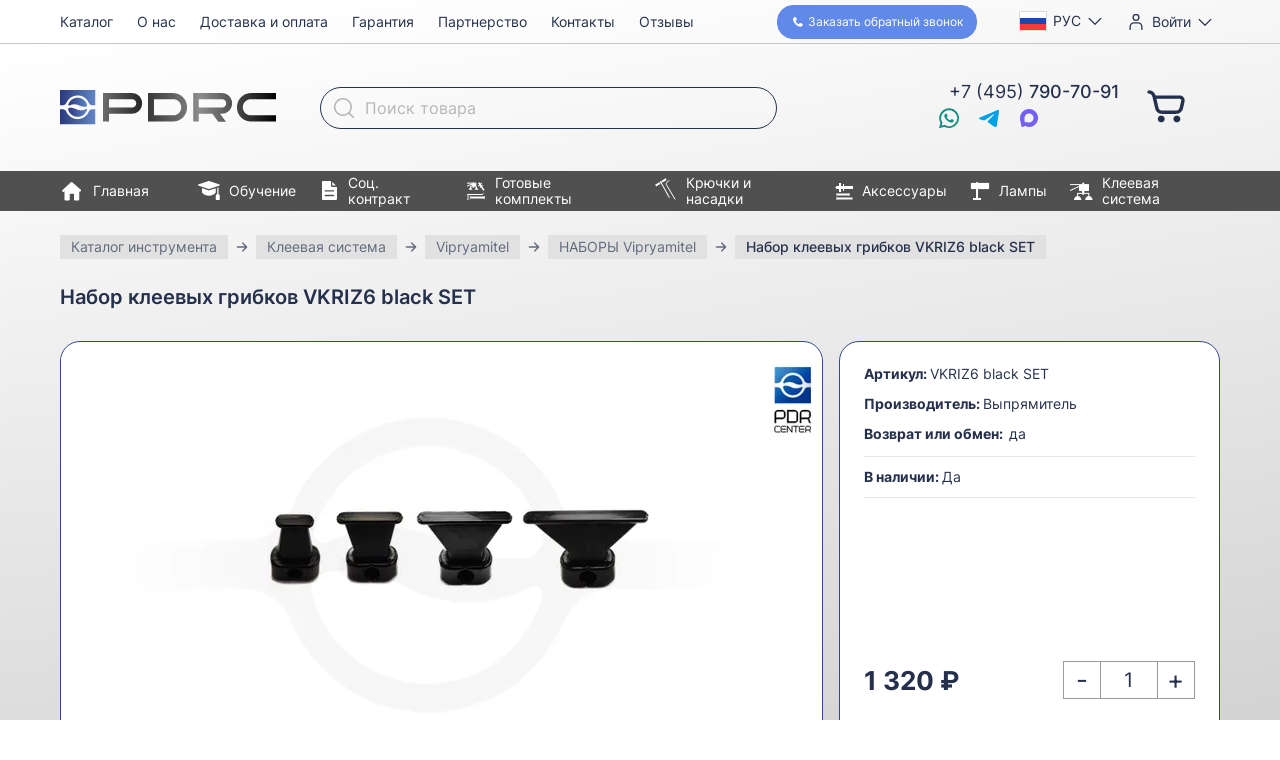

--- FILE ---
content_type: text/html; charset=UTF-8
request_url: https://pdrc.ru/instrument/kleevaya-sistema/vipryamitel/nabory-vipryamitel/BVKRIZ-SLIM-SET
body_size: 32148
content:

<!doctype html>
<html lang="ru">
<head>
    <meta charset="UTF-8">
    <meta name="viewport" content="width=device-width, initial-scale=1">
    <meta http-equiv="X-UA-Compatible" content="ie=edge">
    <title>Набор клеевых грибков  VKRIZ6 black SET купить в ПДР Центре №1</title>

    <link rel="icon" href="/favicon.ico" sizes="32x32">
    <link rel="icon" href="/icon.svg" type="image/svg+xml">
    <link rel="apple-touch-icon" href="/apple-touch-icon.png">
    <link rel="manifest" href="/manifest.webmanifest">

    <meta http-equiv="Content-Type" content="text/html; charset=UTF-8" />
<meta name="description" content="Набор клеевых грибков  VKRIZ6 black SET в наличии! Покупайте серия vkriz с удовольствием, доставляем. PDR Center, 8 (800) 555-30-91" />
<script data-skip-moving="true">(function(w, d, n) {var cl = "bx-core";var ht = d.documentElement;var htc = ht ? ht.className : undefined;if (htc === undefined || htc.indexOf(cl) !== -1){return;}var ua = n.userAgent;if (/(iPad;)|(iPhone;)/i.test(ua)){cl += " bx-ios";}else if (/Windows/i.test(ua)){cl += ' bx-win';}else if (/Macintosh/i.test(ua)){cl += " bx-mac";}else if (/Linux/i.test(ua) && !/Android/i.test(ua)){cl += " bx-linux";}else if (/Android/i.test(ua)){cl += " bx-android";}cl += (/(ipad|iphone|android|mobile|touch)/i.test(ua) ? " bx-touch" : " bx-no-touch");cl += w.devicePixelRatio && w.devicePixelRatio >= 2? " bx-retina": " bx-no-retina";if (/AppleWebKit/.test(ua)){cl += " bx-chrome";}else if (/Opera/.test(ua)){cl += " bx-opera";}else if (/Firefox/.test(ua)){cl += " bx-firefox";}ht.className = htc ? htc + " " + cl : cl;})(window, document, navigator);</script>


<link href="/bitrix/js/ui/design-tokens/dist/ui.design-tokens.min.css?172543546723463" type="text/css"  rel="stylesheet" />
<link href="/bitrix/js/ui/fonts/opensans/ui.font.opensans.min.css?16672913582320" type="text/css"  rel="stylesheet" />
<link href="/bitrix/js/main/popup/dist/main.popup.bundle.min.css?175688138828056" type="text/css"  rel="stylesheet" />
<link href="/bitrix/cache/css/s1/atc_shop_v2/template_8018b2af3f5e4cb4bd237e65942fc563/template_8018b2af3f5e4cb4bd237e65942fc563_v1.css?17669247888880" type="text/css"  data-template-style="true" rel="stylesheet" />




<link href="/local/templates/atc_shop_v2/dist/index.5b6289e5.css" rel="stylesheet">
<link rel="preload" href="/local/templates/atc_shop_v2/dist/index.runtime.c3a8b06b.js" as="script">
<link rel="preload" href="/local/templates/atc_shop_v2/dist/index.54cd3c31.js" as="script">
<script type="extension/settings" data-extension="currency.currency-core">{"region":"ru"}</script>



    <meta name="google-site-verification" content="oZk7P5bfnUbzDL5PNmyvy41cP70HnJXZjwfWkyMZVPM"/>
    <meta name="google-site-verification" content="QDjUOKgF-wFHZ1aDboB223pLcw_QV5JNuPEjUZixYLg"/>
    <meta name="mailru-verification" content="f624a8a43b8bd6fa"/>

    <!-- Yandex.Metrika counter -->
    <script data-skip-moving="true">
        (function(m, e, t, r, i, k, a) {
            m[i] = m[i] || function() {
                (m[i].a = m[i].a || []).push(arguments);
            };
            m[i].l = 1 * new Date();
            k = e.createElement(t), a = e.getElementsByTagName(t)[0], k.async = 1, k.src = r, a.parentNode.insertBefore(k, a);
        })
        (window, document, "script", "https://mc.yandex.ru/metrika/tag.js", "ym");

        ym(25018181, "init", {
            id: 25018181,
            clickmap: true,
            trackLinks: true,
            accurateTrackBounce: true,
            webvisor: true,
            ecommerce: "dataLayer",
            userParams: {
                                is_staff: false            }
        });
    </script>
    <!-- /Yandex.Metrika counter -->

    <!--  init datalayer  -->
    <script data-skip-moving="true">
        window.dataLayer = window.dataLayer || [];

        // dataLayer crude debugging
        // var dataLayerPush = window.dataLayer.push;
        // window.dataLayer.push = function () {
        // 	console.log("dataLayer", arguments[0]);
        // 	dataLayerPush.apply(window.dataLayer, arguments);
        // }
    </script>
</head>
<body>

<!-- Yandex.Metrika counter -->
<noscript>
    <div><img src="https://mc.yandex.ru/watch/25018181"
              style="position:absolute; left:-9999px;"
              alt=""/></div>
</noscript>
<!-- /Yandex.Metrika counter -->

<!-- Дефолтные значения параметров Google ремаркетинга -->
<!-- Дефолтные значения параметров Google ремаркетинга -->

<div class="page">
    <header class="header">
        <div class="header__mobile-bar">
            <button class="header__menu-button header__icon-button">
                <span class="i i--menu-24"></span>
                <span class="header__menu-button-mobile-text">Меню</span>
            </button>

            <a href="/" class="header__mobile-logo">
                <img src="/local/templates/atc_shop_v2/dist/logo.4590c1d9.svg"
                     width="216"
                     height="59"
                     alt="PDR Center">
            </a>

            <div id="bx_basketFKauiI" class="header__basket">
    <!--'start_frame_cache_bx_basketFKauiI'--><a class="header__basket-link header__icon-button"
   href="/personal/cart/"
   title="В корзину"
>
    <span class="i i--cart-24"></span>
    </a>
<!--'end_frame_cache_bx_basketFKauiI'--></div>
        </div>

        <div class="container">
            <div class="header__layout">
                <a href="/" class="header__logo">
                    <img src="/local/templates/atc_shop_v2/dist/logo.4590c1d9.svg"
                         width="216"
                         height="59"
                         alt="PDR Center">
                </a>

                <div class="header__language language-selector dropdown">
                                        <button class="dropdown__button"
                            type="button"
                            title="Выбор языка"
                            aria-expanded="false">
                        <img src="/local/templates/atc_shop_v2/dist/flag-ru.a8e18d79.svg"
                             class="language-selector__flag"
                             width="22" height="16"
                             alt="">
                        <span class="language-selector__label">Рус</span>
                    </button>
                    <ul class="dropdown__body dropdown__menu">
                                                    <li class="dropdown__menu-item">
                                <button type="button"
                                        class="language-selector__menu-item language-selector__language"
                                        data-code="en"
                                >
                                    <img src="/local/templates/atc_shop_v2/dist/flag-gb.dca46f9b.svg"
                                         class="language-selector__flag"
                                         width="22" height="16"
                                         alt="">
                                    English                                </button>
                            </li>
                                                    <li class="dropdown__menu-item">
                                <button type="button"
                                        class="language-selector__menu-item language-selector__language"
                                        data-code="zh-CN"
                                >
                                    <img src="/local/templates/atc_shop_v2/dist/flag-cn.db6a87df.svg"
                                         class="language-selector__flag"
                                         width="22" height="16"
                                         alt="">
                                    简体中文                                </button>
                            </li>
                                                    <li class="dropdown__menu-item">
                                <button type="button"
                                        class="language-selector__menu-item language-selector__language"
                                        data-code="de"
                                >
                                    <img src="/local/templates/atc_shop_v2/dist/flag-de.1bbb7d7e.svg"
                                         class="language-selector__flag"
                                         width="22" height="16"
                                         alt="">
                                    Deutsch                                </button>
                            </li>
                                            </ul>
                </div>

                <div class="header__user dropdown">
                                            <a href="/login/"
                           class="header__user-button dropdown__button bxmodAuthShowLink">
                            <span class="i i--user-20"></span>
                            <span class="header__user-label">Войти</span>
                        </a>
                                    </div>

                <div id="bx_basketT0kNhm" class="header__basket">
    <!--'start_frame_cache_bx_basketT0kNhm'--><a class="header__basket-link header__icon-button"
   href="/personal/cart/"
   title="В корзину"
>
    <span class="i i--cart-24"></span>
    </a>
<!--'end_frame_cache_bx_basketT0kNhm'--></div>
                <button class="header__back-call"
                        data-a11y-dialog-show="callback-dialog"
                >
                    <span class="i i--phone-12"></span>
                    <span class="header__back-call-text1">Заказать&nbsp;</span>
                    <span class="header__back-call-text2">обратный звонок</span>
                </button>

                <div class="header__phone"
                     title="Телефон">
                    <div class="header__ims-list">
                        <a href="https://wa.me/79269089099"
                           rel="nofollow"
                           target="_blank"
                           class="header__im is-whatsapp"
                           title="Whatsapp"
                        >
                            <span class="i i--whatsapp-20"></span>
                        </a>

                        <a href="https://telegram.me/pdrcenter"
                           class="header__im is-tg"
                           title="Telegram"
                           rel="nofollow"
                           target="_blank"
                        >
                            <span class="i i--tg-20"></span>
                        </a>

                        <a href="https://max.ru/u/f9LHodD0cOKXGvjRrLXFc_4alLcQkJsp1wwMdiVQQC0ze7dxZCvokipqu6o"
						   rel="nofollow noreferrer noopener"
                           class="header__im is-viber"
                           title="MAX"
                        >
                            <span class="i i--max-20"></span>
                        </a>
                    </div>

                    <a class="header__phone-text"
                       href="tel:+74957907091"
                    >
                        +7 (495) <b>790-70-91</b>
                    </a>
                </div>

                <div class="header__buttons">
                    <button class="header__menu-button header__icon-button">
                        <span class="i i--menu-24"></span>
                        <span>Меню</span>
                    </button>
                </div>

                <button class="header__search header__icon-button"
                        title="Поиск"
                        aria-expanded="false"
                >
                    <span class="i i--search-20"></span>
                </button>

                <div class="header__search-field">
                    <div id="top-search" class="top-search">
    <form action="/instrument/" class="top-search__form">
        <label class="top-search__label">
            <span class="screen-reader-only">Поиск товара</span>
            <input id="top-search__input"
                   type="text"
                   name="q"
                   placeholder="Поиск товара"
                   value=""
                   autocomplete="off"
                   class="top-search__input">
        </label>

        <button class="top-search__submit" type="submit" name="s">
            <span class="i i--search-20"></span>
        </button>
    </form>
</div>
                </div>

                <nav class="main-menu header__main-menu">
                    <div class="main-menu__inner">
                        <button type="button" class="main-menu__close" title="Закрыть">
                            <span class="i i--close-30"></span>
                        </button>
                        <p class="main-menu__title">Меню</p>

                        <ul class="main-menu__list">
                            <li class="main-menu__item is-mobile-only">
                                <a href="/" class="main-menu__link">
                                    <span class="i i--home-24"></span>
                                    Главная
                                </a>
                            </li>
                            <li class="main-menu__item">
                                <a href="/instrument/" class="main-menu__link">
                                    <span class="i i--catalog-24"></span>
                                    Каталог
                                </a>
                            </li>
                            <li class="main-menu__item is-mobile-only">
                                <a href="/obuchenie/" class="main-menu__link">
                                    <span class="i i--education-22"></span>
                                    Обучение
                                </a>
                            </li>
                            <li class="main-menu__item is-mobile-only">
                                <a href="/contract/" class="main-menu__link">
                                    <span class="i i--contract-20"></span>
                                    Соц. контракт
                                </a>
                            </li>
                            <li class="main-menu__item">
                                <a href="/about/" class="main-menu__link">
                                    <span class="i i--info-16"></span>
                                    О нас
                                </a>
                            </li>
                            <li class="main-menu__item">
                                <a href="/for-buyers/" class="main-menu__link">
                                    <span class="i i--wallet-16"></span>
                                    Доставка и оплата
                                </a>
                            </li>
                            <li class="main-menu__item">
                                <a href="/warranty/" class="main-menu__link">
                                    <span class="i i--warranty-16"></span>
                                    Гарантия
                                </a>
                            </li>
                            <li class="main-menu__item">
                                <a href="/partnership/" class="main-menu__link">
                                    <span class="i i--partnership-16"></span>
                                    Партнерство
                                </a>
                            </li>
                            <li class="main-menu__item">
                                <a href="/contacts/" class="main-menu__link">
                                    <span class="i i--contacts-16"></span>
                                    Контакты
                                </a>
                            </li>
                            <li class="main-menu__item">
                                <a href="/reviews/" class="main-menu__link">
                                    <span class="i i--reviews-16"></span>
                                    Отзывы
                                </a>
                            </li>
                        </ul>
                    </div>
                </nav>

                <nav class="catalog-menu header__catalog-menu">
                    <ul class="catalog-menu__list">
                        <li class="catalog-menu__item">
                            <a href="/" class="catalog-menu__link">
                                <span class="i i--home-24"></span>
                                Главная
                            </a>
                        </li>
                        <li class="catalog-menu__item">
                            <a href="/obuchenie/" class="catalog-menu__link">
                                <span class="i i--education-22"></span>
                                Обучение
                            </a>
                        </li>
                        <li class="catalog-menu__item">
                            <a href="/contract/" class="catalog-menu__link">
                                <span class="i i--contract-20"></span>
                                Соц. контракт
                            </a>
                        </li>
                        <li class="catalog-menu__item">
                            <a href="/instrument/gotovye-komplekty/" class="catalog-menu__link">
                                <span class="i i--kits-20"></span>
                                Готовые комплекты
                            </a>
                        </li>
                        <li class="catalog-menu__item">
                            <a href="/instrument/kryuchki/" class="catalog-menu__link">
                                <span class="i i--hooks-20"></span>
                                Крючки и насадки
                            </a>
                        </li>
                        <li class="catalog-menu__item">
                            <a href="/instrument/aksessuary/" class="catalog-menu__link">
                                <span class="i i--accessories-20"></span>
                                Аксессуары
                            </a>
                        </li>
                        <li class="catalog-menu__item">
                            <a href="/instrument/lampy/" class="catalog-menu__link">
                                <span class="i i--lamps-20"></span>
                                Лампы
                            </a>
                        </li>
                        <li class="catalog-menu__item">
                            <a href="/instrument/kleevaya-sistema/" class="catalog-menu__link">
                                <span class="i i--glue-20"></span>
                                Клеевая система
                            </a>
                        </li>
                    </ul>
                </nav>
            </div>
        </div>
    </header>

    <div class="page__content">


<!--region breadcrumb-->
<div class="overflow-hidden">
    <div class="container" id="navigation">
        <div class="swiper breadcrumb js-freemode-swiper"><ul class="swiper-wrapper" itemprop="http://schema.org/breadcrumb" itemscope itemtype="http://schema.org/BreadcrumbList">
			<li class="swiper-slide breadcrumb__item" style="width: auto;" id="bx_breadcrumb_0" itemprop="itemListElement" itemscope itemtype="http://schema.org/ListItem">
				<a class="breadcrumb__link" href="/instrument/" title="Каталог инструмента" itemprop="item">
					<span class="breadcrumb__text" itemprop="name">Каталог инструмента</span>
				</a>
				<meta itemprop="position" content="1" />
			</li>
			<li class="swiper-slide breadcrumb__item" style="width: auto;" id="bx_breadcrumb_1" itemprop="itemListElement" itemscope itemtype="http://schema.org/ListItem">
				<a class="breadcrumb__link" href="/instrument/kleevaya-sistema/" title="Клеевая система" itemprop="item">
					<span class="breadcrumb__text" itemprop="name">Клеевая система</span>
				</a>
				<meta itemprop="position" content="2" />
			</li>
			<li class="swiper-slide breadcrumb__item" style="width: auto;" id="bx_breadcrumb_2" itemprop="itemListElement" itemscope itemtype="http://schema.org/ListItem">
				<a class="breadcrumb__link" href="/instrument/kleevaya-sistema/vipryamitel/" title="Vipryamitel" itemprop="item">
					<span class="breadcrumb__text" itemprop="name">Vipryamitel</span>
				</a>
				<meta itemprop="position" content="3" />
			</li>
			<li class="swiper-slide breadcrumb__item" style="width: auto;" id="bx_breadcrumb_3" itemprop="itemListElement" itemscope itemtype="http://schema.org/ListItem">
				<a class="breadcrumb__link" href="/instrument/kleevaya-sistema/vipryamitel/nabory-vipryamitel/" title="НАБОРЫ Vipryamitel" itemprop="item">
					<span class="breadcrumb__text" itemprop="name">НАБОРЫ Vipryamitel</span>
				</a>
				<meta itemprop="position" content="4" />
			</li>
			<li class="swiper-slide breadcrumb__item" style="width: auto;">
				<span class="breadcrumb__text is-last">Набор клеевых грибков  VKRIZ6 black SET</span>
			</li></ul></div>    </div>
</div>
<!--endregion-->


    <div class="catalog-element bx-catalog-element"
         id="bx_117848907_60240"
         itemscope
         itemtype="http://schema.org/Product">

                    <script class="analytics-view-item-event"
                    type="text/props">{
    "items": [
        {
            "item_id": "VKRIZ6 black SET",
            "item_name": "Набор клеевых грибков  VKRIZ6 black SET",
            "item_brand": "Выпрямитель ",
            "price": 1320,
            "currency": "RUB",
            "item_category": "Клеевая система",
            "item_category2": "Vipryamitel",
            "item_category3": "СЕРИЯ VKRIZ"
        }
    ]
}</script>
        
        <div class="container">
            <h1 class="catalog-element__heading">Набор клеевых грибков  VKRIZ6 black SET</h1>

            <div class="catalog-element__top">
                <div class="product-gallery catalog-element__gallery lightgallery "
                     id="bx_117848907_60240_big_slider">
                    <div class="product-gallery__main">
                        <div class="product-gallery__main-swiper swiper"
                             data-entity="images-container">
                            <ul class="swiper-wrapper">
                                                                    <li class="swiper-slide product-gallery__slide"
                                        data-id="54733">
                                        <a href="https://img.pdrc.ru/iN0XQyOLpL1bYjyQqZHbdR-tR4tlnxBpF3Qd6ukK-Gw//bG9jYWw6Ly8vdXBsb2FkL2libG9jay85NzYvMTB6ZHd4M2gydzMxNjQ0MHFzMHhjaDZ2NXk1YTVvNTMuanBn.jpg"
                                           data-sources='[{"srcset": "https://img.pdrc.ru/7aU3_s0mh2gYSmfdm6IOl_BCfZsJDk1aL_Yh35jdje4//bG9jYWw6Ly8vdXBsb2FkL2libG9jay85NzYvMTB6ZHd4M2gydzMxNjQ0MHFzMHhjaDZ2NXk1YTVvNTMuanBn.webp", "type":"image/webp"}]'
                                           class="product-gallery__link">
                                            <picture class="product-gallery__picture">
                                                <source srcset="https://img.pdrc.ru/u75GZZlDqZDb0vJ6loyAGBXDSyZs8d5U3zbBafqr7dM/resize:fit:1522:1142:0:0/bG9jYWw6Ly8vdXBsb2FkL2libG9jay85NzYvMTB6ZHd4M2gydzMxNjQ0MHFzMHhjaDZ2NXk1YTVvNTMuanBn.avif 2x,https://img.pdrc.ru/uFs_ehkT3NzSNlUdKfyfIiy_ZpbbtfDOmazuQ_FRBOI/resize:fit:761:571:0:0/bG9jYWw6Ly8vdXBsb2FkL2libG9jay85NzYvMTB6ZHd4M2gydzMxNjQ0MHFzMHhjaDZ2NXk1YTVvNTMuanBn.avif 1x" type="image/avif"><source srcset="https://img.pdrc.ru/FbrifKHZsy_2jMULleo4NBOzhhsaP7Q84uSLDjMtMXA/resize:fit:1522:1142:0:0/bG9jYWw6Ly8vdXBsb2FkL2libG9jay85NzYvMTB6ZHd4M2gydzMxNjQ0MHFzMHhjaDZ2NXk1YTVvNTMuanBn.webp 2x,https://img.pdrc.ru/_bh_2QFeMQy9-R13iyf1Y8XKf3Mq0izMLzT4bVsB7GQ/resize:fit:761:571:0:0/bG9jYWw6Ly8vdXBsb2FkL2libG9jay85NzYvMTB6ZHd4M2gydzMxNjQ0MHFzMHhjaDZ2NXk1YTVvNTMuanBn.webp 1x" type="image/webp"><img src="https://img.pdrc.ru/SubMdLEj5FLnSS6zZa9jLOCisMsWojjRzA9wK0VyY14/resize:fit:761:571:0:0/bG9jYWw6Ly8vdXBsb2FkL2libG9jay85NzYvMTB6ZHd4M2gydzMxNjQ0MHFzMHhjaDZ2NXk1YTVvNTMuanBn.jpg" alt="Набор клеевых грибков  VKRIZ6 black SET" width="761" height="571" srcset="https://img.pdrc.ru/EniNhW0wiPRvfMxc_UjjKmFr0DV_C1grElxfAuTNvKg/resize:fit:1522:1142:0:0/bG9jYWw6Ly8vdXBsb2FkL2libG9jay85NzYvMTB6ZHd4M2gydzMxNjQ0MHFzMHhjaDZ2NXk1YTVvNTMuanBn.jpg 2x">                                            </picture>
                                        </a>
                                    </li>
                                
                                
                                                            </ul>
                                                    </div>
                    </div>

                                    </div>

                <div class="catalog-element__panel">
                    
                    <dl class="catalog-element__params">
                                                    <dt class="catalog-element__param-name">Артикул:</dt>
                            <dd class="catalog-element__param-value"
                                itemprop="sku">VKRIZ6 black SET</dd>

                        
                                                    <dt class="catalog-element__param-name">Производитель:</dt>
                            <dd class="catalog-element__param-value"
                                itemprop="brand"
                                itemtype="http://schema.org/Brand"
                                itemscope>
                                <span itemprop="name">Выпрямитель </span>
                            </dd>

                        
                        
                        <dt class="catalog-element__param-name">
                            Возврат или обмен:
                        </dt>
                        <dd class="catalog-element__param-value">
                                                            да
                                                    </dd>
                    </dl>

                    <p class="catalog-element__availability">
                        <b>В наличии: </b>Да                    </p>

                    <div class="catalog-element__controls">
                        <div class="catalog-element__prices">
                                                        <p class="catalog-element__price"
                               id="bx_117848907_60240_price"
                               data-entity="panel-price">
                                1 320 ₽                            </p>
                        </div>


                        <div class="catalog-element__quantity"
                             data-entity="quantity-block"
                                                    >
                            <button type="button"
                                    class="catalog-element__minus"
                                    id="bx_117848907_60240_quant_down">
                                -
                            </button>
                            <div>
                                <input class="catalog-element__input"
                                       id="bx_117848907_60240_quantity"
                                       type="text" inputmode="numeric" pattern="[0-9]*"
                                       value="1">
                                <span class="product-item-amount-description-container" hidden>
                                    <span id="bx_117848907_60240_quant_measure">шт</span>
                                    <span id="bx_117848907_60240_price_total"></span>
                                </span>
                            </div>
                            <button type="button"
                                    class="catalog-element__plus"
                                    id="bx_117848907_60240_quant_up">
                                +
                            </button>
                        </div>


                        <div id="bx_117848907_60240_basket_actions"
                                                    >
                            <a class="catalog-element__buy"
                               id="bx_117848907_60240_add_basket_link"
                               href="javascript:void(0);">
                                В корзину
                            </a>
                        </div>

                        <div
                                                    >
                            <a class="catalog-element__tinkoff"
                               id="bx_117848907_60240_buy_link"
                               href="javascript:void(0);">
                                <img src="/local/templates/atc_shop_v2/dist/tinkoff.9f56e677.svg"
                                     class="catalog-element__tinkoff-logo"
                                     loading="lazy"
                                     width="91" height="80"
                                     alt="">
                                В кредит
                            </a>
                        </div>

                                            </div>
                </div>
            </div>

            <div class="tabs" x-data="{tab: 'description'}">
                <div class="swiper tabs__swiper js-freemode-swiper">
                    <div class="swiper-wrapper">
                        <div class="swiper-slide" style="width: auto;">
                            <div class="tabs__tabs">
                                <button type="button"
                                        class="tabs__tab"
                                        :class="{'is-active': tab === 'description'}"
                                        @click="tab = 'description'">
                                    Описание
                                </button>
                                                                    <button type="button"
                                            class="tabs__tab"
                                            :class="{'is-active': tab === 'kit-contents'}"
                                            @click="tab = 'kit-contents'">
                                        Комплектация
                                    </button>
                                                                <a href="/instrument/manual/" class="tabs__tab" type="button">
                                    Эксплуатация и уход за инструментом
                                </a>
                            </div>
                        </div>
                    </div>
                </div>

                <div class="tabs__sections">
                    <div class="catalog-element__description text-paragraphs"
                         data-entity="tab-container"
                         data-value="description"
                         itemprop="description"
                         id="bx_117848907_60240_description"
                         x-show="tab === 'description'"
                    >
                        Серия адаптеров VKRIZ 6мм в черном исполнении отличается эластичностью материала и равномерным подъёмом всей рабочей поверхности.<br />
Грибки предназначены для работы с направленными вмятинами и узких кризов. Подъем с выраженным центром вдоль повреждения.
                                                    <p>Вес: <b></b>11 г</p></p>
                                            </div>

                                            <div class="catalog-element__kit-contents"
                             x-show="tab === 'kit-contents'"
                        >
                            <div class="kit-contents">
                                <ul class="catalog__list is-wide">
                                                                            <li class="catalog__item">
                                            <div class="product-card">
                                                                                                                                                            <div class="lightgallery">
                                                            <a href="/upload/iblock/527/ssssebkkuz57u0i0iamnpyzoeadp8c2y.jpg"
                                                               class="product-card__picture">
                                                                <picture class="product-card__picture">
                                                                    <source srcset="https://img.pdrc.ru/aSQjATyRUrcEBSOifnoJ-OIb-wwhPu-FWBdJewZTgN4/resize:fit:480:270:0:0/bG9jYWw6Ly8vdXBsb2FkL2libG9jay81Mjcvc3Nzc2Via2t1ejU3dTBpMGlhbW5weXpvZWFkcDhjMnkuanBn.avif 2x,https://img.pdrc.ru/j-NdcVTv_1kb-fm4WCzVCjMZRAInJNDoBEZwJ05bbRU/resize:fit:240:135:0:0/bG9jYWw6Ly8vdXBsb2FkL2libG9jay81Mjcvc3Nzc2Via2t1ejU3dTBpMGlhbW5weXpvZWFkcDhjMnkuanBn.avif 1x" type="image/avif"><source srcset="https://img.pdrc.ru/8hOyTLqjPaW5QZGgImDxhdieudNSR3DU75jZbDeu1Uc/resize:fit:480:270:0:0/bG9jYWw6Ly8vdXBsb2FkL2libG9jay81Mjcvc3Nzc2Via2t1ejU3dTBpMGlhbW5weXpvZWFkcDhjMnkuanBn.webp 2x,https://img.pdrc.ru/3K6YEH9WwvtIWnhwk-gEXcsE1NmCH5ouLORt6Vi5cfs/resize:fit:240:135:0:0/bG9jYWw6Ly8vdXBsb2FkL2libG9jay81Mjcvc3Nzc2Via2t1ejU3dTBpMGlhbW5weXpvZWFkcDhjMnkuanBn.webp 1x" type="image/webp"><img src="https://img.pdrc.ru/RcbQfuHG03XdFEgyF_pg3kC7mj27Yq1SrTkW3V08ksw/resize:fit:240:135:0:0/bG9jYWw6Ly8vdXBsb2FkL2libG9jay81Mjcvc3Nzc2Via2t1ejU3dTBpMGlhbW5weXpvZWFkcDhjMnkuanBn" alt="" width="240" height="135" srcset="https://img.pdrc.ru/1fOplyEB3UhdcyaEnIr9-7u3tJpnuLc2RPpbVtFOyhk/resize:fit:480:270:0:0/bG9jYWw6Ly8vdXBsb2FkL2libG9jay81Mjcvc3Nzc2Via2t1ejU3dTBpMGlhbW5weXpvZWFkcDhjMnkuanBn 2x" loading="lazy">                                                                </picture>
                                                            </a>
                                                        </div>
                                                                                                    
                                                <a href="/instrument/kleevaya-sistema/vipryamitel/seriya-vkriz/bvkriz-6kh12"
                                                   class="product-card__title">
                                                    Клеевой грибок VKRIZ 6x12 black                                                </a>

                                                <dl class="product-card__props">
                                                                                                            <dt class="product-card__prop-name">
                                                            Артикул:&nbsp;
                                                        </dt>
                                                        <dd class="product-card__prop-value">VKRIZ 6x12 black</dd>
                                                                                                    </dl>
                                            </div>
                                        </li>
                                                                            <li class="catalog__item">
                                            <div class="product-card">
                                                                                                                                                            <div class="lightgallery">
                                                            <a href="/upload/iblock/279/9ebgylo9sc68oii3nwgmg0g1rm5j1mcn.jpg"
                                                               class="product-card__picture">
                                                                <picture class="product-card__picture">
                                                                    <source srcset="https://img.pdrc.ru/onQAlsUUXQ4_yhip9AhN80cfO2-tfkjrE4CilQ14lHA/resize:fit:480:270:0:0/bG9jYWw6Ly8vdXBsb2FkL2libG9jay8yNzkvOWViZ3lsbzlzYzY4b2lpM253Z21nMGcxcm01ajFtY24uanBn.avif 2x,https://img.pdrc.ru/IKiANef0iotI6aanFoJAHsA9gn_BIr2oWCaITzQylmU/resize:fit:240:135:0:0/bG9jYWw6Ly8vdXBsb2FkL2libG9jay8yNzkvOWViZ3lsbzlzYzY4b2lpM253Z21nMGcxcm01ajFtY24uanBn.avif 1x" type="image/avif"><source srcset="https://img.pdrc.ru/7zNgCbvxPoCc-ajjNfsbsl8Px_OvyOPi8kDpHM3FRiE/resize:fit:480:270:0:0/bG9jYWw6Ly8vdXBsb2FkL2libG9jay8yNzkvOWViZ3lsbzlzYzY4b2lpM253Z21nMGcxcm01ajFtY24uanBn.webp 2x,https://img.pdrc.ru/rFIRNviNbXHLQG9z1ILkcJ-kueggXl2rfBqMWx0XOv4/resize:fit:240:135:0:0/bG9jYWw6Ly8vdXBsb2FkL2libG9jay8yNzkvOWViZ3lsbzlzYzY4b2lpM253Z21nMGcxcm01ajFtY24uanBn.webp 1x" type="image/webp"><img src="https://img.pdrc.ru/q6hEXHd-Ms06u17yMG8AqshfDqSmhg342WEUQFW22XU/resize:fit:240:135:0:0/bG9jYWw6Ly8vdXBsb2FkL2libG9jay8yNzkvOWViZ3lsbzlzYzY4b2lpM253Z21nMGcxcm01ajFtY24uanBn" alt="" width="240" height="135" srcset="https://img.pdrc.ru/HPjQnKdpjBwaCwhbm3wBB0JpC26C3y-RX3oOBC-Gwbk/resize:fit:480:270:0:0/bG9jYWw6Ly8vdXBsb2FkL2libG9jay8yNzkvOWViZ3lsbzlzYzY4b2lpM253Z21nMGcxcm01ajFtY24uanBn 2x" loading="lazy">                                                                </picture>
                                                            </a>
                                                        </div>
                                                                                                    
                                                <a href="/instrument/kleevaya-sistema/vipryamitel/seriya-vkriz/bvkriz-6kh20"
                                                   class="product-card__title">
                                                    Клеевой грибок VKRIZ 6x20 black                                                </a>

                                                <dl class="product-card__props">
                                                                                                            <dt class="product-card__prop-name">
                                                            Артикул:&nbsp;
                                                        </dt>
                                                        <dd class="product-card__prop-value">VKRIZ 6x20 black</dd>
                                                                                                    </dl>
                                            </div>
                                        </li>
                                                                            <li class="catalog__item">
                                            <div class="product-card">
                                                                                                                                                            <div class="lightgallery">
                                                            <a href="/upload/iblock/945/qg8pn2obav1mgxv4jykl8wajl6qqp859.jpg"
                                                               class="product-card__picture">
                                                                <picture class="product-card__picture">
                                                                    <source srcset="https://img.pdrc.ru/XC-yYWJnKnnhAVnVgul45XT8CR1kp1zpG0nZbYZbl4Q/resize:fit:480:270:0:0/bG9jYWw6Ly8vdXBsb2FkL2libG9jay85NDUvcWc4cG4yb2JhdjFtZ3h2NGp5a2w4d2FqbDZxcXA4NTkuanBn.avif 2x,https://img.pdrc.ru/8BsBq28wjeXj1Txcjxo83Xa0uefWXWVNUN4K9FIkM98/resize:fit:240:135:0:0/bG9jYWw6Ly8vdXBsb2FkL2libG9jay85NDUvcWc4cG4yb2JhdjFtZ3h2NGp5a2w4d2FqbDZxcXA4NTkuanBn.avif 1x" type="image/avif"><source srcset="https://img.pdrc.ru/_VP2osMgDYezNWo4-j7xr2Soi3SBA8eUk0mEX5uoelY/resize:fit:480:270:0:0/bG9jYWw6Ly8vdXBsb2FkL2libG9jay85NDUvcWc4cG4yb2JhdjFtZ3h2NGp5a2w4d2FqbDZxcXA4NTkuanBn.webp 2x,https://img.pdrc.ru/9o3Qe8SsXBrpg9TnopAk8jst0ti8S2diSyK8lM-Evxg/resize:fit:240:135:0:0/bG9jYWw6Ly8vdXBsb2FkL2libG9jay85NDUvcWc4cG4yb2JhdjFtZ3h2NGp5a2w4d2FqbDZxcXA4NTkuanBn.webp 1x" type="image/webp"><img src="https://img.pdrc.ru/W3WrA7SH4mO8KnmCfwxjyFoHVMOWGN_gr_Ahx-Ed3kc/resize:fit:240:135:0:0/bG9jYWw6Ly8vdXBsb2FkL2libG9jay85NDUvcWc4cG4yb2JhdjFtZ3h2NGp5a2w4d2FqbDZxcXA4NTkuanBn" alt="" width="240" height="135" srcset="https://img.pdrc.ru/29RvRU030eJ7NOCqJjHxDZddjeOEG3r4xgAxBJdIsmc/resize:fit:480:270:0:0/bG9jYWw6Ly8vdXBsb2FkL2libG9jay85NDUvcWc4cG4yb2JhdjFtZ3h2NGp5a2w4d2FqbDZxcXA4NTkuanBn 2x" loading="lazy">                                                                </picture>
                                                            </a>
                                                        </div>
                                                                                                    
                                                <a href="/instrument/kleevaya-sistema/vipryamitel/seriya-vkriz/bvkriz-6kh28"
                                                   class="product-card__title">
                                                    Клеевой грибок VKRIZ 6x28 black                                                </a>

                                                <dl class="product-card__props">
                                                                                                            <dt class="product-card__prop-name">
                                                            Артикул:&nbsp;
                                                        </dt>
                                                        <dd class="product-card__prop-value">VKRIZ 6x28 black</dd>
                                                                                                    </dl>
                                            </div>
                                        </li>
                                                                            <li class="catalog__item">
                                            <div class="product-card">
                                                                                                                                                            <div class="lightgallery">
                                                            <a href="/upload/iblock/d33/jrd2d9i4k0wabgxl8uiut8nps6pdpwe6.jpg"
                                                               class="product-card__picture">
                                                                <picture class="product-card__picture">
                                                                    <source srcset="https://img.pdrc.ru/ovj_VsoEO6Zfly5u9Cq8kC_4srPLHIK_oPIZxS4d9G4/resize:fit:480:270:0:0/bG9jYWw6Ly8vdXBsb2FkL2libG9jay9kMzMvanJkMmQ5aTRrMHdhYmd4bDh1aXV0OG5wczZwZHB3ZTYuanBn.avif 2x,https://img.pdrc.ru/5Qpr_nIaTWhVS6eyUhtruG_CYzyAYofIkN5KqD3Iuqs/resize:fit:240:135:0:0/bG9jYWw6Ly8vdXBsb2FkL2libG9jay9kMzMvanJkMmQ5aTRrMHdhYmd4bDh1aXV0OG5wczZwZHB3ZTYuanBn.avif 1x" type="image/avif"><source srcset="https://img.pdrc.ru/Vyh6zpbtQqMtCk8GMQp3rYG5gcw61XGk9MJO4ApXNbs/resize:fit:480:270:0:0/bG9jYWw6Ly8vdXBsb2FkL2libG9jay9kMzMvanJkMmQ5aTRrMHdhYmd4bDh1aXV0OG5wczZwZHB3ZTYuanBn.webp 2x,https://img.pdrc.ru/Ev8INt_TXHhdMMWzxtzhPTmY8TAF_Y9KR-3v6utNwZQ/resize:fit:240:135:0:0/bG9jYWw6Ly8vdXBsb2FkL2libG9jay9kMzMvanJkMmQ5aTRrMHdhYmd4bDh1aXV0OG5wczZwZHB3ZTYuanBn.webp 1x" type="image/webp"><img src="https://img.pdrc.ru/I9M7uETZVmImRbFZa64TXoqc19a4QfqF_ElA1VNyT2M/resize:fit:240:135:0:0/bG9jYWw6Ly8vdXBsb2FkL2libG9jay9kMzMvanJkMmQ5aTRrMHdhYmd4bDh1aXV0OG5wczZwZHB3ZTYuanBn" alt="" width="240" height="135" srcset="https://img.pdrc.ru/ofcOpMhfCCnCRogdb0ZIbOs3fuKmGgLpIyJ7mGIju-I/resize:fit:480:270:0:0/bG9jYWw6Ly8vdXBsb2FkL2libG9jay9kMzMvanJkMmQ5aTRrMHdhYmd4bDh1aXV0OG5wczZwZHB3ZTYuanBn 2x" loading="lazy">                                                                </picture>
                                                            </a>
                                                        </div>
                                                                                                    
                                                <a href="/instrument/kleevaya-sistema/vipryamitel/seriya-vkriz/bvkriz-6kh36"
                                                   class="product-card__title">
                                                    Клеевой грибок VKRIZ 6x36 black                                                </a>

                                                <dl class="product-card__props">
                                                                                                            <dt class="product-card__prop-name">
                                                            Артикул:&nbsp;
                                                        </dt>
                                                        <dd class="product-card__prop-value">VKRIZ 6x36 black</dd>
                                                                                                    </dl>
                                            </div>
                                        </li>
                                                                    </ul>
                            </div>
                        </div>
                    
                </div>
            </div>

            <section class="page__section">
                <h2 class="catalog-element__features-heading">Наши преимущества:</h2>
                <div class="catalog-element__features">
                    <ul class="whyus__list">
	<li class="whyus__item">
		<picture class="whyus__picture">
			<img src="/local/templates/atc_shop_v2/dist/payment.68a45210.png"
				 loading="lazy"
				 alt="">
		</picture>
		Оплата заказа<br> при получении
	</li>
	<li class="whyus__item">
		<picture class="whyus__picture">
			<img src="/local/templates/atc_shop_v2/dist/delivery.c75808e8.png"
				 loading="lazy"
				 alt="">
		</picture>
		Бесплатная доставка<br> по всей России
	</li>
	<li class="whyus__item">
		<picture class="whyus__picture">
			<img src="/local/templates/atc_shop_v2/dist/credit.642600db.png"
				 loading="lazy"
				 alt="">
		</picture>
		Рассрочка и кредит
	</li>
	<li class="whyus__item">
		<picture class="whyus__picture">
			<img src="/local/templates/atc_shop_v2/dist/return.fb1f44fe.png"
				 loading="lazy"
				 alt="">
		</picture>
		Возврат и обмен
	</li>
	<li class="whyus__item">
		<picture class="whyus__picture">
			<img src="/local/templates/atc_shop_v2/dist/warranty.57284a5e.png"
				 loading="lazy"
				 alt="">
		</picture>
		Пожизненная<br> гарантия
	</li>
	<li class="whyus__item">
		<picture class="whyus__picture">
			<img src="/local/templates/atc_shop_v2/dist/discounts.bc8aa5f7.png"
				 loading="lazy"
				 alt="">
		</picture>
		Гибкая система<br> скидок
	</li>
	<li class="whyus__item">
		<picture class="whyus__picture">
			<img src="/local/templates/atc_shop_v2/dist/client.8e4903a3.png"
				 loading="lazy"
				 alt="">
		</picture>
		Индивидуальный подход<br> к каждому клиенту
	</li>
	<li class="whyus__item">
		<picture class="whyus__picture">
			<img src="/local/templates/atc_shop_v2/dist/production.a48b6ab2.png"
				 loading="lazy"
				 alt="">
		</picture>
		Изготовление<br> инструмента под заказ
	</li>
	<li class="whyus__item">
		<picture class="whyus__picture">
			<img src="/local/templates/atc_shop_v2/dist/custom-warranty-service.584199e1.png"
				 loading="lazy"
				 alt="">
		</picture>
		Собственный отдел<br> гарантийного сервиса
	</li>
	<li class="whyus__item">
		<picture class="whyus__picture">
			<img src="/local/templates/atc_shop_v2/dist/exclusive.11bafbf0.png"
				 loading="lazy"
				 alt="">
		</picture>
		Эксклюзивное<br> оборудование
	</li>
</ul>                </div>
            </section>
        </div>

        <div class="catalog-element__additional-products">
            
                                                <div class="">
        <div class="products-slider" x-data="productsSlider">
            <div class="container">
                <div class="products-slider__inner">
                                            <h2 class="h products-slider__heading">С этим товаром вам потребуется</h2>
                                        <div class="swiper products-slider__swiper" x-ref="swiper">
                        <ul class="swiper-wrapper js-analytics-view-item-list "
                            data-entity="container-OQ3k9P">
                                                            <script class="analytics-view-item-list-event"
                                        type="text/props">{
    "items": [
        {
            "item_id": "2231010",
            "item_name": "Клей универсальный (10 штук, 300 г)",
            "item_brand": "PDRC",
            "price": 1590,
            "currency": "RUB",
            "item_category": "Клеевая система",
            "item_category2": "Клей и жидкость",
            "item_category3": "Клеевые стержни",
            "item_category4": "1PDR",
            "item_list_id": "required_products",
            "item_list_name": "С этим товаром потребуется"
        },
        {
            "item_id": "GRL",
            "item_name": "Жидкость для снятия клея Ultra Dent, спрей, 100 мл",
            "item_brand": "Ultra Dent Tools",
            "price": 440,
            "currency": "RUB",
            "item_category": "Клеевая система",
            "item_category2": "Клей и жидкость",
            "item_category3": "Жидкость для снятия клея",
            "item_list_id": "required_products",
            "item_list_name": "С этим товаром потребуется"
        },
        {
            "item_id": "SCR",
            "item_name": "Скребок для снятия клея SCR",
            "item_brand": "PRC",
            "price": 770,
            "currency": "RUB",
            "item_category": "Клеевая система",
            "item_category2": "Клей и жидкость",
            "item_category3": "Аксессуары для снятия клея",
            "item_list_id": "required_products",
            "item_list_name": "С этим товаром потребуется"
        },
        {
            "item_id": "DF-MFB",
            "item_name": "Полировальная микрофибровая салфетка 3M (30х35см)",
            "item_brand": "3M",
            "price": 1000,
            "currency": "RUB",
            "item_category": "Аксессуары",
            "item_category2": "Прочие аксессуары",
            "item_category3": "Прочее",
            "item_list_id": "required_products",
            "item_list_name": "С этим товаром потребуется"
        }
    ]
}</script>
                            
                            <!-- items-container -->
                                                                <li class="swiper-slide products-slider__slide">
                                        

    
    <article class="product-card" id="bx_3966226736_10658_362ce596257894d11ab5c1d73d13c755" data-entity="item">
        <a class="product-item-image-wrapper product-card__picture-link"
           href="/instrument/kleevaya-sistema/kley-i-zhidkost/kleevye-sterzhni/pdr-center/pdrcglue10"
           title="Клей универсальный (10 штук, 300 г)"
           data-entity="image-wrapper">
            <picture class="product-card__picture">
                <source srcset="https://img.pdrc.ru/gmfq49Gp6xERBG-VH-H0eowq6h__Glp94TpMBPB2yRY/resize:fit:480:270:0:0/bG9jYWw6Ly8vdXBsb2FkL2libG9jay8xODIvMDE3ejNkZWJ4b2QzMXhndHE4MG03NzNlNjMzbHViMDMuanBn.avif 2x,https://img.pdrc.ru/ecVPXkaIjr7n5vu-zlddQZf7zmQVnJGiFYXiQ3ZD0TE/resize:fit:240:135:0:0/bG9jYWw6Ly8vdXBsb2FkL2libG9jay8xODIvMDE3ejNkZWJ4b2QzMXhndHE4MG03NzNlNjMzbHViMDMuanBn.avif 1x" type="image/avif"><source srcset="https://img.pdrc.ru/R44qClHTS5FmupyXSTK4IELwkRi_puucW828pf3DfCs/resize:fit:480:270:0:0/bG9jYWw6Ly8vdXBsb2FkL2libG9jay8xODIvMDE3ejNkZWJ4b2QzMXhndHE4MG03NzNlNjMzbHViMDMuanBn.webp 2x,https://img.pdrc.ru/wq40ubufFAhWuodN-6fgvP1K_FwDXUle2hzAubxq7js/resize:fit:240:135:0:0/bG9jYWw6Ly8vdXBsb2FkL2libG9jay8xODIvMDE3ejNkZWJ4b2QzMXhndHE4MG03NzNlNjMzbHViMDMuanBn.webp 1x" type="image/webp"><img src="https://img.pdrc.ru/_P2ITbbUgRkW0vLEzYYe4ZM-GVxpmY30xW69wDaVtWQ/resize:fit:240:135:0:0/bG9jYWw6Ly8vdXBsb2FkL2libG9jay8xODIvMDE3ejNkZWJ4b2QzMXhndHE4MG03NzNlNjMzbHViMDMuanBn" alt="" width="240" height="135" srcset="https://img.pdrc.ru/bJrGPuLxvm1nW5Ylh2laopz_5ic80c9HgCxuqxQ0NuM/resize:fit:480:270:0:0/bG9jYWw6Ly8vdXBsb2FkL2libG9jay8xODIvMDE3ejNkZWJ4b2QzMXhndHE4MG03NzNlNjMzbHViMDMuanBn 2x" loading="lazy">            </picture>

            <span class="product-item-image-slider-slide-container slide"
                  id="bx_3966226736_10658_362ce596257894d11ab5c1d73d13c755_pict_slider"
                style="display: none;"                  data-slider-interval="3000"
                  data-slider-wrap="true">
            </span>
            <span class="product-item-image-original"
                  id="bx_3966226736_10658_362ce596257894d11ab5c1d73d13c755_pict"
                  style="background-image: url('/upload/iblock/182/017z3debxod31xgtq80m773e633lub03.jpg'); "></span>
                            <span class="product-item-image-alternative"
                      id="bx_3966226736_10658_362ce596257894d11ab5c1d73d13c755_secondpict"
                      style="background-image: url('/upload/iblock/0cf/keml7u7gb5xea82phr73z7skpk25ud0u.jpg'); "></span>
                        </a>


        <h3 class="product-card__title">
            <a href="/instrument/kleevaya-sistema/kley-i-zhidkost/kleevye-sterzhni/pdr-center/pdrcglue10" title="Клей универсальный (10 штук, 300 г)">
                Клей универсальный (10 штук, 300 г)            </a>
        </h3>

                                <dl class="product-card__props" data-entity="props-block">
                            <dt class="product-card__prop-name">Артикул:&nbsp;</dt>
                            <dd class="product-card__prop-value">
                                2231010                            </dd>
                            <dt class="product-card__prop-name screen-reader-only">
                                Производитель:
                            </dt>
                            <dd class="product-card__prop-value is-manufacturer">
                                PDRC                            </dd>
                        </dl>
                                                <div class="product-card__prices"
                             data-entity="price-block">
                                                        <p class="product-card__price" id="bx_3966226736_10658_362ce596257894d11ab5c1d73d13c755_price">
                                1 590 ₽                            </p>
                        </div>
                                                <div class="product-item-info-container product-item-hidden"
                             data-entity="buttons-block">
                                                                <div class="product-item-button-container"
                                         id="bx_3966226736_10658_362ce596257894d11ab5c1d73d13c755_basket_actions">
                                        <button class="product-card__buy"
                                                type="button"
                                                id="bx_3966226736_10658_362ce596257894d11ab5c1d73d13c755_buy_link">
                                            <span class="product-card__buy-icon">
                                                <span class="i i--cart-24"></span>
                                            </span>
                                            <span class="product-card__buy-text">
                                                В корзину                                            </span>
                                        </button>
                                    </div>
                                                            </div>
                            </article>


                                                </li>
                                                                    <li class="swiper-slide products-slider__slide">
                                        

    
    <article class="product-card" id="bx_3966226736_10396_c80764dfaf26ca80162484593ec7c29b" data-entity="item">
        <a class="product-item-image-wrapper product-card__picture-link"
           href="/instrument/kleevaya-sistema/kley-i-zhidkost/zhidkost-dlya-snyatiya-kleya/grl"
           title="Жидкость для снятия клея Ultra Dent, спрей, 100 мл"
           data-entity="image-wrapper">
            <picture class="product-card__picture">
                <source srcset="https://img.pdrc.ru/h4ZE1DZlSMSMlWNKpE1pvea8x5Mmws4qZOcJGvbAS4I/resize:fit:480:270:0:0/bG9jYWw6Ly8vdXBsb2FkL2libG9jay9hYTEvYWExMjFkMDJiZGJkNjQwM2E5NWM5NjFiYTZlNDBjNTEuanBn.avif 2x,https://img.pdrc.ru/-TgUZy-KtAq4i6sM4kVYPtZ55kv7BHgEqyyvo61AS8c/resize:fit:240:135:0:0/bG9jYWw6Ly8vdXBsb2FkL2libG9jay9hYTEvYWExMjFkMDJiZGJkNjQwM2E5NWM5NjFiYTZlNDBjNTEuanBn.avif 1x" type="image/avif"><source srcset="https://img.pdrc.ru/DezT1K67WLwNYe29uAc7_zWgjpSucz6CjFyuYClNFQg/resize:fit:480:270:0:0/bG9jYWw6Ly8vdXBsb2FkL2libG9jay9hYTEvYWExMjFkMDJiZGJkNjQwM2E5NWM5NjFiYTZlNDBjNTEuanBn.webp 2x,https://img.pdrc.ru/Kuu0jAlgJsHxsq1zj3TgFp3TEmiRLVZfrGjMGSOkEGs/resize:fit:240:135:0:0/bG9jYWw6Ly8vdXBsb2FkL2libG9jay9hYTEvYWExMjFkMDJiZGJkNjQwM2E5NWM5NjFiYTZlNDBjNTEuanBn.webp 1x" type="image/webp"><img src="https://img.pdrc.ru/34GJ4zoX5h95HnATmLCPlGXkP02QHjkeVQIuztVpCls/resize:fit:240:135:0:0/bG9jYWw6Ly8vdXBsb2FkL2libG9jay9hYTEvYWExMjFkMDJiZGJkNjQwM2E5NWM5NjFiYTZlNDBjNTEuanBn" alt="" width="240" height="135" srcset="https://img.pdrc.ru/CIkq2UY_qEJ4BwHVeZ6TVdP4tjn5jcbqmkThM_2Sd_4/resize:fit:480:270:0:0/bG9jYWw6Ly8vdXBsb2FkL2libG9jay9hYTEvYWExMjFkMDJiZGJkNjQwM2E5NWM5NjFiYTZlNDBjNTEuanBn 2x" loading="lazy">            </picture>

            <span class="product-item-image-slider-slide-container slide"
                  id="bx_3966226736_10396_c80764dfaf26ca80162484593ec7c29b_pict_slider"
                style="display: none;"                  data-slider-interval="3000"
                  data-slider-wrap="true">
            </span>
            <span class="product-item-image-original"
                  id="bx_3966226736_10396_c80764dfaf26ca80162484593ec7c29b_pict"
                  style="background-image: url('/upload/iblock/aa1/aa121d02bdbd6403a95c961ba6e40c51.jpg'); "></span>
                            <span class="product-item-image-alternative"
                      id="bx_3966226736_10396_c80764dfaf26ca80162484593ec7c29b_secondpict"
                      style="background-image: url('/upload/iblock/aa1/aa121d02bdbd6403a95c961ba6e40c51.jpg'); "></span>
                        </a>


        <h3 class="product-card__title">
            <a href="/instrument/kleevaya-sistema/kley-i-zhidkost/zhidkost-dlya-snyatiya-kleya/grl" title="Жидкость для снятия клея Ultra Dent, спрей, 100 мл">
                Жидкость для снятия клея Ultra Dent, спрей, 100 мл            </a>
        </h3>

                                <dl class="product-card__props" data-entity="props-block">
                            <dt class="product-card__prop-name">Артикул:&nbsp;</dt>
                            <dd class="product-card__prop-value">
                                GRL                            </dd>
                            <dt class="product-card__prop-name screen-reader-only">
                                Производитель:
                            </dt>
                            <dd class="product-card__prop-value is-manufacturer">
                                Ultra Dent Tools                            </dd>
                        </dl>
                                                <div class="product-card__prices"
                             data-entity="price-block">
                                                        <p class="product-card__price" id="bx_3966226736_10396_c80764dfaf26ca80162484593ec7c29b_price">
                                440 ₽                            </p>
                        </div>
                                                <div class="product-item-info-container product-item-hidden"
                             data-entity="buttons-block">
                                                                <div class="product-item-button-container"
                                         id="bx_3966226736_10396_c80764dfaf26ca80162484593ec7c29b_basket_actions">
                                        <button class="product-card__buy"
                                                type="button"
                                                id="bx_3966226736_10396_c80764dfaf26ca80162484593ec7c29b_buy_link">
                                            <span class="product-card__buy-icon">
                                                <span class="i i--cart-24"></span>
                                            </span>
                                            <span class="product-card__buy-text">
                                                В корзину                                            </span>
                                        </button>
                                    </div>
                                                            </div>
                            </article>


                                                </li>
                                                                    <li class="swiper-slide products-slider__slide">
                                        

    
    <article class="product-card" id="bx_3966226736_11199_d0fb066f64e2309c4b241a491f76c62e" data-entity="item">
        <a class="product-item-image-wrapper product-card__picture-link"
           href="/instrument/kleevaya-sistema/kley-i-zhidkost/aksessuary-dlya-snyatiya-kleya/scr"
           title="Скребок для снятия клея SCR"
           data-entity="image-wrapper">
            <picture class="product-card__picture">
                <source srcset="https://img.pdrc.ru/N5BgNQ32yQ4RRcL0AEXC_vaQx_QJ44MNDgeziOsn1YY/resize:fit:480:270:0:0/bG9jYWw6Ly8vdXBsb2FkL2libG9jay84MmUvODJlMDdmZjQ0MjViY2YxZDI2MDU4MDUxZTYzM2QyYzIuanBn.avif 2x,https://img.pdrc.ru/5QUtcH12j3itYLYh-DPpGP6HtNMnPafVxnmHT_aAwhw/resize:fit:240:135:0:0/bG9jYWw6Ly8vdXBsb2FkL2libG9jay84MmUvODJlMDdmZjQ0MjViY2YxZDI2MDU4MDUxZTYzM2QyYzIuanBn.avif 1x" type="image/avif"><source srcset="https://img.pdrc.ru/jHem9CvuzT_EIp6wqx8j0galXnfS26v5-bCs5ICn2zQ/resize:fit:480:270:0:0/bG9jYWw6Ly8vdXBsb2FkL2libG9jay84MmUvODJlMDdmZjQ0MjViY2YxZDI2MDU4MDUxZTYzM2QyYzIuanBn.webp 2x,https://img.pdrc.ru/Pc6w3I61wZpqQ1Vbs8Nhy1k9BwwuWkGitRFbu3hvHjM/resize:fit:240:135:0:0/bG9jYWw6Ly8vdXBsb2FkL2libG9jay84MmUvODJlMDdmZjQ0MjViY2YxZDI2MDU4MDUxZTYzM2QyYzIuanBn.webp 1x" type="image/webp"><img src="https://img.pdrc.ru/hha3KMl26PlfGPRHyOk0gd21xG6QaUnuGVDEmtjI3zo/resize:fit:240:135:0:0/bG9jYWw6Ly8vdXBsb2FkL2libG9jay84MmUvODJlMDdmZjQ0MjViY2YxZDI2MDU4MDUxZTYzM2QyYzIuanBn" alt="" width="240" height="135" srcset="https://img.pdrc.ru/cuhgBatZFmEMSCThCkmp2DKNy6H4mJj_TZBBw8T03u0/resize:fit:480:270:0:0/bG9jYWw6Ly8vdXBsb2FkL2libG9jay84MmUvODJlMDdmZjQ0MjViY2YxZDI2MDU4MDUxZTYzM2QyYzIuanBn 2x" loading="lazy">            </picture>

            <span class="product-item-image-slider-slide-container slide"
                  id="bx_3966226736_11199_d0fb066f64e2309c4b241a491f76c62e_pict_slider"
                style="display: none;"                  data-slider-interval="3000"
                  data-slider-wrap="true">
            </span>
            <span class="product-item-image-original"
                  id="bx_3966226736_11199_d0fb066f64e2309c4b241a491f76c62e_pict"
                  style="background-image: url('/upload/iblock/82e/82e07ff4425bcf1d26058051e633d2c2.jpg'); "></span>
                            <span class="product-item-image-alternative"
                      id="bx_3966226736_11199_d0fb066f64e2309c4b241a491f76c62e_secondpict"
                      style="background-image: url('/upload/iblock/04c/04c04454deb1254b478ca2781dc199b8.jpg'); "></span>
                        </a>


        <h3 class="product-card__title">
            <a href="/instrument/kleevaya-sistema/kley-i-zhidkost/aksessuary-dlya-snyatiya-kleya/scr" title="Скребок для снятия клея SCR">
                Скребок для снятия клея SCR            </a>
        </h3>

                                <dl class="product-card__props" data-entity="props-block">
                            <dt class="product-card__prop-name">Артикул:&nbsp;</dt>
                            <dd class="product-card__prop-value">
                                SCR                            </dd>
                            <dt class="product-card__prop-name screen-reader-only">
                                Производитель:
                            </dt>
                            <dd class="product-card__prop-value is-manufacturer">
                                PRC                            </dd>
                        </dl>
                                                <div class="product-card__prices"
                             data-entity="price-block">
                                                        <p class="product-card__price" id="bx_3966226736_11199_d0fb066f64e2309c4b241a491f76c62e_price">
                                770 ₽                            </p>
                        </div>
                                                <div class="product-item-info-container product-item-hidden"
                             data-entity="buttons-block">
                                                                <div class="product-item-button-container"
                                         id="bx_3966226736_11199_d0fb066f64e2309c4b241a491f76c62e_basket_actions">
                                        <button class="product-card__buy"
                                                type="button"
                                                id="bx_3966226736_11199_d0fb066f64e2309c4b241a491f76c62e_buy_link">
                                            <span class="product-card__buy-icon">
                                                <span class="i i--cart-24"></span>
                                            </span>
                                            <span class="product-card__buy-text">
                                                В корзину                                            </span>
                                        </button>
                                    </div>
                                                            </div>
                            </article>


                                                </li>
                                                                    <li class="swiper-slide products-slider__slide">
                                        

    
    <article class="product-card" id="bx_3966226736_7258_8e8f6cea7f5e44ced2966cbefca3ecfa" data-entity="item">
        <a class="product-item-image-wrapper product-card__picture-link"
           href="/instrument/aksessuary/prochie-aksessuary/prochee/dfmfb"
           title="Полировальная микрофибровая салфетка 3M (30х35см) недорого"
           data-entity="image-wrapper">
            <picture class="product-card__picture">
                <source srcset="https://img.pdrc.ru/xurrc6RwjmS3f8rWfXyc9GNSJy17o8m_5fkINBTa4-w/resize:fit:480:270:0:0/bG9jYWw6Ly8vdXBsb2FkL2libG9jay80ZmYvaHQ3NmtibDl4Z253M2J6ZDVzeTZzb2lnMTd3eG5ubm8uanBn.avif 2x,https://img.pdrc.ru/xeGljgnrv1HhF3Oo8ZR8Atmps67Aev4WVH6JKG_sgAM/resize:fit:240:135:0:0/bG9jYWw6Ly8vdXBsb2FkL2libG9jay80ZmYvaHQ3NmtibDl4Z253M2J6ZDVzeTZzb2lnMTd3eG5ubm8uanBn.avif 1x" type="image/avif"><source srcset="https://img.pdrc.ru/3Oky28Awaw9B6JGhhI0E3PmKrMz4VOKz8lL1TcYGcfQ/resize:fit:480:270:0:0/bG9jYWw6Ly8vdXBsb2FkL2libG9jay80ZmYvaHQ3NmtibDl4Z253M2J6ZDVzeTZzb2lnMTd3eG5ubm8uanBn.webp 2x,https://img.pdrc.ru/EF5GUtOVZkvatVn-yf7e_LyZMP_Pkf1UxHLy9VzHM20/resize:fit:240:135:0:0/bG9jYWw6Ly8vdXBsb2FkL2libG9jay80ZmYvaHQ3NmtibDl4Z253M2J6ZDVzeTZzb2lnMTd3eG5ubm8uanBn.webp 1x" type="image/webp"><img src="https://img.pdrc.ru/zTLWSFLpPimgxfBfJ97hr-Gg1FSoYCD8WgcKVX87WLo/resize:fit:240:135:0:0/bG9jYWw6Ly8vdXBsb2FkL2libG9jay80ZmYvaHQ3NmtibDl4Z253M2J6ZDVzeTZzb2lnMTd3eG5ubm8uanBn" alt="" width="240" height="135" srcset="https://img.pdrc.ru/aQW5U3BX-TZpn9rb-jRHxBL0afb9ZB-24iaVMDrJkQk/resize:fit:480:270:0:0/bG9jYWw6Ly8vdXBsb2FkL2libG9jay80ZmYvaHQ3NmtibDl4Z253M2J6ZDVzeTZzb2lnMTd3eG5ubm8uanBn 2x" loading="lazy">            </picture>

            <span class="product-item-image-slider-slide-container slide"
                  id="bx_3966226736_7258_8e8f6cea7f5e44ced2966cbefca3ecfa_pict_slider"
                style="display: none;"                  data-slider-interval="3000"
                  data-slider-wrap="true">
            </span>
            <span class="product-item-image-original"
                  id="bx_3966226736_7258_8e8f6cea7f5e44ced2966cbefca3ecfa_pict"
                  style="background-image: url('/upload/iblock/4ff/ht76kbl9xgnw3bzd5sy6soig17wxnnno.jpg'); "></span>
                            <span class="product-item-image-alternative"
                      id="bx_3966226736_7258_8e8f6cea7f5e44ced2966cbefca3ecfa_secondpict"
                      style="background-image: url('/upload/iblock/e84/7p3y2n3klhelsdqu0537wz81of0t31lm.jpg'); "></span>
                        </a>


        <h3 class="product-card__title">
            <a href="/instrument/aksessuary/prochie-aksessuary/prochee/dfmfb" title="Полировальная микрофибровая салфетка 3M (30х35см)">
                Полировальная микрофибровая салфетка 3M (30х35см)            </a>
        </h3>

                                <dl class="product-card__props" data-entity="props-block">
                            <dt class="product-card__prop-name">Артикул:&nbsp;</dt>
                            <dd class="product-card__prop-value">
                                DF-MFB                            </dd>
                            <dt class="product-card__prop-name screen-reader-only">
                                Производитель:
                            </dt>
                            <dd class="product-card__prop-value is-manufacturer">
                                3M                            </dd>
                        </dl>
                                                <div class="product-card__prices"
                             data-entity="price-block">
                                                        <p class="product-card__price" id="bx_3966226736_7258_8e8f6cea7f5e44ced2966cbefca3ecfa_price">
                                1 000 ₽                            </p>
                        </div>
                                                <div class="product-item-info-container product-item-hidden"
                             data-entity="buttons-block">
                                                                <div class="product-item-button-container"
                                         id="bx_3966226736_7258_8e8f6cea7f5e44ced2966cbefca3ecfa_basket_actions">
                                        <button class="product-card__buy"
                                                type="button"
                                                id="bx_3966226736_7258_8e8f6cea7f5e44ced2966cbefca3ecfa_buy_link">
                                            <span class="product-card__buy-icon">
                                                <span class="i i--cart-24"></span>
                                            </span>
                                            <span class="product-card__buy-text">
                                                В корзину                                            </span>
                                        </button>
                                    </div>
                                                            </div>
                            </article>


                                                </li>
                                                            <!-- items-container -->
                        </ul>
                    </div>
                    <div class="swiper-button-prev" x-ref="prev"></div>
                    <div class="swiper-button-next" x-ref="next"></div>
                </div>
            </div>
        </div>

                    </div>

<!-- pagination-container -->
<!-- pagination-container -->

<!-- component-end -->
				            
                                                <div class="">
        <div class="products-slider" x-data="productsSlider">
            <div class="container">
                <div class="products-slider__inner">
                                            <h2 class="h products-slider__heading">Похожие товары</h2>
                                        <div class="swiper products-slider__swiper" x-ref="swiper">
                        <ul class="swiper-wrapper js-analytics-view-item-list "
                            data-entity="container-KEdkRN">
                                                            <script class="analytics-view-item-list-event"
                                        type="text/props">{
    "items": [
        {
            "item_id": "VKRIZ6 red SET",
            "item_name": "Набор клеевых грибков  VKRIZ6 red SET",
            "item_brand": "Выпрямитель ",
            "price": 1320,
            "currency": "RUB",
            "item_category": "Клеевая система",
            "item_category2": "Vipryamitel",
            "item_category3": "СЕРИЯ VKRIZ",
            "item_list_id": "similar_products",
            "item_list_name": "Похожие товары"
        },
        {
            "item_id": "VKRIZ12 red SET ",
            "item_name": "Набор клеевых грибков VKRIZ12 red SET",
            "item_brand": "Выпрямитель ",
            "price": 1320,
            "currency": "RUB",
            "item_category": "Клеевая система",
            "item_category2": "Vipryamitel",
            "item_category3": "СЕРИЯ VKRIZ",
            "item_list_id": "similar_products",
            "item_list_name": "Похожие товары"
        },
        {
            "item_id": "VKRIZ9 black SET ",
            "item_name": "Набор клеевых грибков  VKRIZ9 black SET",
            "item_brand": "Выпрямитель ",
            "price": 1320,
            "currency": "RUB",
            "item_category": "Клеевая система",
            "item_category2": "Vipryamitel",
            "item_category3": "СЕРИЯ VKRIZ",
            "item_list_id": "similar_products",
            "item_list_name": "Похожие товары"
        },
        {
            "item_id": "VKRIZ12 black SET",
            "item_name": "Набор клеевых грибков  VKRIZ12 black SET",
            "item_brand": "Выпрямитель ",
            "price": 1320,
            "currency": "RUB",
            "item_category": "Клеевая система",
            "item_category2": "Vipryamitel",
            "item_category3": "СЕРИЯ VKRIZ",
            "item_list_id": "similar_products",
            "item_list_name": "Похожие товары"
        }
    ]
}</script>
                            
                            <!-- items-container -->
                                                                <li class="swiper-slide products-slider__slide">
                                        

    
    <article class="product-card" id="bx_1970176138_62033_f5e07bd0ab70548a3db9e6f096af74cd" data-entity="item">
        <a class="product-item-image-wrapper product-card__picture-link"
           href="/instrument/kleevaya-sistema/vipryamitel/seriya-vkriz/RVKRIZ-SLIM-SET"
           title="Набор клеевых грибков  VKRIZ6 red SET"
           data-entity="image-wrapper">
            <picture class="product-card__picture">
                <source srcset="https://img.pdrc.ru/11jBEnbYn5qPCzt9kLotmutRXpoDSOIGJUXoPjiPYqk/resize:fit:480:270:0:0/bG9jYWw6Ly8vdXBsb2FkL2libG9jay84ZjcvdXVoZzg1NDJ2YWJxYXVsOHkzOHlrcGZsdWlsM2hobTAuanBn.avif 2x,https://img.pdrc.ru/PEJT018bu5AGZcsx7ByalRAtCHw1GdI4F4G8A7tnUVM/resize:fit:240:135:0:0/bG9jYWw6Ly8vdXBsb2FkL2libG9jay84ZjcvdXVoZzg1NDJ2YWJxYXVsOHkzOHlrcGZsdWlsM2hobTAuanBn.avif 1x" type="image/avif"><source srcset="https://img.pdrc.ru/_4tQi-FOVPsGpd5FSFy0VuPL4jQGnfxrNHHtrvVgLB8/resize:fit:480:270:0:0/bG9jYWw6Ly8vdXBsb2FkL2libG9jay84ZjcvdXVoZzg1NDJ2YWJxYXVsOHkzOHlrcGZsdWlsM2hobTAuanBn.webp 2x,https://img.pdrc.ru/aOahpn_IMmyXgjobZBiStRMev4BWeuoYrJTBYCIkeco/resize:fit:240:135:0:0/bG9jYWw6Ly8vdXBsb2FkL2libG9jay84ZjcvdXVoZzg1NDJ2YWJxYXVsOHkzOHlrcGZsdWlsM2hobTAuanBn.webp 1x" type="image/webp"><img src="https://img.pdrc.ru/5RlFmSWrmHqui-EGLSxRlUepaCArvqYqRoxO7hsKR5E/resize:fit:240:135:0:0/bG9jYWw6Ly8vdXBsb2FkL2libG9jay84ZjcvdXVoZzg1NDJ2YWJxYXVsOHkzOHlrcGZsdWlsM2hobTAuanBn" alt="" width="240" height="135" srcset="https://img.pdrc.ru/NWEvcwwqKPeZ6M6QNbiJchffj2G1x0LeCiO9qxOfamA/resize:fit:480:270:0:0/bG9jYWw6Ly8vdXBsb2FkL2libG9jay84ZjcvdXVoZzg1NDJ2YWJxYXVsOHkzOHlrcGZsdWlsM2hobTAuanBn 2x" loading="lazy">            </picture>

            <span class="product-item-image-slider-slide-container slide"
                  id="bx_1970176138_62033_f5e07bd0ab70548a3db9e6f096af74cd_pict_slider"
                style="display: none;"                  data-slider-interval="3000"
                  data-slider-wrap="true">
            </span>
            <span class="product-item-image-original"
                  id="bx_1970176138_62033_f5e07bd0ab70548a3db9e6f096af74cd_pict"
                  style="background-image: url('/upload/iblock/8f7/uuhg8542vabqaul8y38ykpfluil3hhm0.jpg'); "></span>
                            <span class="product-item-image-alternative"
                      id="bx_1970176138_62033_f5e07bd0ab70548a3db9e6f096af74cd_secondpict"
                      style="background-image: url('/upload/iblock/30f/kfnsd8r20s2367rpnn01yotskblfo362.jpg'); "></span>
                        </a>


        <h3 class="product-card__title">
            <a href="/instrument/kleevaya-sistema/vipryamitel/seriya-vkriz/RVKRIZ-SLIM-SET" title="Набор клеевых грибков  VKRIZ6 red SET">
                Набор клеевых грибков  VKRIZ6 red SET            </a>
        </h3>

                                <dl class="product-card__props" data-entity="props-block">
                            <dt class="product-card__prop-name">Артикул:&nbsp;</dt>
                            <dd class="product-card__prop-value">
                                VKRIZ6 red SET                            </dd>
                            <dt class="product-card__prop-name screen-reader-only">
                                Производитель:
                            </dt>
                            <dd class="product-card__prop-value is-manufacturer">
                                Выпрямитель                             </dd>
                        </dl>
                                                <div class="product-card__prices"
                             data-entity="price-block">
                                                        <p class="product-card__price" id="bx_1970176138_62033_f5e07bd0ab70548a3db9e6f096af74cd_price">
                                1 320 ₽                            </p>
                        </div>
                                                <div class="product-item-info-container product-item-hidden"
                             data-entity="buttons-block">
                                                                <div class="product-item-button-container"
                                         id="bx_1970176138_62033_f5e07bd0ab70548a3db9e6f096af74cd_basket_actions">
                                        <button class="product-card__buy"
                                                type="button"
                                                id="bx_1970176138_62033_f5e07bd0ab70548a3db9e6f096af74cd_buy_link">
                                            <span class="product-card__buy-icon">
                                                <span class="i i--cart-24"></span>
                                            </span>
                                            <span class="product-card__buy-text">
                                                В корзину                                            </span>
                                        </button>
                                    </div>
                                                            </div>
                            </article>


                                                </li>
                                                                    <li class="swiper-slide products-slider__slide">
                                        

    
    <article class="product-card" id="bx_1970176138_63260_0564dce275e0399e557aae3bf75c32cd" data-entity="item">
        <a class="product-item-image-wrapper product-card__picture-link"
           href="/instrument/kleevaya-sistema/vipryamitel/seriya-vkriz/rvkriz-12"
           title="Набор клеевых грибков VKRIZ12 red SET"
           data-entity="image-wrapper">
            <picture class="product-card__picture">
                <source srcset="https://img.pdrc.ru/JcQpUVfAXoK5lpn9IXNV5uGuiurBCNbVEjFYauCXaU8/resize:fit:480:270:0:0/bG9jYWw6Ly8vdXBsb2FkL2libG9jay85MmYvaGZpMXNzajVibHJxdGMxMG9tbXprN3hwMGU5cHM1Z2guanBn.avif 2x,https://img.pdrc.ru/ZSLi6rHBACVgNLvQGhjvjoSkK7Klvmr0fIGbn8ICDaQ/resize:fit:240:135:0:0/bG9jYWw6Ly8vdXBsb2FkL2libG9jay85MmYvaGZpMXNzajVibHJxdGMxMG9tbXprN3hwMGU5cHM1Z2guanBn.avif 1x" type="image/avif"><source srcset="https://img.pdrc.ru/e_Cl7neOYSWeAL6VgBiPP6qJFHmJgQ6Bv8GYep556qU/resize:fit:480:270:0:0/bG9jYWw6Ly8vdXBsb2FkL2libG9jay85MmYvaGZpMXNzajVibHJxdGMxMG9tbXprN3hwMGU5cHM1Z2guanBn.webp 2x,https://img.pdrc.ru/hrciEPeCV6NGgP-HwJa9s_4T4qItFzHtb8INY-fDJzQ/resize:fit:240:135:0:0/bG9jYWw6Ly8vdXBsb2FkL2libG9jay85MmYvaGZpMXNzajVibHJxdGMxMG9tbXprN3hwMGU5cHM1Z2guanBn.webp 1x" type="image/webp"><img src="https://img.pdrc.ru/hZZOiZFQqc-M8Igxzjgs9SCNXtyTonE0YYFZQt47Gfo/resize:fit:240:135:0:0/bG9jYWw6Ly8vdXBsb2FkL2libG9jay85MmYvaGZpMXNzajVibHJxdGMxMG9tbXprN3hwMGU5cHM1Z2guanBn" alt="" width="240" height="135" srcset="https://img.pdrc.ru/KUIygs5XLoqDaulqofRycHxVg_JnTPAC4i96G6O1nKk/resize:fit:480:270:0:0/bG9jYWw6Ly8vdXBsb2FkL2libG9jay85MmYvaGZpMXNzajVibHJxdGMxMG9tbXprN3hwMGU5cHM1Z2guanBn 2x" loading="lazy">            </picture>

            <span class="product-item-image-slider-slide-container slide"
                  id="bx_1970176138_63260_0564dce275e0399e557aae3bf75c32cd_pict_slider"
                style="display: none;"                  data-slider-interval="3000"
                  data-slider-wrap="true">
            </span>
            <span class="product-item-image-original"
                  id="bx_1970176138_63260_0564dce275e0399e557aae3bf75c32cd_pict"
                  style="background-image: url('/upload/iblock/92f/hfi1ssj5blrqtc10ommzk7xp0e9ps5gh.jpg'); "></span>
                            <span class="product-item-image-alternative"
                      id="bx_1970176138_63260_0564dce275e0399e557aae3bf75c32cd_secondpict"
                      style="background-image: url('/upload/iblock/3ad/qlcmm1q9giyksxj6ms6sw5lx0tb5vzx0.jpg'); "></span>
                        </a>


        <h3 class="product-card__title">
            <a href="/instrument/kleevaya-sistema/vipryamitel/seriya-vkriz/rvkriz-12" title="Набор клеевых грибков VKRIZ12 red SET">
                Набор клеевых грибков VKRIZ12 red SET            </a>
        </h3>

                                <dl class="product-card__props" data-entity="props-block">
                            <dt class="product-card__prop-name">Артикул:&nbsp;</dt>
                            <dd class="product-card__prop-value">
                                VKRIZ12 red SET                             </dd>
                            <dt class="product-card__prop-name screen-reader-only">
                                Производитель:
                            </dt>
                            <dd class="product-card__prop-value is-manufacturer">
                                Выпрямитель                             </dd>
                        </dl>
                                                <div class="product-card__prices"
                             data-entity="price-block">
                                                        <p class="product-card__price" id="bx_1970176138_63260_0564dce275e0399e557aae3bf75c32cd_price">
                                1 320 ₽                            </p>
                        </div>
                                                <div class="product-item-info-container product-item-hidden"
                             data-entity="buttons-block">
                                                                <div class="product-item-button-container"
                                         id="bx_1970176138_63260_0564dce275e0399e557aae3bf75c32cd_basket_actions">
                                        <button class="product-card__buy"
                                                type="button"
                                                id="bx_1970176138_63260_0564dce275e0399e557aae3bf75c32cd_buy_link">
                                            <span class="product-card__buy-icon">
                                                <span class="i i--cart-24"></span>
                                            </span>
                                            <span class="product-card__buy-text">
                                                В корзину                                            </span>
                                        </button>
                                    </div>
                                                            </div>
                            </article>


                                                </li>
                                                                    <li class="swiper-slide products-slider__slide">
                                        

    
    <article class="product-card" id="bx_1970176138_62046_e25276d42f9f12765bf154b9be365c24" data-entity="item">
        <a class="product-item-image-wrapper product-card__picture-link"
           href="/instrument/kleevaya-sistema/vipryamitel/seriya-vkriz/BVKRIZ-9-SET"
           title="Набор клеевых грибков  VKRIZ9 black SET"
           data-entity="image-wrapper">
            <picture class="product-card__picture">
                <source srcset="https://img.pdrc.ru/Y7kBlyjhgEywVvyQzN6f6GG8opnkPqQRa_pANDCj_qw/resize:fit:480:270:0:0/bG9jYWw6Ly8vdXBsb2FkL2libG9jay9mMjkvaWc2aGZ2aHFtenJkZDBjYTlvOGs2OW45bWRqMDY1MXkuanBn.avif 2x,https://img.pdrc.ru/jFWfUv1kBLqdr1sBk4WNYlbPWrfZqj-XIufuLSevmk8/resize:fit:240:135:0:0/bG9jYWw6Ly8vdXBsb2FkL2libG9jay9mMjkvaWc2aGZ2aHFtenJkZDBjYTlvOGs2OW45bWRqMDY1MXkuanBn.avif 1x" type="image/avif"><source srcset="https://img.pdrc.ru/9Cycd7gogffUIMprNK8YM3u71ypPfhqPBkeIOqcOUfA/resize:fit:480:270:0:0/bG9jYWw6Ly8vdXBsb2FkL2libG9jay9mMjkvaWc2aGZ2aHFtenJkZDBjYTlvOGs2OW45bWRqMDY1MXkuanBn.webp 2x,https://img.pdrc.ru/F-hdkFIW-ZYLpUVitwpvRsxu5irJRIZmhidrAeKN54k/resize:fit:240:135:0:0/bG9jYWw6Ly8vdXBsb2FkL2libG9jay9mMjkvaWc2aGZ2aHFtenJkZDBjYTlvOGs2OW45bWRqMDY1MXkuanBn.webp 1x" type="image/webp"><img src="https://img.pdrc.ru/Q6C2AANfXpc93B0Kbs3JKVtyTQ_NcqIuRhAL830fxhw/resize:fit:240:135:0:0/bG9jYWw6Ly8vdXBsb2FkL2libG9jay9mMjkvaWc2aGZ2aHFtenJkZDBjYTlvOGs2OW45bWRqMDY1MXkuanBn" alt="" width="240" height="135" srcset="https://img.pdrc.ru/Ft2abHBAQSwdlz282R787UBLP7jgOq-rqjap8_P7Nps/resize:fit:480:270:0:0/bG9jYWw6Ly8vdXBsb2FkL2libG9jay9mMjkvaWc2aGZ2aHFtenJkZDBjYTlvOGs2OW45bWRqMDY1MXkuanBn 2x" loading="lazy">            </picture>

            <span class="product-item-image-slider-slide-container slide"
                  id="bx_1970176138_62046_e25276d42f9f12765bf154b9be365c24_pict_slider"
                style="display: none;"                  data-slider-interval="3000"
                  data-slider-wrap="true">
            </span>
            <span class="product-item-image-original"
                  id="bx_1970176138_62046_e25276d42f9f12765bf154b9be365c24_pict"
                  style="background-image: url('/upload/iblock/f29/ig6hfvhqmzrdd0ca9o8k69n9mdj0651y.jpg'); "></span>
                            <span class="product-item-image-alternative"
                      id="bx_1970176138_62046_e25276d42f9f12765bf154b9be365c24_secondpict"
                      style="background-image: url('/upload/iblock/253/cuinaejpr7pj47mgk0aezwz2ar5r0gxl.jpg'); "></span>
                        </a>


        <h3 class="product-card__title">
            <a href="/instrument/kleevaya-sistema/vipryamitel/seriya-vkriz/BVKRIZ-9-SET" title="Набор клеевых грибков  VKRIZ9 black SET">
                Набор клеевых грибков  VKRIZ9 black SET            </a>
        </h3>

                                <dl class="product-card__props" data-entity="props-block">
                            <dt class="product-card__prop-name">Артикул:&nbsp;</dt>
                            <dd class="product-card__prop-value">
                                VKRIZ9 black SET                             </dd>
                            <dt class="product-card__prop-name screen-reader-only">
                                Производитель:
                            </dt>
                            <dd class="product-card__prop-value is-manufacturer">
                                Выпрямитель                             </dd>
                        </dl>
                                                <div class="product-card__prices"
                             data-entity="price-block">
                                                        <p class="product-card__price" id="bx_1970176138_62046_e25276d42f9f12765bf154b9be365c24_price">
                                1 320 ₽                            </p>
                        </div>
                                                <div class="product-item-info-container product-item-hidden"
                             data-entity="buttons-block">
                                                                <div class="product-item-button-container"
                                         id="bx_1970176138_62046_e25276d42f9f12765bf154b9be365c24_basket_actions">
                                        <button class="product-card__buy"
                                                type="button"
                                                id="bx_1970176138_62046_e25276d42f9f12765bf154b9be365c24_buy_link">
                                            <span class="product-card__buy-icon">
                                                <span class="i i--cart-24"></span>
                                            </span>
                                            <span class="product-card__buy-text">
                                                В корзину                                            </span>
                                        </button>
                                    </div>
                                                            </div>
                            </article>


                                                </li>
                                                                    <li class="swiper-slide products-slider__slide">
                                        

    
    <article class="product-card" id="bx_1970176138_60206_7d7c1c913c44bb5c1a82af022bb42b33" data-entity="item">
        <a class="product-item-image-wrapper product-card__picture-link"
           href="/instrument/kleevaya-sistema/vipryamitel/seriya-vkriz/BVKRIZ-SET"
           title="Набор клеевых грибков  VKRIZ12 black SET"
           data-entity="image-wrapper">
            <picture class="product-card__picture">
                <source srcset="https://img.pdrc.ru/zcS9tq16ql1SqUMbREjxvDTjUL27zLlNxESKl4O9YD0/resize:fit:480:270:0:0/bG9jYWw6Ly8vdXBsb2FkL2libG9jay9hNGIvYjEyeHEzd3dzY3Q3dGI1bGRibnd4bGlnaXUzNTljNnQuanBn.avif 2x,https://img.pdrc.ru/9FSIpBWJ0eIoT32BOp0kznp1uag3dELFaS9aAda6sLs/resize:fit:240:135:0:0/bG9jYWw6Ly8vdXBsb2FkL2libG9jay9hNGIvYjEyeHEzd3dzY3Q3dGI1bGRibnd4bGlnaXUzNTljNnQuanBn.avif 1x" type="image/avif"><source srcset="https://img.pdrc.ru/hNUBQyZ8uiAf34BGtbLsy6eINXUa5v3n4qz0jw9a--s/resize:fit:480:270:0:0/bG9jYWw6Ly8vdXBsb2FkL2libG9jay9hNGIvYjEyeHEzd3dzY3Q3dGI1bGRibnd4bGlnaXUzNTljNnQuanBn.webp 2x,https://img.pdrc.ru/UDUwkU0Ov17taVgbs_WqpuTQ8tdHk5wtDQmVXnUxV5g/resize:fit:240:135:0:0/bG9jYWw6Ly8vdXBsb2FkL2libG9jay9hNGIvYjEyeHEzd3dzY3Q3dGI1bGRibnd4bGlnaXUzNTljNnQuanBn.webp 1x" type="image/webp"><img src="https://img.pdrc.ru/9F2yv6mJ-ilPurncvO2JFJoqDB9WmIwhIix4Gdwnudc/resize:fit:240:135:0:0/bG9jYWw6Ly8vdXBsb2FkL2libG9jay9hNGIvYjEyeHEzd3dzY3Q3dGI1bGRibnd4bGlnaXUzNTljNnQuanBn" alt="" width="240" height="135" srcset="https://img.pdrc.ru/_NqipA9TT75B4XMs_SYF5SMX-JpHRhYafK-Cvvfl-8I/resize:fit:480:270:0:0/bG9jYWw6Ly8vdXBsb2FkL2libG9jay9hNGIvYjEyeHEzd3dzY3Q3dGI1bGRibnd4bGlnaXUzNTljNnQuanBn 2x" loading="lazy">            </picture>

            <span class="product-item-image-slider-slide-container slide"
                  id="bx_1970176138_60206_7d7c1c913c44bb5c1a82af022bb42b33_pict_slider"
                style="display: none;"                  data-slider-interval="3000"
                  data-slider-wrap="true">
            </span>
            <span class="product-item-image-original"
                  id="bx_1970176138_60206_7d7c1c913c44bb5c1a82af022bb42b33_pict"
                  style="background-image: url('/upload/iblock/a4b/b12xq3wwsct7tb5ldbnwxligiu359c6t.jpg'); "></span>
                            <span class="product-item-image-alternative"
                      id="bx_1970176138_60206_7d7c1c913c44bb5c1a82af022bb42b33_secondpict"
                      style="background-image: url('/upload/iblock/ddf/z7dxfdbld80dntju8aeiozkqv8cmszll.jpg'); "></span>
                        </a>


        <h3 class="product-card__title">
            <a href="/instrument/kleevaya-sistema/vipryamitel/seriya-vkriz/BVKRIZ-SET" title="Набор клеевых грибков  VKRIZ12 black SET">
                Набор клеевых грибков  VKRIZ12 black SET            </a>
        </h3>

                                <dl class="product-card__props" data-entity="props-block">
                            <dt class="product-card__prop-name">Артикул:&nbsp;</dt>
                            <dd class="product-card__prop-value">
                                VKRIZ12 black SET                            </dd>
                            <dt class="product-card__prop-name screen-reader-only">
                                Производитель:
                            </dt>
                            <dd class="product-card__prop-value is-manufacturer">
                                Выпрямитель                             </dd>
                        </dl>
                                                <div class="product-card__prices"
                             data-entity="price-block">
                                                        <p class="product-card__price" id="bx_1970176138_60206_7d7c1c913c44bb5c1a82af022bb42b33_price">
                                1 320 ₽                            </p>
                        </div>
                                                <div class="product-item-info-container product-item-hidden"
                             data-entity="buttons-block">
                                                                <div class="product-item-button-container"
                                         id="bx_1970176138_60206_7d7c1c913c44bb5c1a82af022bb42b33_basket_actions">
                                        <button class="product-card__buy"
                                                type="button"
                                                id="bx_1970176138_60206_7d7c1c913c44bb5c1a82af022bb42b33_buy_link">
                                            <span class="product-card__buy-icon">
                                                <span class="i i--cart-24"></span>
                                            </span>
                                            <span class="product-card__buy-text">
                                                В корзину                                            </span>
                                        </button>
                                    </div>
                                                            </div>
                            </article>


                                                </li>
                                                            <!-- items-container -->
                        </ul>
                    </div>
                    <div class="swiper-button-prev" x-ref="prev"></div>
                    <div class="swiper-button-next" x-ref="next"></div>
                </div>
            </div>
        </div>

                    </div>

<!-- pagination-container -->
<!-- pagination-container -->

<!-- component-end -->
				                    </div>

        
        <meta itemprop="name" content="Набор клеевых грибков  VKRIZ6 black SET"/>
        <meta itemprop="category" content="Клеевая система/Vipryamitel/НАБОРЫ Vipryamitel"/>
        <meta itemprop="id" content="60240"/>
                    <span itemprop="offers" itemscope itemtype="http://schema.org/Offer">
                <meta itemprop="price" content="1320"/>
                <meta itemprop="priceCurrency" content="RUB"/>
                <link itemprop="availability"
                      href="http://schema.org/InStock"/>
            </span>
                        </div>
    						            <div class="row mb-5">
                <div class="col" data-entity="parent-container">
                    <div class="catalog-block-header"
                         data-entity="header"
                         data-showed="false"
                         style="display: none; opacity: 0;">
                        С этим товаром рекомендуем                    </div>
                                    </div>
            </div>
            
</div>
<footer class="footer">
    <div class="container">
        <div class="footer__layout">
            <a href="/" class="footer__logo">
                <img src="/local/templates/atc_shop_v2/dist/logo-long.731358a3.svg"
                     width="224" height="23" loading="lazy"
                     alt="PDR Center">
            </a>

            <div class="footer__phones">
                <a href="tel:88005553091" class="footer__phone">8 800 555-30-91</a>
                <a href="tel:+74957907091" class="footer__phone">+7 (495) 790-70-91</a>
            </div>

            <p class="footer__schedule">
                Время работы:<br>
                Пн-Пт: 9-19, Сб: 10-16, Вс: вых
            </p>

            <p class="footer__partner text-with-links text-with-links--light">
                Хотите стать нашим партнером?<br>
                Напишите на <a href="mailto:info@pdrc.ru">info@pdrc.ru</a>
            </p>

            <p class="footer__instrument">
                У нас вы можете купить PDR инструмент
            </p>

            <div class="footer__contacts">
                <h3 class="footer__heading footer__contacts-heading">Связь с нами:</h3>

                <a href="https://wa.me/79269089099"
                   rel="nofollow"
                   target="_blank"
                   class="footer__link footer__contact"
                   title="Whatsapp"
                >
                    <span class="i i--whatsapp-20 footer__icon is-whatsapp"></span>
                    +7 926 908-90-99
                </a>

                <a href="https://telegram.me/pdrcenter"
                   class="footer__link footer__contact"
                   title="Telegram"
                   rel="nofollow"
                   target="_blank"
                >
                    <span class="i i--tg-20 footer__icon is-tg"></span>
                    +7 926 908-90-99
                </a>

                <a href="https://yandex.ru/maps/-/CDUKqDiZ"
                   class="footer__link footer__contact footer__address"
                   title="Показать на карте"
                   rel="nofollow"
                   target="_blank"
                >
                    <span class="i i--pin-20 footer__icon"></span>
                    <span>
                        <b>Центральный офис<br> и выставочный зал:</b><br>
                        г.&nbsp;Москва,<br> ул.&nbsp;Салтыковская, д.&nbsp;51
                        <br><br>
                        <b>Учебный центр:</b><br>
                        г.&nbsp;Москва,<br> ул. Салтыковская, д.&nbsp;53
                    </span>
                </a>

                <a href="https://max.ru/u/f9LHodD0cOKXGvjRrLXFc_4alLcQkJsp1wwMdiVQQC0ze7dxZCvokipqu6o"
				   rel="nofollow noreferrer noopener"
                   class="footer__link footer__contact"
                   title="MAX"
                >
                    <span class="i i--max-20 footer__icon is-viber"></span>
					PDRC
                </a>
            </div>

            <div class="footer__socials">
                <h3 class="footer__heading">Мы в соцсетях:</h3>

                <a href="https://vk.com/pdrcru"
                   class="footer__link footer__contact"
                   rel="nofollow"
                   target="_blank"
                >
                    <span class="i i--vk-20 footer__icon"></span>
                    Сообщество в VK
                </a>

                <a href="https://www.youtube.com/user/pdrcenter/videos"
                   class="footer__link footer__contact"
                   rel="nofollow"
                   target="_blank"
                >
                    <span class="i i--youtube-20 footer__icon"></span>
                    Канал на Youtube
                </a>
            </div>

            <div class="footer__reviews">
                <h3 class="footer__heading">Отзывы на Яндекс:</h3>

                <a href="https://yandex.ru/maps/org/pdr_center/1239874875/reviews/?ll=37.882548%2C55.746081&tab=reviews&z=12"
                   rel="nofollow"
                   target="_blank"
                >
                    <img src="https://grade.market.yandex.ru/?id=217670&amp;action=image&amp;size=0"
                         border="0" width="88" height="31"
                         alt="Читайте отзывы покупателей и оценивайте качество магазина на Яндекс.Маркете">
                </a>
            </div>

            <p class="footer__copyright">
                1998 - 2026 © «PDR CENTER»,<br>
                все права защищены
            </p>
        </div>
    </div>
</footer>
</div>

        <div class="bxmodAuthDialogOver"></div>
    <div class="bxmodAuthDialog">
        <a href="javascript:;" title="Закрыть" class="bxmodAuthDialogClose"></a>
        <input type="hidden" class="bxmodAuthDocLocation" value="/instrument/kleevaya-sistema/vipryamitel/nabory-vipryamitel/BVKRIZ-SLIM-SET">
    
            <div class="bxmodAuthLeft">
            <div class="bxmodAuthContainer">
                <div class="bxmodAuthForms">
                    <form class="bxmodAuthLogin taActive">
                        <div class="bxmodAuthTitle">
                                                            Вход по email/телефону                                                    </div>
                        <div>
                                                                                                                                                    <label>Ваш email или номер телефона:</label>
                            <input type="text" name="bxmodAuthEmail" value="" placeholder="введите ваш email или номер телефона">
                        </div>
                        <div>
                            <label>Пароль:</label>
                            <input type="password" name="bxmodAuthPass" value="" placeholder="введите пароль">
                        </div>
                        
                        							<div class="bxmodAuthCaptchaBlock taCaptchaLogin">
								<div class="bxmodAuthCaptchaInp">
									<label>Предотвращение автоматических регистраций:</label>
									<input type="hidden" name="captcha_sid" value="0412d0cbbc8f5c0674c3f79a588f82c2" class="captchaSid">
									<input type="text" name="captcha_word" style="display:none" value="6LdxT" size="30" maxlength="50" value="" class="captchaWord">
									<div style="transform:scale(0.9); transform-origin:0;">
										<div class="g-recaptcha" data-theme="light" data-sitekey="6LdxTJcUAAAAAO9FP7XMc4xBt6JOv_TtOkojxOPT"  data-size="normal"  data-badge="bottomright" data-callback="RecaptchafreeSubmitForm"></div>
									</div>
								</div>
							</div>
                                                
                                                <div>
                            <label class="bxmodAuthRemember"><input type="checkbox" name="bxmodAuthRemember"> запомнить меня на сайте</label>
                        </div>
                                                <div class="bxmodAuthButtons">
                            <a href="javascript:;" title="Восстановление пароля" class="bxmodAuthToRestore">Забыли пароль?</a>
                            <button type="button" title="Вход/регистрация" value="секундочку" class="bxmodAuthLoginButton">Вход/регистрация</button>
                        </div>
                    </form>
                    <form class="bxmodAuthRestore">
                        <div class="bxmodAuthTitle">Восстановление пароля</div>

                        <div class="bxmodAuthDesc">
                            Для восстановления пароля, обратитесь в техническую поддержку магазина по телефону
							<nobr><a href="tel:+74957907091">+7 (495) 790-70-91</a></nobr> или
							на почту <a href="mailto:info@pdrc.ru">info@pdrc.ru</a>.
                        </div>
                    </form>
                    <form class="bxmodAuthConfirm">
                        <div class="bxmodAuthTitle phone">Подтверждение номера телефона</div>
                        <div class="bxmodAuthTitle email">Подтверждение адреса Email</div>
                        <div class="bxmodAuthConfirmDesc phone">Мы отправили на ваш номер телефона СМС с кодом подтверждения. Пожалуйста, введите данный код в поле ниже и нажмите кнопку &laquo;Подтвердить&raquo;</div>
                        <div class="bxmodAuthConfirmDesc email">Мы отправили на ваш адрес электронной почты письмо с кодом подтверждения. Пожалуйста, введите данный код в поле ниже и нажмите кнопку &laquo;Подтвердить&raquo;</div>
                        <label>Проверочный код</label>
                        <input type="hidden" name="bxmodAuthConfirmLogin" value="">
                        <input type="text" name="bxmodAuthConfirmCode" value="" placeholder="проверочный код">
                        <div class="bxmodAuthButtons">
                            <button type="button" title="Подтвердить" value="секундочку" class="bxmodAuthConfirmButton">Подтвердить</button>
                        </div>
                    </form>
                    <div class="bxmodAuthRestoreSend">
                        <div class="bxmodAuthTitle">Восстановление пароля</div>
                                                <div class="bxmodAuthRestoreSendEmail">
                            На ваш адрес электронной почты мы выслали код подтверждения, введите этот код в поле ниже, введите новый пароль, его подтверждение и нажмите кнопку &laquo;Установить пароль&raquo;. Код подтверждения действителен в течение 10 мин.                        </div>
                        <div class="bxmodAuthRestoreSendPhone">
                            На ваш номер телефона мы отправили SMS с кодом подтверждения, введите этот код в поле ниже, введите новый пароль, его подтверждение и нажмите кнопку &laquo;Установить пароль&raquo;. Код подтверждения действителен в течение 10 мин.                        </div>
                                                <form class="bxmodAuthSetPass">
                                                        <div>
                                <label>Код подтверждения:</label>
                                <input type="text" name="bxmodAuthRestoreCode" value="" placeholder="Введите код подтверждения">
                            </div>
                            <div>
                                <label>Новый пароль:</label>
                                <input type="password" name="bxmodAuthRestorePassword" value="" placeholder="Введите новый пароль">
                            </div>
                            <div>
                                <label>Подтверждение пароля:</label>
                                <input type="password" name="bxmodAuthRestoreRePassword" value="" placeholder="Введите пароль повторно">
                            </div>
                            <div class="bxmodAuthButtons">
                                <a href="javascript:;" title="Отмена" class="bxmodAuthToLogin">отмена</a>
                                <button type="button" title="Установить пароль" value="секундочку" class="bxmodAuthSetPassButton">Установить пароль</button>
                            </div>
                        </form>
                    </div>
                    <div class="bxmodAuthSuccessRegister">
                        <div class="bxmodAuthTitle">Регистрация успешно завершена!</div>
                        <p class="bxmodAuthMess">Данная страница будет<br>обновлена через <span id="bxmodAuthReloadTimer580744945">2</span> сек.</p>
                        <p class="bxmodAuthMess"><a href="javascript:;" class="taSuccess" title="обновить страницу">обновить страницу</a></p>
                    </div>
                    <div class="bxmodAuthSuccessLogin">
                        <div class="bxmodAuthTitle">Авторизация прошла успешно!</div>
                        <p class="bxmodAuthMess">Данная страница будет<br>обновлена через <span id="bxmodAuthReloadTimer59365034">2</span> сек.</p>
                        <p class="bxmodAuthMess"><a href="javascript:;" class="taSuccess" title="обновить страницу">обновить страницу</a></p>
                    </div>
                    <div class="bxmodAuthSuccessRestore">
                        <div class="bxmodAuthTitle">Пароль успешно изменен!</div>
                        <p class="bxmodAuthMess">Данная страница будет<br>обновлена через <span id="bxmodAuthReloadTimer605253604">2</span> сек.</p>
                        <p class="bxmodAuthMess"><a href="javascript:;" class="taSuccess" title="обновить страницу">обновить страницу</a></p>
                    </div>
                    <div class="bxmodAuthAllError">
                        <div class="bxmodAuthTitle">Неизвестная ошибка!</div>
                        <p class="bxmodAuthMess">Произошла неизвестная ошибка.<br>Обновите страницу и попробуйте заново!</p>
                        <p class="bxmodAuthMess"><a href="javascript:;" class="taSuccess" title="обновить страницу">обновить страницу</a></p>
                    </div>
                </div>
            </div>
        </div>
                        </div>

<div class="dialog" aria-hidden="true" id="callback-dialog">
	<div class="dialog__overlay" tabindex="-1" data-a11y-dialog-hide></div>
	<div class="dialog__content" aria-labelledby="callback-dialog__title" role="dialog">
		<button data-a11y-dialog-hide class="dialog__close" aria-label="Закрыть"></button>


		<div class="dialog__inner">
			<div class="dialog__container" role="document">
				<p id="dialog__heading" class="dialog__heading">Заказать обратный звонок</p>
				<div class="contacts-form">
					<div id="comp_311618b226a3667b955c396830df2691">
<form name="CALLBACK" action="/instrument/kleevaya-sistema/vipryamitel/nabory-vipryamitel/BVKRIZ-SLIM-SET" method="POST" enctype="multipart/form-data"><input type="hidden" name="bxajaxid" id="bxajaxid_311618b226a3667b955c396830df2691_8BACKi" value="311618b226a3667b955c396830df2691" /><input type="hidden" name="AJAX_CALL" value="Y" /><input type="hidden" name="sessid" id="sessid" value="c1d8f2efe744b69e1da3db0b9f4ce369" /><input type="hidden" name="WEB_FORM_ID" value="1" /><input type="hidden" name="lang" value="ru" /> 
<p> 	Вы можете заказать бесплатный обратный звонок с сайта. Укажите ваш номер телефона и мы перезвоним вам. </p>
   
<div class="l-fg"> 	 
  <div class="l-fg__col l-fg__col--2"> 		 
    <div class="l-row"> 			<label> 				Номер телефона<font color='red'><span class='form-required starrequired'>*</span></font> 				<input type="text" class="f-input f-input--bordered" placeholder="+" data-tel-mask name="form_text_1" value=""> 			</label> <input type="text" style="display:none !important" tabindex="-1" autocomplete="off" name="form_text_118" value=""> 	 		</div>
   		 
    <div class="l-row"> 			<label> 				Ваше имя<font color='red'><span class='form-required starrequired'>*</span></font> 				<input type="text" class="f-input f-input--bordered" name="form_text_2" value=""> 			</label> 		</div>
   		 
    <div class="l-row"> 			<label> 				Город<font color='red'><span class='form-required starrequired'>*</span></font> 				<input type="text" class="f-input f-input--bordered" name="form_text_3" value=""> 			</label> 		</div>
   		 
    <div class="l-row"> 			<label> 				E-mail 				<input type="text" class="f-input f-input--bordered" name="form_text_5" value=""> 			</label> 		</div>
   		 
    <div class="l-row"> 			 <input type="hidden" name="captcha_sid" value="0f45971607cfd71b4faca7f5acf9c3e8" /><div class="g-recaptcha" data-theme="light" data-sitekey="6LdxTJcUAAAAAO9FP7XMc4xBt6JOv_TtOkojxOPT"  data-size="normal"  data-badge="bottomright" data-callback="RecaptchafreeSubmitForm"></div><br /><input type="text" name="captcha_word" style="display:none" value="6LdxT" size="30" maxlength="50" value="" class="inputtext" /> 		</div>
   
    <div class="l-row"> 			<input  type="submit" name="web_form_submit" value="Отправить" class="f-button f-button--primary-raised" /> 		</div>
   	</div>
 </div>
 </form></div>				</div>
			</div>
		</div>
	</div>
</div>


<div id="altasib_reservation_msg_ok_and_err">
					</div>

<div id="altasib_reservation_run_win_mini" class="altasib_reservation_run_win_mini" style="display:none;">
	<div class="altasib_reservation_error_block">
		<table cellpadding="0" cellspacing="0" border="0">
		<tr>
			<td class="altasib_reservation_error_pic"><img src="/bitrix/components/altasib/reservation/images/altasibOk.gif" /></td>
			<td class="altasib_reservation_mess_ok_td_list">
				<div class="altasib_reservation_mess_ok">Ваша заявка отправлена! В ближайшее время мы с вами свяжемся!</div>
			</td>
		</tr>
		</table>
	</div>
	<div class="altasib_reservation_submit">
		<input type="button" name="CloseForm" id="altasib_reservation_cancel_mini" class="altasib_reservation_iesubmit" value="Закрыть" />
	</div>
</div>



<div id="altasib_reservation_run_window" class="altasib_reservation_run_window" style="display:none;">
	<div id="altasib_reservation_msg_ok_err" style="display:none"></div>

	<div class="altasib_reservation_form">

		<div class="altasib_reservation_poles" id="altasib_reservation_poles">
		<form id="altasib_reservation_f" name="f_reservation" action="" method="post" enctype="multipart/form-data">
			<div id="altasib_reservation_info_product" style="display:none"></div>
			<input type="hidden" name="RESERVATION_FORM" value="Y" />
			<input type="hidden" name="AJAX_SEND_DATA" value="Y" />
			<div id="altasib_reservation_pole_SEND_DATA_NOT" class="altasib_reservation_DATANOT" style="display:none;"><div class="altasib_reservation_inptxt_bg">
				<div class="altasib_reservation_name">Email</div>
				<input type="text" size="50" id="altasib_reservation_SEND_DATA_NOT" name="SEND_DATA_NOT" value="" placeholder="Enter your e-mail" />			</div></div>

			<div id="altasib_reservation_infoclk_elem">
							</div>
			<input type="hidden" name="sessid" id="sessid_1" value="c1d8f2efe744b69e1da3db0b9f4ce369" />													<div id="altasib_reservation_pole_FIO" class="altasib_reservation_item_pole">
					<div class="altasib_reservation_name">Ваше имя, название организации </div>
					<div class="altasib_reservation_inptxt_bg" id="error_FIO"><input type="text" size="40" id="altasib_reservation_FIO" name="FIELDS[FIO]" value="" class="altasib_reservation_inputtext"/></div>
				</div>
							<div id="altasib_reservation_pole_EMAIL" class="altasib_reservation_item_pole">
					<div class="altasib_reservation_name">Электронный адрес (e-mail) </div>
					<div class="altasib_reservation_inptxt_bg" id="error_EMAIL"><input type="text" size="40" id="altasib_reservation_EMAIL" name="FIELDS[EMAIL]" value="" class="altasib_reservation_inputtext"/></div>
				</div>
							<div id="altasib_reservation_pole_PHONE" class="altasib_reservation_item_pole">
					<div class="altasib_reservation_name">Телефон, другие контактные данные <span class="altasib_reservation_required_text">*</span></div>
					<div class="altasib_reservation_inptxt_bg" id="error_PHONE"><input type="text" size="40" id="altasib_reservation_PHONE" name="FIELDS[PHONE]" value="" class="altasib_reservation_inputtext"/></div>
				</div>
						<div id="altasib_reservation_pole_RESERVATION_TEXT" class="altasib_reservation_item_pole">
				<div class="altasib_reservation_name">Комментарий</div>
				<div class="altasib_reservation_inptxt_bg" id="error_EMPTY_TEXT">
				<div class="altasib_reservation_textarea_bg"><textarea cols="" rows="" id="RESERVATION_TEXT" name="RESERVATION_TEXT"></textarea></div></div>
			</div>
						<div class="altasib_reservation_submit submit_send">
				<div class="altasib_reservation_iesubmit_send">
					<input type="submit" name="SEND_FORM" class="altasib_reservation_iesubmit" value="Отправить" />
				</div>
			</div>
			<div style="float:right">
			<div class="altasib_reservation_submit">
				<input type="button" name="CloseForm" id="altasib_reservation_cancel" class="altasib_reservation_iesubmit" value="Отмена" />
			</div>
			</div>
		</form>

		</div>
	</div>
</div>


<script>if(!window.BX)window.BX={};if(!window.BX.message)window.BX.message=function(mess){if(typeof mess==='object'){for(let i in mess) {BX.message[i]=mess[i];} return true;}};</script>
<script>(window.BX||top.BX).message({"JS_CORE_LOADING":"Загрузка...","JS_CORE_NO_DATA":"- Нет данных -","JS_CORE_WINDOW_CLOSE":"Закрыть","JS_CORE_WINDOW_EXPAND":"Развернуть","JS_CORE_WINDOW_NARROW":"Свернуть в окно","JS_CORE_WINDOW_SAVE":"Сохранить","JS_CORE_WINDOW_CANCEL":"Отменить","JS_CORE_WINDOW_CONTINUE":"Продолжить","JS_CORE_H":"ч","JS_CORE_M":"м","JS_CORE_S":"с","JSADM_AI_HIDE_EXTRA":"Скрыть лишние","JSADM_AI_ALL_NOTIF":"Показать все","JSADM_AUTH_REQ":"Требуется авторизация!","JS_CORE_WINDOW_AUTH":"Войти","JS_CORE_IMAGE_FULL":"Полный размер"});</script><script src="/bitrix/js/main/core/core.min.js?1756881513229643"></script><script>BX.Runtime.registerExtension({"name":"main.core","namespace":"BX","loaded":true});</script>
<script>BX.setJSList(["\/bitrix\/js\/main\/core\/core_ajax.js","\/bitrix\/js\/main\/core\/core_promise.js","\/bitrix\/js\/main\/polyfill\/promise\/js\/promise.js","\/bitrix\/js\/main\/loadext\/loadext.js","\/bitrix\/js\/main\/loadext\/extension.js","\/bitrix\/js\/main\/polyfill\/promise\/js\/promise.js","\/bitrix\/js\/main\/polyfill\/find\/js\/find.js","\/bitrix\/js\/main\/polyfill\/includes\/js\/includes.js","\/bitrix\/js\/main\/polyfill\/matches\/js\/matches.js","\/bitrix\/js\/ui\/polyfill\/closest\/js\/closest.js","\/bitrix\/js\/main\/polyfill\/fill\/main.polyfill.fill.js","\/bitrix\/js\/main\/polyfill\/find\/js\/find.js","\/bitrix\/js\/main\/polyfill\/matches\/js\/matches.js","\/bitrix\/js\/main\/polyfill\/core\/dist\/polyfill.bundle.js","\/bitrix\/js\/main\/core\/core.js","\/bitrix\/js\/main\/polyfill\/intersectionobserver\/js\/intersectionobserver.js","\/bitrix\/js\/main\/lazyload\/dist\/lazyload.bundle.js","\/bitrix\/js\/main\/polyfill\/core\/dist\/polyfill.bundle.js","\/bitrix\/js\/main\/parambag\/dist\/parambag.bundle.js"]);
</script>
<script>BX.Runtime.registerExtension({"name":"ls","namespace":"window","loaded":true});</script>
<script>BX.Runtime.registerExtension({"name":"pull.protobuf","namespace":"BX","loaded":true});</script>
<script>BX.Runtime.registerExtension({"name":"rest.client","namespace":"window","loaded":true});</script>
<script>(window.BX||top.BX).message({"pull_server_enabled":"N","pull_config_timestamp":0,"shared_worker_allowed":"Y","pull_guest_mode":"N","pull_guest_user_id":0,"pull_worker_mtime":1756881422});(window.BX||top.BX).message({"PULL_OLD_REVISION":"Для продолжения корректной работы с сайтом необходимо перезагрузить страницу."});</script>
<script>BX.Runtime.registerExtension({"name":"pull.client","namespace":"BX","loaded":true});</script>
<script>BX.Runtime.registerExtension({"name":"pull","namespace":"window","loaded":true});</script>
<script>BX.Runtime.registerExtension({"name":"jquery","namespace":"window","loaded":true});</script>
<script>BX.Runtime.registerExtension({"name":"ui.design-tokens","namespace":"window","loaded":true});</script>
<script>BX.Runtime.registerExtension({"name":"ui.fonts.opensans","namespace":"window","loaded":true});</script>
<script>BX.Runtime.registerExtension({"name":"main.popup","namespace":"BX.Main","loaded":true});</script>
<script>BX.Runtime.registerExtension({"name":"popup","namespace":"window","loaded":true});</script>
<script>BX.Runtime.registerExtension({"name":"fx","namespace":"window","loaded":true});</script>
<script>BX.Runtime.registerExtension({"name":"currency.currency-core","namespace":"BX.Currency","loaded":true});</script>
<script>BX.Runtime.registerExtension({"name":"currency","namespace":"window","loaded":true});</script>
<script>(window.BX||top.BX).message({"LANGUAGE_ID":"ru","FORMAT_DATE":"DD.MM.YYYY","FORMAT_DATETIME":"DD.MM.YYYY HH:MI:SS","COOKIE_PREFIX":"BITRIX_SM","SERVER_TZ_OFFSET":"10800","UTF_MODE":"Y","SITE_ID":"s1","SITE_DIR":"\/","USER_ID":"","SERVER_TIME":1769526495,"USER_TZ_OFFSET":0,"USER_TZ_AUTO":"Y","bitrix_sessid":"c1d8f2efe744b69e1da3db0b9f4ce369"});</script><script  src="/bitrix/cache/js/s1/atc_shop_v2/kernel_main/kernel_main_v1.js?1766945679196391"></script>
<script src="/bitrix/js/twim.recaptchafree/script.js?15524579044421"></script>
<script src="/bitrix/js/main/core/core_ls.min.js?17422413752683"></script>
<script src="/bitrix/js/pull/protobuf/protobuf.min.js?159533847676433"></script>
<script src="/bitrix/js/pull/protobuf/model.min.js?159533847614190"></script>
<script src="/bitrix/js/rest/client/rest.client.min.js?16026554999240"></script>
<script src="/bitrix/js/pull/client/pull.client.min.js?175688142349849"></script>
<script src="/bitrix/js/main/jquery/jquery-1.12.4.min.js?166729135897163"></script>
<script src="/bitrix/js/main/popup/dist/main.popup.bundle.min.js?176692461067480"></script>
<script src="/bitrix/js/currency/currency-core/dist/currency-core.bundle.min.js?17254354134569"></script>
<script src="/bitrix/js/currency/core_currency.min.js?1725435413835"></script>
<script src="/bitrix/js/jquery/jquery.form.js?153270149939445"></script>
<script>BX.setJSList(["\/bitrix\/js\/main\/session.js","\/bitrix\/js\/main\/core\/core_fx.js","\/bitrix\/js\/main\/pageobject\/dist\/pageobject.bundle.js","\/bitrix\/js\/main\/core\/core_window.js","\/bitrix\/js\/main\/date\/main.date.js","\/bitrix\/js\/main\/core\/core_date.js","\/bitrix\/js\/main\/utils.js","\/bitrix\/js\/main\/dd.js","\/bitrix\/js\/main\/core\/core_uf.js","\/bitrix\/js\/main\/core\/core_dd.js","\/bitrix\/js\/main\/core\/core_tooltip.js","\/local\/templates\/atc_shop_v2\/components\/bitrix\/catalog.element\/.default\/script.js","\/local\/templates\/atc_shop_v2\/components\/bitrix\/catalog.section\/slider\/script.js","\/local\/templates\/atc_shop_v2\/components\/bitrix\/catalog.item\/.default\/script.js","\/local\/templates\/atc_shop_v2\/components\/bitrix\/sale.basket.basket.line\/.default\/script.js","\/bitrix\/components\/bitrix\/search.title\/script.js","\/local\/components\/bxmod\/auth.dialognew\/templates\/.default\/script.js"]);</script>
<script>BX.setCSSList(["\/local\/components\/bxmod\/auth.dialognew\/templates\/.default\/style.css"]);</script>
<script defer src="https://www.google.com/recaptcha/api.js?onload=onloadRecaptchafree&render=explicit&hl=ru"></script>
<script>
bxSession.Expand('c1d8f2efe744b69e1da3db0b9f4ce369.cc788a743a73a690725d1426b058ebb1a05a3bd64b01a527872d24c962838b70');
</script>
<script>
					(function () {
						"use strict";

						var counter = function ()
						{
							var cookie = (function (name) {
								var parts = ("; " + document.cookie).split("; " + name + "=");
								if (parts.length == 2) {
									try {return JSON.parse(decodeURIComponent(parts.pop().split(";").shift()));}
									catch (e) {}
								}
							})("BITRIX_CONVERSION_CONTEXT_s1");

							if (cookie && cookie.EXPIRE >= BX.message("SERVER_TIME"))
								return;

							var request = new XMLHttpRequest();
							request.open("POST", "/bitrix/tools/conversion/ajax_counter.php", true);
							request.setRequestHeader("Content-type", "application/x-www-form-urlencoded");
							request.send(
								"SITE_ID="+encodeURIComponent("s1")+
								"&sessid="+encodeURIComponent(BX.bitrix_sessid())+
								"&HTTP_REFERER="+encodeURIComponent(document.referrer)
							);
						};

						if (window.frameRequestStart === true)
							BX.addCustomEvent("onFrameDataReceived", counter);
						else
							BX.ready(counter);
					})();
				</script>

<script src="/local/templates/atc_shop_v2/dist/index.runtime.c3a8b06b.js"></script>
<script src="/local/templates/atc_shop_v2/dist/index.54cd3c31.js"></script>



<script  src="/bitrix/cache/js/s1/atc_shop_v2/template_f6825c194cc6bf6cc58f59ff420320f9/template_f6825c194cc6bf6cc58f59ff420320f9_v1.js?176692478832935"></script>
<script  src="/bitrix/cache/js/s1/atc_shop_v2/page_ed68e93f266d5f05909dc5dc1e3db807/page_ed68e93f266d5f05909dc5dc1e3db807_v1.js?1766924807163377"></script>


<script type="text/javascript">
    var google_tag_params = {
        ecomm_prodid: "",
        ecomm_pagetype: "other",
        ecomm_totalvalue: ""
    };
</script>
<script>
    var bx_basketFKauiI = new BitrixSmallCart;
</script>
<script type="text/javascript">
    bx_basketFKauiI.siteId = 's1';
    bx_basketFKauiI.cartId = 'bx_basketFKauiI';
    bx_basketFKauiI.ajaxPath = '/bitrix/components/bitrix/sale.basket.basket.line/ajax.php';
    bx_basketFKauiI.templateName = '.default';
    bx_basketFKauiI.arParams = {'PATH_TO_BASKET':'/personal/cart/','PATH_TO_PERSONAL':'/personal/','SHOW_PERSONAL_LINK':'N','SHOW_NUM_PRODUCTS':'Y','SHOW_TOTAL_PRICE':'N','SHOW_PRODUCTS':'N','POSITION_FIXED':'N','SHOW_AUTHOR':'N','PATH_TO_REGISTER':'/login/','PATH_TO_PROFILE':'/personal/','HIDE_ON_BASKET_PAGES':'N','CACHE_TYPE':'A','PATH_TO_ORDER':'/personal/order/make/','SHOW_EMPTY_VALUES':'Y','SHOW_REGISTRATION':'N','PATH_TO_AUTHORIZE':'/login/','SHOW_DELAY':'Y','SHOW_NOTAVAIL':'Y','SHOW_IMAGE':'Y','SHOW_PRICE':'Y','SHOW_SUMMARY':'Y','POSITION_VERTICAL':'top','POSITION_HORIZONTAL':'right','MAX_IMAGE_SIZE':'70','AJAX':'N','~PATH_TO_BASKET':'/personal/cart/','~PATH_TO_PERSONAL':'/personal/','~SHOW_PERSONAL_LINK':'N','~SHOW_NUM_PRODUCTS':'Y','~SHOW_TOTAL_PRICE':'N','~SHOW_PRODUCTS':'N','~POSITION_FIXED':'N','~SHOW_AUTHOR':'N','~PATH_TO_REGISTER':'/login/','~PATH_TO_PROFILE':'/personal/','~HIDE_ON_BASKET_PAGES':'N','~CACHE_TYPE':'A','~PATH_TO_ORDER':'/personal/order/make/','~SHOW_EMPTY_VALUES':'Y','~SHOW_REGISTRATION':'N','~PATH_TO_AUTHORIZE':'/login/','~SHOW_DELAY':'Y','~SHOW_NOTAVAIL':'Y','~SHOW_IMAGE':'Y','~SHOW_PRICE':'Y','~SHOW_SUMMARY':'Y','~POSITION_VERTICAL':'top','~POSITION_HORIZONTAL':'right','~MAX_IMAGE_SIZE':'70','~AJAX':'N','cartId':'bx_basketFKauiI'}; // TODO \Bitrix\Main\Web\Json::encode
    bx_basketFKauiI.closeMessage = '';
    bx_basketFKauiI.openMessage = '';
    bx_basketFKauiI.activate();
</script>

<script>
    var bx_basketT0kNhm = new BitrixSmallCart;
</script>
<script type="text/javascript">
    bx_basketT0kNhm.siteId = 's1';
    bx_basketT0kNhm.cartId = 'bx_basketT0kNhm';
    bx_basketT0kNhm.ajaxPath = '/bitrix/components/bitrix/sale.basket.basket.line/ajax.php';
    bx_basketT0kNhm.templateName = '.default';
    bx_basketT0kNhm.arParams = {'PATH_TO_BASKET':'/personal/cart/','PATH_TO_PERSONAL':'/personal/','SHOW_PERSONAL_LINK':'N','SHOW_NUM_PRODUCTS':'Y','SHOW_TOTAL_PRICE':'N','SHOW_PRODUCTS':'N','POSITION_FIXED':'N','SHOW_AUTHOR':'N','PATH_TO_REGISTER':'/login/','PATH_TO_PROFILE':'/personal/','HIDE_ON_BASKET_PAGES':'N','CACHE_TYPE':'A','PATH_TO_ORDER':'/personal/order/make/','SHOW_EMPTY_VALUES':'Y','SHOW_REGISTRATION':'N','PATH_TO_AUTHORIZE':'/login/','SHOW_DELAY':'Y','SHOW_NOTAVAIL':'Y','SHOW_IMAGE':'Y','SHOW_PRICE':'Y','SHOW_SUMMARY':'Y','POSITION_VERTICAL':'top','POSITION_HORIZONTAL':'right','MAX_IMAGE_SIZE':'70','AJAX':'N','~PATH_TO_BASKET':'/personal/cart/','~PATH_TO_PERSONAL':'/personal/','~SHOW_PERSONAL_LINK':'N','~SHOW_NUM_PRODUCTS':'Y','~SHOW_TOTAL_PRICE':'N','~SHOW_PRODUCTS':'N','~POSITION_FIXED':'N','~SHOW_AUTHOR':'N','~PATH_TO_REGISTER':'/login/','~PATH_TO_PROFILE':'/personal/','~HIDE_ON_BASKET_PAGES':'N','~CACHE_TYPE':'A','~PATH_TO_ORDER':'/personal/order/make/','~SHOW_EMPTY_VALUES':'Y','~SHOW_REGISTRATION':'N','~PATH_TO_AUTHORIZE':'/login/','~SHOW_DELAY':'Y','~SHOW_NOTAVAIL':'Y','~SHOW_IMAGE':'Y','~SHOW_PRICE':'Y','~SHOW_SUMMARY':'Y','~POSITION_VERTICAL':'top','~POSITION_HORIZONTAL':'right','~MAX_IMAGE_SIZE':'70','~AJAX':'N','cartId':'bx_basketT0kNhm'}; // TODO \Bitrix\Main\Web\Json::encode
    bx_basketT0kNhm.closeMessage = '';
    bx_basketT0kNhm.openMessage = '';
    bx_basketT0kNhm.activate();
</script>

<script>
    BX.ready(function() {
        new JCTitleSearch({
            "AJAX_PAGE": '/instrument/kleevaya-sistema/vipryamitel/nabory-vipryamitel/BVKRIZ-SLIM-SET',
            "CONTAINER_ID": 'top-search',
            "INPUT_ID": 'top-search__input',
            "MIN_QUERY_LEN": 2
        });
    });
</script>

<script>
        var obbx_3966226736_10658_362ce596257894d11ab5c1d73d13c755 = new JCCatalogItem({'PRODUCT_TYPE':'1','SHOW_QUANTITY':false,'SHOW_ADD_BASKET_BTN':false,'SHOW_BUY_BTN':true,'SHOW_ABSENT':true,'SHOW_OLD_PRICE':false,'ADD_TO_BASKET_ACTION':'ADD','SHOW_CLOSE_POPUP':false,'SHOW_DISCOUNT_PERCENT':false,'DISPLAY_COMPARE':false,'BIG_DATA':false,'TEMPLATE_THEME':'blue','VIEW_MODE':'CARD','USE_SUBSCRIBE':true,'PRODUCT':{'ID':'10658','NAME':'Клей универсальный (10 штук, 300 г)','DETAIL_PAGE_URL':'/instrument/kleevaya-sistema/kley-i-zhidkost/kleevye-sterzhni/pdr-center/pdrcglue10','PICT':{'ID':'59625','SRC':'/upload/iblock/0cf/keml7u7gb5xea82phr73z7skpk25ud0u.jpg','WIDTH':'1920','HEIGHT':'1080'},'CAN_BUY':true,'CHECK_QUANTITY':false,'MAX_QUANTITY':'20','STEP_QUANTITY':'1','QUANTITY_FLOAT':true,'ITEM_PRICE_MODE':'S','ITEM_PRICES':[{'UNROUND_BASE_PRICE':'1590','UNROUND_PRICE':'1590','BASE_PRICE':'1590','PRICE':'1590','ID':'9860','PRICE_TYPE_ID':'1','CURRENCY':'RUB','DISCOUNT':'0','PERCENT':'0','QUANTITY_FROM':'','QUANTITY_TO':'','QUANTITY_HASH':'ZERO-INF','MEASURE_RATIO_ID':'','PRINT_BASE_PRICE':'1 590 ₽','RATIO_BASE_PRICE':'1590','PRINT_RATIO_BASE_PRICE':'1 590 ₽','PRINT_PRICE':'1 590 ₽','RATIO_PRICE':'1590','PRINT_RATIO_PRICE':'1 590 ₽','PRINT_DISCOUNT':'0 ₽','RATIO_DISCOUNT':'0','PRINT_RATIO_DISCOUNT':'0 ₽','MIN_QUANTITY':'1'}],'ITEM_PRICE_SELECTED':'0','ITEM_QUANTITY_RANGES':{'ZERO-INF':{'HASH':'ZERO-INF','QUANTITY_FROM':'','QUANTITY_TO':'','SORT_FROM':'0','SORT_TO':'INF'}},'ITEM_QUANTITY_RANGE_SELECTED':'ZERO-INF','ITEM_MEASURE_RATIOS':{'1636':{'ID':'1636','RATIO':'1','IS_DEFAULT':'Y','PRODUCT_ID':'10658'}},'ITEM_MEASURE_RATIO_SELECTED':'1636','MORE_PHOTO':[{'ID':'59625','SRC':'/upload/iblock/0cf/keml7u7gb5xea82phr73z7skpk25ud0u.jpg','WIDTH':'1920','HEIGHT':'1080'}],'MORE_PHOTO_COUNT':'1'},'BASKET':{'ADD_PROPS':true,'QUANTITY':'quantity','PROPS':'prop','EMPTY_PROPS':true,'BASKET_URL':'/personal/basket.php','ADD_URL_TEMPLATE':'/instrument/kleevaya-sistema/vipryamitel/nabory-vipryamitel/BVKRIZ-SLIM-SET?action=ADD2BASKET&id=#ID#','BUY_URL_TEMPLATE':'/instrument/kleevaya-sistema/vipryamitel/nabory-vipryamitel/BVKRIZ-SLIM-SET?action=BUY&id=#ID#'},'VISUAL':{'ID':'bx_3966226736_10658_362ce596257894d11ab5c1d73d13c755','PICT_ID':'bx_3966226736_10658_362ce596257894d11ab5c1d73d13c755_secondpict','PICT_SLIDER_ID':'bx_3966226736_10658_362ce596257894d11ab5c1d73d13c755_pict_slider','QUANTITY_ID':'bx_3966226736_10658_362ce596257894d11ab5c1d73d13c755_quantity','QUANTITY_UP_ID':'bx_3966226736_10658_362ce596257894d11ab5c1d73d13c755_quant_up','QUANTITY_DOWN_ID':'bx_3966226736_10658_362ce596257894d11ab5c1d73d13c755_quant_down','PRICE_ID':'bx_3966226736_10658_362ce596257894d11ab5c1d73d13c755_price','PRICE_OLD_ID':'bx_3966226736_10658_362ce596257894d11ab5c1d73d13c755_price_old','PRICE_TOTAL_ID':'bx_3966226736_10658_362ce596257894d11ab5c1d73d13c755_price_total','BUY_ID':'bx_3966226736_10658_362ce596257894d11ab5c1d73d13c755_buy_link','BASKET_PROP_DIV':'bx_3966226736_10658_362ce596257894d11ab5c1d73d13c755_basket_prop','BASKET_ACTIONS_ID':'bx_3966226736_10658_362ce596257894d11ab5c1d73d13c755_basket_actions','NOT_AVAILABLE_MESS':'bx_3966226736_10658_362ce596257894d11ab5c1d73d13c755_not_avail','COMPARE_LINK_ID':'bx_3966226736_10658_362ce596257894d11ab5c1d73d13c755_compare_link','SUBSCRIBE_ID':'bx_3966226736_10658_362ce596257894d11ab5c1d73d13c755_subscribe'},'PRODUCT_DISPLAY_MODE':'N','USE_ENHANCED_ECOMMERCE':'N','DATA_LAYER_NAME':'dataLayer','BRAND_PROPERTY':'','IS_FACEBOOK_CONVERSION_CUSTOMIZE_PRODUCT_EVENT_ENABLED':false});
    </script>

<script>
        var obbx_3966226736_10396_c80764dfaf26ca80162484593ec7c29b = new JCCatalogItem({'PRODUCT_TYPE':'1','SHOW_QUANTITY':false,'SHOW_ADD_BASKET_BTN':false,'SHOW_BUY_BTN':true,'SHOW_ABSENT':true,'SHOW_OLD_PRICE':false,'ADD_TO_BASKET_ACTION':'ADD','SHOW_CLOSE_POPUP':false,'SHOW_DISCOUNT_PERCENT':false,'DISPLAY_COMPARE':false,'BIG_DATA':false,'TEMPLATE_THEME':'blue','VIEW_MODE':'CARD','USE_SUBSCRIBE':true,'PRODUCT':{'ID':'10396','NAME':'Жидкость для снятия клея Ultra Dent, спрей, 100 мл','DETAIL_PAGE_URL':'/instrument/kleevaya-sistema/kley-i-zhidkost/zhidkost-dlya-snyatiya-kleya/grl','PICT':{'ID':'43297','SRC':'/upload/iblock/aa1/aa121d02bdbd6403a95c961ba6e40c51.jpg','WIDTH':'302','HEIGHT':'169'},'CAN_BUY':true,'CHECK_QUANTITY':false,'MAX_QUANTITY':'562','STEP_QUANTITY':'1','QUANTITY_FLOAT':true,'ITEM_PRICE_MODE':'S','ITEM_PRICES':[{'UNROUND_BASE_PRICE':'440','UNROUND_PRICE':'440','BASE_PRICE':'440','PRICE':'440','ID':'8312','PRICE_TYPE_ID':'1','CURRENCY':'RUB','DISCOUNT':'0','PERCENT':'0','QUANTITY_FROM':'','QUANTITY_TO':'','QUANTITY_HASH':'ZERO-INF','MEASURE_RATIO_ID':'','PRINT_BASE_PRICE':'440 ₽','RATIO_BASE_PRICE':'440','PRINT_RATIO_BASE_PRICE':'440 ₽','PRINT_PRICE':'440 ₽','RATIO_PRICE':'440','PRINT_RATIO_PRICE':'440 ₽','PRINT_DISCOUNT':'0 ₽','RATIO_DISCOUNT':'0','PRINT_RATIO_DISCOUNT':'0 ₽','MIN_QUANTITY':'1'}],'ITEM_PRICE_SELECTED':'0','ITEM_QUANTITY_RANGES':{'ZERO-INF':{'HASH':'ZERO-INF','QUANTITY_FROM':'','QUANTITY_TO':'','SORT_FROM':'0','SORT_TO':'INF'}},'ITEM_QUANTITY_RANGE_SELECTED':'ZERO-INF','ITEM_MEASURE_RATIOS':{'1377':{'ID':'1377','RATIO':'1','IS_DEFAULT':'Y','PRODUCT_ID':'10396'}},'ITEM_MEASURE_RATIO_SELECTED':'1377','MORE_PHOTO':[{'ID':'0','SRC':'/local/templates/atc_shop_v2/components/bitrix/catalog.section/slider/images/no_photo.png','FILE_NAME':'no_photo.png','WIDTH':'150','HEIGHT':'150'}],'MORE_PHOTO_COUNT':'1'},'BASKET':{'ADD_PROPS':true,'QUANTITY':'quantity','PROPS':'prop','EMPTY_PROPS':true,'BASKET_URL':'/personal/basket.php','ADD_URL_TEMPLATE':'/instrument/kleevaya-sistema/vipryamitel/nabory-vipryamitel/BVKRIZ-SLIM-SET?action=ADD2BASKET&id=#ID#','BUY_URL_TEMPLATE':'/instrument/kleevaya-sistema/vipryamitel/nabory-vipryamitel/BVKRIZ-SLIM-SET?action=BUY&id=#ID#'},'VISUAL':{'ID':'bx_3966226736_10396_c80764dfaf26ca80162484593ec7c29b','PICT_ID':'bx_3966226736_10396_c80764dfaf26ca80162484593ec7c29b_secondpict','PICT_SLIDER_ID':'bx_3966226736_10396_c80764dfaf26ca80162484593ec7c29b_pict_slider','QUANTITY_ID':'bx_3966226736_10396_c80764dfaf26ca80162484593ec7c29b_quantity','QUANTITY_UP_ID':'bx_3966226736_10396_c80764dfaf26ca80162484593ec7c29b_quant_up','QUANTITY_DOWN_ID':'bx_3966226736_10396_c80764dfaf26ca80162484593ec7c29b_quant_down','PRICE_ID':'bx_3966226736_10396_c80764dfaf26ca80162484593ec7c29b_price','PRICE_OLD_ID':'bx_3966226736_10396_c80764dfaf26ca80162484593ec7c29b_price_old','PRICE_TOTAL_ID':'bx_3966226736_10396_c80764dfaf26ca80162484593ec7c29b_price_total','BUY_ID':'bx_3966226736_10396_c80764dfaf26ca80162484593ec7c29b_buy_link','BASKET_PROP_DIV':'bx_3966226736_10396_c80764dfaf26ca80162484593ec7c29b_basket_prop','BASKET_ACTIONS_ID':'bx_3966226736_10396_c80764dfaf26ca80162484593ec7c29b_basket_actions','NOT_AVAILABLE_MESS':'bx_3966226736_10396_c80764dfaf26ca80162484593ec7c29b_not_avail','COMPARE_LINK_ID':'bx_3966226736_10396_c80764dfaf26ca80162484593ec7c29b_compare_link','SUBSCRIBE_ID':'bx_3966226736_10396_c80764dfaf26ca80162484593ec7c29b_subscribe'},'PRODUCT_DISPLAY_MODE':'N','USE_ENHANCED_ECOMMERCE':'N','DATA_LAYER_NAME':'dataLayer','BRAND_PROPERTY':'','IS_FACEBOOK_CONVERSION_CUSTOMIZE_PRODUCT_EVENT_ENABLED':false});
    </script>

<script>
        var obbx_3966226736_11199_d0fb066f64e2309c4b241a491f76c62e = new JCCatalogItem({'PRODUCT_TYPE':'1','SHOW_QUANTITY':false,'SHOW_ADD_BASKET_BTN':false,'SHOW_BUY_BTN':true,'SHOW_ABSENT':true,'SHOW_OLD_PRICE':false,'ADD_TO_BASKET_ACTION':'ADD','SHOW_CLOSE_POPUP':false,'SHOW_DISCOUNT_PERCENT':false,'DISPLAY_COMPARE':false,'BIG_DATA':false,'TEMPLATE_THEME':'blue','VIEW_MODE':'CARD','USE_SUBSCRIBE':true,'PRODUCT':{'ID':'11199','NAME':'Скребок для снятия клея SCR','DETAIL_PAGE_URL':'/instrument/kleevaya-sistema/kley-i-zhidkost/aksessuary-dlya-snyatiya-kleya/scr','PICT':{'ID':'31419','SRC':'/upload/iblock/04c/04c04454deb1254b478ca2781dc199b8.jpg','WIDTH':'1920','HEIGHT':'1080'},'CAN_BUY':true,'CHECK_QUANTITY':false,'MAX_QUANTITY':'30','STEP_QUANTITY':'1','QUANTITY_FLOAT':true,'ITEM_PRICE_MODE':'S','ITEM_PRICES':[{'UNROUND_BASE_PRICE':'770','UNROUND_PRICE':'770','BASE_PRICE':'770','PRICE':'770','ID':'12665','PRICE_TYPE_ID':'1','CURRENCY':'RUB','DISCOUNT':'0','PERCENT':'0','QUANTITY_FROM':'','QUANTITY_TO':'','QUANTITY_HASH':'ZERO-INF','MEASURE_RATIO_ID':'','PRINT_BASE_PRICE':'770 ₽','RATIO_BASE_PRICE':'770','PRINT_RATIO_BASE_PRICE':'770 ₽','PRINT_PRICE':'770 ₽','RATIO_PRICE':'770','PRINT_RATIO_PRICE':'770 ₽','PRINT_DISCOUNT':'0 ₽','RATIO_DISCOUNT':'0','PRINT_RATIO_DISCOUNT':'0 ₽','MIN_QUANTITY':'1'}],'ITEM_PRICE_SELECTED':'0','ITEM_QUANTITY_RANGES':{'ZERO-INF':{'HASH':'ZERO-INF','QUANTITY_FROM':'','QUANTITY_TO':'','SORT_FROM':'0','SORT_TO':'INF'}},'ITEM_QUANTITY_RANGE_SELECTED':'ZERO-INF','ITEM_MEASURE_RATIOS':{'31344':{'ID':'31344','RATIO':'1','IS_DEFAULT':'Y','PRODUCT_ID':'11199'}},'ITEM_MEASURE_RATIO_SELECTED':'31344','MORE_PHOTO':[{'ID':'31419','SRC':'/upload/iblock/04c/04c04454deb1254b478ca2781dc199b8.jpg','WIDTH':'1920','HEIGHT':'1080'}],'MORE_PHOTO_COUNT':'1'},'BASKET':{'ADD_PROPS':true,'QUANTITY':'quantity','PROPS':'prop','EMPTY_PROPS':true,'BASKET_URL':'/personal/basket.php','ADD_URL_TEMPLATE':'/instrument/kleevaya-sistema/vipryamitel/nabory-vipryamitel/BVKRIZ-SLIM-SET?action=ADD2BASKET&id=#ID#','BUY_URL_TEMPLATE':'/instrument/kleevaya-sistema/vipryamitel/nabory-vipryamitel/BVKRIZ-SLIM-SET?action=BUY&id=#ID#'},'VISUAL':{'ID':'bx_3966226736_11199_d0fb066f64e2309c4b241a491f76c62e','PICT_ID':'bx_3966226736_11199_d0fb066f64e2309c4b241a491f76c62e_secondpict','PICT_SLIDER_ID':'bx_3966226736_11199_d0fb066f64e2309c4b241a491f76c62e_pict_slider','QUANTITY_ID':'bx_3966226736_11199_d0fb066f64e2309c4b241a491f76c62e_quantity','QUANTITY_UP_ID':'bx_3966226736_11199_d0fb066f64e2309c4b241a491f76c62e_quant_up','QUANTITY_DOWN_ID':'bx_3966226736_11199_d0fb066f64e2309c4b241a491f76c62e_quant_down','PRICE_ID':'bx_3966226736_11199_d0fb066f64e2309c4b241a491f76c62e_price','PRICE_OLD_ID':'bx_3966226736_11199_d0fb066f64e2309c4b241a491f76c62e_price_old','PRICE_TOTAL_ID':'bx_3966226736_11199_d0fb066f64e2309c4b241a491f76c62e_price_total','BUY_ID':'bx_3966226736_11199_d0fb066f64e2309c4b241a491f76c62e_buy_link','BASKET_PROP_DIV':'bx_3966226736_11199_d0fb066f64e2309c4b241a491f76c62e_basket_prop','BASKET_ACTIONS_ID':'bx_3966226736_11199_d0fb066f64e2309c4b241a491f76c62e_basket_actions','NOT_AVAILABLE_MESS':'bx_3966226736_11199_d0fb066f64e2309c4b241a491f76c62e_not_avail','COMPARE_LINK_ID':'bx_3966226736_11199_d0fb066f64e2309c4b241a491f76c62e_compare_link','SUBSCRIBE_ID':'bx_3966226736_11199_d0fb066f64e2309c4b241a491f76c62e_subscribe'},'PRODUCT_DISPLAY_MODE':'N','USE_ENHANCED_ECOMMERCE':'N','DATA_LAYER_NAME':'dataLayer','BRAND_PROPERTY':'','IS_FACEBOOK_CONVERSION_CUSTOMIZE_PRODUCT_EVENT_ENABLED':false});
    </script>

<script>
        var obbx_3966226736_7258_8e8f6cea7f5e44ced2966cbefca3ecfa = new JCCatalogItem({'PRODUCT_TYPE':'1','SHOW_QUANTITY':false,'SHOW_ADD_BASKET_BTN':false,'SHOW_BUY_BTN':true,'SHOW_ABSENT':true,'SHOW_OLD_PRICE':false,'ADD_TO_BASKET_ACTION':'ADD','SHOW_CLOSE_POPUP':false,'SHOW_DISCOUNT_PERCENT':false,'DISPLAY_COMPARE':false,'BIG_DATA':false,'TEMPLATE_THEME':'blue','VIEW_MODE':'CARD','USE_SUBSCRIBE':true,'PRODUCT':{'ID':'7258','NAME':'Полировальная микрофибровая салфетка 3M (30х35см)','DETAIL_PAGE_URL':'/instrument/aksessuary/prochie-aksessuary/prochee/dfmfb','PICT':{'ID':'55302','SRC':'/upload/iblock/e84/7p3y2n3klhelsdqu0537wz81of0t31lm.jpg','WIDTH':'1920','HEIGHT':'1080'},'CAN_BUY':true,'CHECK_QUANTITY':false,'MAX_QUANTITY':'80','STEP_QUANTITY':'1','QUANTITY_FLOAT':true,'ITEM_PRICE_MODE':'S','ITEM_PRICES':[{'UNROUND_BASE_PRICE':'1000','UNROUND_PRICE':'1000','BASE_PRICE':'1000','PRICE':'1000','ID':'4675','PRICE_TYPE_ID':'1','CURRENCY':'RUB','DISCOUNT':'0','PERCENT':'0','QUANTITY_FROM':'','QUANTITY_TO':'','QUANTITY_HASH':'ZERO-INF','MEASURE_RATIO_ID':'','PRINT_BASE_PRICE':'1 000 ₽','RATIO_BASE_PRICE':'1000','PRINT_RATIO_BASE_PRICE':'1 000 ₽','PRINT_PRICE':'1 000 ₽','RATIO_PRICE':'1000','PRINT_RATIO_PRICE':'1 000 ₽','PRINT_DISCOUNT':'0 ₽','RATIO_DISCOUNT':'0','PRINT_RATIO_DISCOUNT':'0 ₽','MIN_QUANTITY':'1'}],'ITEM_PRICE_SELECTED':'0','ITEM_QUANTITY_RANGES':{'ZERO-INF':{'HASH':'ZERO-INF','QUANTITY_FROM':'','QUANTITY_TO':'','SORT_FROM':'0','SORT_TO':'INF'}},'ITEM_QUANTITY_RANGE_SELECTED':'ZERO-INF','ITEM_MEASURE_RATIOS':{'623':{'ID':'623','RATIO':'1','IS_DEFAULT':'Y','PRODUCT_ID':'7258'}},'ITEM_MEASURE_RATIO_SELECTED':'623','MORE_PHOTO':[{'ID':'55302','SRC':'/upload/iblock/e84/7p3y2n3klhelsdqu0537wz81of0t31lm.jpg','WIDTH':'1920','HEIGHT':'1080'}],'MORE_PHOTO_COUNT':'1'},'BASKET':{'ADD_PROPS':true,'QUANTITY':'quantity','PROPS':'prop','EMPTY_PROPS':true,'BASKET_URL':'/personal/basket.php','ADD_URL_TEMPLATE':'/instrument/kleevaya-sistema/vipryamitel/nabory-vipryamitel/BVKRIZ-SLIM-SET?action=ADD2BASKET&id=#ID#','BUY_URL_TEMPLATE':'/instrument/kleevaya-sistema/vipryamitel/nabory-vipryamitel/BVKRIZ-SLIM-SET?action=BUY&id=#ID#'},'VISUAL':{'ID':'bx_3966226736_7258_8e8f6cea7f5e44ced2966cbefca3ecfa','PICT_ID':'bx_3966226736_7258_8e8f6cea7f5e44ced2966cbefca3ecfa_secondpict','PICT_SLIDER_ID':'bx_3966226736_7258_8e8f6cea7f5e44ced2966cbefca3ecfa_pict_slider','QUANTITY_ID':'bx_3966226736_7258_8e8f6cea7f5e44ced2966cbefca3ecfa_quantity','QUANTITY_UP_ID':'bx_3966226736_7258_8e8f6cea7f5e44ced2966cbefca3ecfa_quant_up','QUANTITY_DOWN_ID':'bx_3966226736_7258_8e8f6cea7f5e44ced2966cbefca3ecfa_quant_down','PRICE_ID':'bx_3966226736_7258_8e8f6cea7f5e44ced2966cbefca3ecfa_price','PRICE_OLD_ID':'bx_3966226736_7258_8e8f6cea7f5e44ced2966cbefca3ecfa_price_old','PRICE_TOTAL_ID':'bx_3966226736_7258_8e8f6cea7f5e44ced2966cbefca3ecfa_price_total','BUY_ID':'bx_3966226736_7258_8e8f6cea7f5e44ced2966cbefca3ecfa_buy_link','BASKET_PROP_DIV':'bx_3966226736_7258_8e8f6cea7f5e44ced2966cbefca3ecfa_basket_prop','BASKET_ACTIONS_ID':'bx_3966226736_7258_8e8f6cea7f5e44ced2966cbefca3ecfa_basket_actions','NOT_AVAILABLE_MESS':'bx_3966226736_7258_8e8f6cea7f5e44ced2966cbefca3ecfa_not_avail','COMPARE_LINK_ID':'bx_3966226736_7258_8e8f6cea7f5e44ced2966cbefca3ecfa_compare_link','SUBSCRIBE_ID':'bx_3966226736_7258_8e8f6cea7f5e44ced2966cbefca3ecfa_subscribe'},'PRODUCT_DISPLAY_MODE':'N','USE_ENHANCED_ECOMMERCE':'N','DATA_LAYER_NAME':'dataLayer','BRAND_PROPERTY':'','IS_FACEBOOK_CONVERSION_CUSTOMIZE_PRODUCT_EVENT_ENABLED':false});
    </script>

<script>
            BX.message({
                BTN_MESSAGE_BASKET_REDIRECT: 'Перейти в корзину',
                BASKET_URL: '/personal/basket.php',
                ADD_TO_BASKET_OK: 'Товар добавлен в корзину',
                TITLE_ERROR: 'Ошибка',
                TITLE_BASKET_PROPS: 'Свойства товара, добавляемые в корзину',
                TITLE_SUCCESSFUL: 'Товар добавлен в корзину',
                BASKET_UNKNOWN_ERROR: 'Неизвестная ошибка при добавлении товара в корзину',
                BTN_MESSAGE_SEND_PROPS: 'Выбрать',
                BTN_MESSAGE_CLOSE: 'Закрыть',
                BTN_MESSAGE_CLOSE_POPUP: 'Продолжить покупки',
                COMPARE_MESSAGE_OK: 'Товар добавлен в список сравнения',
                COMPARE_UNKNOWN_ERROR: 'При добавлении товара в список сравнения произошла ошибка',
                COMPARE_TITLE: 'Сравнение товаров',
                PRICE_TOTAL_PREFIX: 'на сумму',
                RELATIVE_QUANTITY_MANY: 'много',
                RELATIVE_QUANTITY_FEW: 'мало',
                BTN_MESSAGE_COMPARE_REDIRECT: 'Перейти в список сравнения',
                BTN_MESSAGE_LAZY_LOAD: 'Показать ещё',
                BTN_MESSAGE_LAZY_LOAD_WAITER: 'Загрузка',
                SITE_ID: 's1'
            });
            var obbx_3966226736_OQ3k9P = new JCCatalogSectionComponent({
                siteId: 's1',
                componentPath: '/bitrix/components/bitrix/catalog.section',
                navParams: {'NavPageCount':'1','NavPageNomer':'1','NavNum':'OQ3k9P'},
                deferredLoad: false,
                initiallyShowHeader: '1',
                bigData: {'enabled':false},
                lazyLoad: !!'',
                loadOnScroll: !!'',
                template: 'slider.52c62ff0835042194519f37bdd643fb9f91f3e35eb27468c08047c9b2f1276ce',
                ajaxId: '',
                parameters: '[base64]/[base64].65577d7754e9708f83c9c7c980c90d35836376f7021d8a0678b9fa9753503d9e',
                container: 'container-OQ3k9P'
            });
        </script>
<script>
			BX.Currency.setCurrencies([{'CURRENCY':'EUR','FORMAT':{'FORMAT_STRING':'&euro;#','DEC_POINT':'.','THOUSANDS_SEP':',','DECIMALS':2,'THOUSANDS_VARIANT':'C','HIDE_ZERO':'Y'}},{'CURRENCY':'KZT','FORMAT':{'FORMAT_STRING':'#','DEC_POINT':'.','THOUSANDS_SEP':' ','DECIMALS':2,'THOUSANDS_VARIANT':'S','HIDE_ZERO':'Y'}},{'CURRENCY':'PDE','FORMAT':{'FORMAT_STRING':'&euro;#','DEC_POINT':'.','THOUSANDS_SEP':',','DECIMALS':2,'THOUSANDS_VARIANT':'C','HIDE_ZERO':'Y'}},{'CURRENCY':'RUB','FORMAT':{'FORMAT_STRING':'# ₽','DEC_POINT':'.','THOUSANDS_SEP':' ','DECIMALS':2,'THOUSANDS_VARIANT':'S','HIDE_ZERO':'Y'}},{'CURRENCY':'USD','FORMAT':{'FORMAT_STRING':'$#','DEC_POINT':'.','THOUSANDS_SEP':',','DECIMALS':2,'THOUSANDS_VARIANT':'C','HIDE_ZERO':'N'}}]);
		</script>
<script>
        var obbx_1970176138_62033_f5e07bd0ab70548a3db9e6f096af74cd = new JCCatalogItem({'PRODUCT_TYPE':'2','SHOW_QUANTITY':false,'SHOW_ADD_BASKET_BTN':false,'SHOW_BUY_BTN':true,'SHOW_ABSENT':true,'SHOW_OLD_PRICE':false,'ADD_TO_BASKET_ACTION':'ADD','SHOW_CLOSE_POPUP':false,'SHOW_DISCOUNT_PERCENT':false,'DISPLAY_COMPARE':false,'BIG_DATA':false,'TEMPLATE_THEME':'blue','VIEW_MODE':'CARD','USE_SUBSCRIBE':true,'PRODUCT':{'ID':'62033','NAME':'Набор клеевых грибков  VKRIZ6 red SET','DETAIL_PAGE_URL':'/instrument/kleevaya-sistema/vipryamitel/seriya-vkriz/RVKRIZ-SLIM-SET','PICT':{'ID':'55109','SRC':'/upload/iblock/30f/kfnsd8r20s2367rpnn01yotskblfo362.jpg','WIDTH':'1920','HEIGHT':'1080'},'CAN_BUY':true,'CHECK_QUANTITY':false,'MAX_QUANTITY':'15','STEP_QUANTITY':'1','QUANTITY_FLOAT':true,'ITEM_PRICE_MODE':'S','ITEM_PRICES':[{'UNROUND_BASE_PRICE':'1320','UNROUND_PRICE':'1320','BASE_PRICE':'1320','PRICE':'1320','ID':'36473','PRICE_TYPE_ID':'1','CURRENCY':'RUB','DISCOUNT':'0','PERCENT':'0','QUANTITY_FROM':'','QUANTITY_TO':'','QUANTITY_HASH':'ZERO-INF','MEASURE_RATIO_ID':'','PRINT_BASE_PRICE':'1 320 ₽','RATIO_BASE_PRICE':'1320','PRINT_RATIO_BASE_PRICE':'1 320 ₽','PRINT_PRICE':'1 320 ₽','RATIO_PRICE':'1320','PRINT_RATIO_PRICE':'1 320 ₽','PRINT_DISCOUNT':'0 ₽','RATIO_DISCOUNT':'0','PRINT_RATIO_DISCOUNT':'0 ₽','MIN_QUANTITY':'1'}],'ITEM_PRICE_SELECTED':'0','ITEM_QUANTITY_RANGES':{'ZERO-INF':{'HASH':'ZERO-INF','QUANTITY_FROM':'','QUANTITY_TO':'','SORT_FROM':'0','SORT_TO':'INF'}},'ITEM_QUANTITY_RANGE_SELECTED':'ZERO-INF','ITEM_MEASURE_RATIOS':{'25322336':{'ID':'25322336','RATIO':'1','IS_DEFAULT':'Y','PRODUCT_ID':'62033'}},'ITEM_MEASURE_RATIO_SELECTED':'25322336','MORE_PHOTO':[{'ID':'55109','SRC':'/upload/iblock/30f/kfnsd8r20s2367rpnn01yotskblfo362.jpg','WIDTH':'1920','HEIGHT':'1080'}],'MORE_PHOTO_COUNT':'1'},'BASKET':{'ADD_PROPS':true,'QUANTITY':'quantity','PROPS':'prop','EMPTY_PROPS':true,'BASKET_URL':'/personal/basket.php','ADD_URL_TEMPLATE':'/instrument/kleevaya-sistema/vipryamitel/nabory-vipryamitel/BVKRIZ-SLIM-SET?action=ADD2BASKET&id=#ID#','BUY_URL_TEMPLATE':'/instrument/kleevaya-sistema/vipryamitel/nabory-vipryamitel/BVKRIZ-SLIM-SET?action=BUY&id=#ID#'},'VISUAL':{'ID':'bx_1970176138_62033_f5e07bd0ab70548a3db9e6f096af74cd','PICT_ID':'bx_1970176138_62033_f5e07bd0ab70548a3db9e6f096af74cd_secondpict','PICT_SLIDER_ID':'bx_1970176138_62033_f5e07bd0ab70548a3db9e6f096af74cd_pict_slider','QUANTITY_ID':'bx_1970176138_62033_f5e07bd0ab70548a3db9e6f096af74cd_quantity','QUANTITY_UP_ID':'bx_1970176138_62033_f5e07bd0ab70548a3db9e6f096af74cd_quant_up','QUANTITY_DOWN_ID':'bx_1970176138_62033_f5e07bd0ab70548a3db9e6f096af74cd_quant_down','PRICE_ID':'bx_1970176138_62033_f5e07bd0ab70548a3db9e6f096af74cd_price','PRICE_OLD_ID':'bx_1970176138_62033_f5e07bd0ab70548a3db9e6f096af74cd_price_old','PRICE_TOTAL_ID':'bx_1970176138_62033_f5e07bd0ab70548a3db9e6f096af74cd_price_total','BUY_ID':'bx_1970176138_62033_f5e07bd0ab70548a3db9e6f096af74cd_buy_link','BASKET_PROP_DIV':'bx_1970176138_62033_f5e07bd0ab70548a3db9e6f096af74cd_basket_prop','BASKET_ACTIONS_ID':'bx_1970176138_62033_f5e07bd0ab70548a3db9e6f096af74cd_basket_actions','NOT_AVAILABLE_MESS':'bx_1970176138_62033_f5e07bd0ab70548a3db9e6f096af74cd_not_avail','COMPARE_LINK_ID':'bx_1970176138_62033_f5e07bd0ab70548a3db9e6f096af74cd_compare_link','SUBSCRIBE_ID':'bx_1970176138_62033_f5e07bd0ab70548a3db9e6f096af74cd_subscribe'},'PRODUCT_DISPLAY_MODE':'N','USE_ENHANCED_ECOMMERCE':'N','DATA_LAYER_NAME':'dataLayer','BRAND_PROPERTY':'','IS_FACEBOOK_CONVERSION_CUSTOMIZE_PRODUCT_EVENT_ENABLED':false});
    </script>

<script>
        var obbx_1970176138_63260_0564dce275e0399e557aae3bf75c32cd = new JCCatalogItem({'PRODUCT_TYPE':'2','SHOW_QUANTITY':false,'SHOW_ADD_BASKET_BTN':false,'SHOW_BUY_BTN':true,'SHOW_ABSENT':true,'SHOW_OLD_PRICE':false,'ADD_TO_BASKET_ACTION':'ADD','SHOW_CLOSE_POPUP':false,'SHOW_DISCOUNT_PERCENT':false,'DISPLAY_COMPARE':false,'BIG_DATA':false,'TEMPLATE_THEME':'blue','VIEW_MODE':'CARD','USE_SUBSCRIBE':true,'PRODUCT':{'ID':'63260','NAME':'Набор клеевых грибков VKRIZ12 red SET','DETAIL_PAGE_URL':'/instrument/kleevaya-sistema/vipryamitel/seriya-vkriz/rvkriz-12','PICT':{'ID':'55500','SRC':'/upload/iblock/3ad/qlcmm1q9giyksxj6ms6sw5lx0tb5vzx0.jpg','WIDTH':'1920','HEIGHT':'1080'},'CAN_BUY':true,'CHECK_QUANTITY':false,'MAX_QUANTITY':'6','STEP_QUANTITY':'1','QUANTITY_FLOAT':true,'ITEM_PRICE_MODE':'S','ITEM_PRICES':[{'UNROUND_BASE_PRICE':'1320','UNROUND_PRICE':'1320','BASE_PRICE':'1320','PRICE':'1320','ID':'36819','PRICE_TYPE_ID':'1','CURRENCY':'RUB','DISCOUNT':'0','PERCENT':'0','QUANTITY_FROM':'','QUANTITY_TO':'','QUANTITY_HASH':'ZERO-INF','MEASURE_RATIO_ID':'','PRINT_BASE_PRICE':'1 320 ₽','RATIO_BASE_PRICE':'1320','PRINT_RATIO_BASE_PRICE':'1 320 ₽','PRINT_PRICE':'1 320 ₽','RATIO_PRICE':'1320','PRINT_RATIO_PRICE':'1 320 ₽','PRINT_DISCOUNT':'0 ₽','RATIO_DISCOUNT':'0','PRINT_RATIO_DISCOUNT':'0 ₽','MIN_QUANTITY':'1'}],'ITEM_PRICE_SELECTED':'0','ITEM_QUANTITY_RANGES':{'ZERO-INF':{'HASH':'ZERO-INF','QUANTITY_FROM':'','QUANTITY_TO':'','SORT_FROM':'0','SORT_TO':'INF'}},'ITEM_QUANTITY_RANGE_SELECTED':'ZERO-INF','ITEM_MEASURE_RATIOS':{'25317054':{'ID':'25317054','RATIO':'1','IS_DEFAULT':'Y','PRODUCT_ID':'63260'}},'ITEM_MEASURE_RATIO_SELECTED':'25317054','MORE_PHOTO':[{'ID':'55500','SRC':'/upload/iblock/3ad/qlcmm1q9giyksxj6ms6sw5lx0tb5vzx0.jpg','WIDTH':'1920','HEIGHT':'1080'}],'MORE_PHOTO_COUNT':'1'},'BASKET':{'ADD_PROPS':true,'QUANTITY':'quantity','PROPS':'prop','EMPTY_PROPS':true,'BASKET_URL':'/personal/basket.php','ADD_URL_TEMPLATE':'/instrument/kleevaya-sistema/vipryamitel/nabory-vipryamitel/BVKRIZ-SLIM-SET?action=ADD2BASKET&id=#ID#','BUY_URL_TEMPLATE':'/instrument/kleevaya-sistema/vipryamitel/nabory-vipryamitel/BVKRIZ-SLIM-SET?action=BUY&id=#ID#'},'VISUAL':{'ID':'bx_1970176138_63260_0564dce275e0399e557aae3bf75c32cd','PICT_ID':'bx_1970176138_63260_0564dce275e0399e557aae3bf75c32cd_secondpict','PICT_SLIDER_ID':'bx_1970176138_63260_0564dce275e0399e557aae3bf75c32cd_pict_slider','QUANTITY_ID':'bx_1970176138_63260_0564dce275e0399e557aae3bf75c32cd_quantity','QUANTITY_UP_ID':'bx_1970176138_63260_0564dce275e0399e557aae3bf75c32cd_quant_up','QUANTITY_DOWN_ID':'bx_1970176138_63260_0564dce275e0399e557aae3bf75c32cd_quant_down','PRICE_ID':'bx_1970176138_63260_0564dce275e0399e557aae3bf75c32cd_price','PRICE_OLD_ID':'bx_1970176138_63260_0564dce275e0399e557aae3bf75c32cd_price_old','PRICE_TOTAL_ID':'bx_1970176138_63260_0564dce275e0399e557aae3bf75c32cd_price_total','BUY_ID':'bx_1970176138_63260_0564dce275e0399e557aae3bf75c32cd_buy_link','BASKET_PROP_DIV':'bx_1970176138_63260_0564dce275e0399e557aae3bf75c32cd_basket_prop','BASKET_ACTIONS_ID':'bx_1970176138_63260_0564dce275e0399e557aae3bf75c32cd_basket_actions','NOT_AVAILABLE_MESS':'bx_1970176138_63260_0564dce275e0399e557aae3bf75c32cd_not_avail','COMPARE_LINK_ID':'bx_1970176138_63260_0564dce275e0399e557aae3bf75c32cd_compare_link','SUBSCRIBE_ID':'bx_1970176138_63260_0564dce275e0399e557aae3bf75c32cd_subscribe'},'PRODUCT_DISPLAY_MODE':'N','USE_ENHANCED_ECOMMERCE':'N','DATA_LAYER_NAME':'dataLayer','BRAND_PROPERTY':'','IS_FACEBOOK_CONVERSION_CUSTOMIZE_PRODUCT_EVENT_ENABLED':false});
    </script>

<script>
        var obbx_1970176138_62046_e25276d42f9f12765bf154b9be365c24 = new JCCatalogItem({'PRODUCT_TYPE':'2','SHOW_QUANTITY':false,'SHOW_ADD_BASKET_BTN':false,'SHOW_BUY_BTN':true,'SHOW_ABSENT':true,'SHOW_OLD_PRICE':false,'ADD_TO_BASKET_ACTION':'ADD','SHOW_CLOSE_POPUP':false,'SHOW_DISCOUNT_PERCENT':false,'DISPLAY_COMPARE':false,'BIG_DATA':false,'TEMPLATE_THEME':'blue','VIEW_MODE':'CARD','USE_SUBSCRIBE':true,'PRODUCT':{'ID':'62046','NAME':'Набор клеевых грибков  VKRIZ9 black SET','DETAIL_PAGE_URL':'/instrument/kleevaya-sistema/vipryamitel/seriya-vkriz/BVKRIZ-9-SET','PICT':{'ID':'55098','SRC':'/upload/iblock/253/cuinaejpr7pj47mgk0aezwz2ar5r0gxl.jpg','WIDTH':'666','HEIGHT':'375'},'CAN_BUY':true,'CHECK_QUANTITY':false,'MAX_QUANTITY':'10','STEP_QUANTITY':'1','QUANTITY_FLOAT':true,'ITEM_PRICE_MODE':'S','ITEM_PRICES':[{'UNROUND_BASE_PRICE':'1320','UNROUND_PRICE':'1320','BASE_PRICE':'1320','PRICE':'1320','ID':'36508','PRICE_TYPE_ID':'1','CURRENCY':'RUB','DISCOUNT':'0','PERCENT':'0','QUANTITY_FROM':'','QUANTITY_TO':'','QUANTITY_HASH':'ZERO-INF','MEASURE_RATIO_ID':'','PRINT_BASE_PRICE':'1 320 ₽','RATIO_BASE_PRICE':'1320','PRINT_RATIO_BASE_PRICE':'1 320 ₽','PRINT_PRICE':'1 320 ₽','RATIO_PRICE':'1320','PRINT_RATIO_PRICE':'1 320 ₽','PRINT_DISCOUNT':'0 ₽','RATIO_DISCOUNT':'0','PRINT_RATIO_DISCOUNT':'0 ₽','MIN_QUANTITY':'1'}],'ITEM_PRICE_SELECTED':'0','ITEM_QUANTITY_RANGES':{'ZERO-INF':{'HASH':'ZERO-INF','QUANTITY_FROM':'','QUANTITY_TO':'','SORT_FROM':'0','SORT_TO':'INF'}},'ITEM_QUANTITY_RANGE_SELECTED':'ZERO-INF','ITEM_MEASURE_RATIOS':{'25223124':{'ID':'25223124','RATIO':'1','IS_DEFAULT':'Y','PRODUCT_ID':'62046'}},'ITEM_MEASURE_RATIO_SELECTED':'25223124','MORE_PHOTO':[{'ID':'55098','SRC':'/upload/iblock/253/cuinaejpr7pj47mgk0aezwz2ar5r0gxl.jpg','WIDTH':'666','HEIGHT':'375'}],'MORE_PHOTO_COUNT':'1'},'BASKET':{'ADD_PROPS':true,'QUANTITY':'quantity','PROPS':'prop','EMPTY_PROPS':true,'BASKET_URL':'/personal/basket.php','ADD_URL_TEMPLATE':'/instrument/kleevaya-sistema/vipryamitel/nabory-vipryamitel/BVKRIZ-SLIM-SET?action=ADD2BASKET&id=#ID#','BUY_URL_TEMPLATE':'/instrument/kleevaya-sistema/vipryamitel/nabory-vipryamitel/BVKRIZ-SLIM-SET?action=BUY&id=#ID#'},'VISUAL':{'ID':'bx_1970176138_62046_e25276d42f9f12765bf154b9be365c24','PICT_ID':'bx_1970176138_62046_e25276d42f9f12765bf154b9be365c24_secondpict','PICT_SLIDER_ID':'bx_1970176138_62046_e25276d42f9f12765bf154b9be365c24_pict_slider','QUANTITY_ID':'bx_1970176138_62046_e25276d42f9f12765bf154b9be365c24_quantity','QUANTITY_UP_ID':'bx_1970176138_62046_e25276d42f9f12765bf154b9be365c24_quant_up','QUANTITY_DOWN_ID':'bx_1970176138_62046_e25276d42f9f12765bf154b9be365c24_quant_down','PRICE_ID':'bx_1970176138_62046_e25276d42f9f12765bf154b9be365c24_price','PRICE_OLD_ID':'bx_1970176138_62046_e25276d42f9f12765bf154b9be365c24_price_old','PRICE_TOTAL_ID':'bx_1970176138_62046_e25276d42f9f12765bf154b9be365c24_price_total','BUY_ID':'bx_1970176138_62046_e25276d42f9f12765bf154b9be365c24_buy_link','BASKET_PROP_DIV':'bx_1970176138_62046_e25276d42f9f12765bf154b9be365c24_basket_prop','BASKET_ACTIONS_ID':'bx_1970176138_62046_e25276d42f9f12765bf154b9be365c24_basket_actions','NOT_AVAILABLE_MESS':'bx_1970176138_62046_e25276d42f9f12765bf154b9be365c24_not_avail','COMPARE_LINK_ID':'bx_1970176138_62046_e25276d42f9f12765bf154b9be365c24_compare_link','SUBSCRIBE_ID':'bx_1970176138_62046_e25276d42f9f12765bf154b9be365c24_subscribe'},'PRODUCT_DISPLAY_MODE':'N','USE_ENHANCED_ECOMMERCE':'N','DATA_LAYER_NAME':'dataLayer','BRAND_PROPERTY':'','IS_FACEBOOK_CONVERSION_CUSTOMIZE_PRODUCT_EVENT_ENABLED':false});
    </script>

<script>
        var obbx_1970176138_60206_7d7c1c913c44bb5c1a82af022bb42b33 = new JCCatalogItem({'PRODUCT_TYPE':'2','SHOW_QUANTITY':false,'SHOW_ADD_BASKET_BTN':false,'SHOW_BUY_BTN':true,'SHOW_ABSENT':true,'SHOW_OLD_PRICE':false,'ADD_TO_BASKET_ACTION':'ADD','SHOW_CLOSE_POPUP':false,'SHOW_DISCOUNT_PERCENT':false,'DISPLAY_COMPARE':false,'BIG_DATA':false,'TEMPLATE_THEME':'blue','VIEW_MODE':'CARD','USE_SUBSCRIBE':true,'PRODUCT':{'ID':'60206','NAME':'Набор клеевых грибков  VKRIZ12 black SET','DETAIL_PAGE_URL':'/instrument/kleevaya-sistema/vipryamitel/seriya-vkriz/BVKRIZ-SET','PICT':{'ID':'54704','SRC':'/upload/iblock/ddf/z7dxfdbld80dntju8aeiozkqv8cmszll.jpg','WIDTH':'1920','HEIGHT':'1080'},'CAN_BUY':true,'CHECK_QUANTITY':false,'MAX_QUANTITY':'29','STEP_QUANTITY':'1','QUANTITY_FLOAT':true,'ITEM_PRICE_MODE':'S','ITEM_PRICES':[{'UNROUND_BASE_PRICE':'1320','UNROUND_PRICE':'1320','BASE_PRICE':'1320','PRICE':'1320','ID':'35608','PRICE_TYPE_ID':'1','CURRENCY':'RUB','DISCOUNT':'0','PERCENT':'0','QUANTITY_FROM':'','QUANTITY_TO':'','QUANTITY_HASH':'ZERO-INF','MEASURE_RATIO_ID':'','PRINT_BASE_PRICE':'1 320 ₽','RATIO_BASE_PRICE':'1320','PRINT_RATIO_BASE_PRICE':'1 320 ₽','PRINT_PRICE':'1 320 ₽','RATIO_PRICE':'1320','PRINT_RATIO_PRICE':'1 320 ₽','PRINT_DISCOUNT':'0 ₽','RATIO_DISCOUNT':'0','PRINT_RATIO_DISCOUNT':'0 ₽','MIN_QUANTITY':'1'}],'ITEM_PRICE_SELECTED':'0','ITEM_QUANTITY_RANGES':{'ZERO-INF':{'HASH':'ZERO-INF','QUANTITY_FROM':'','QUANTITY_TO':'','SORT_FROM':'0','SORT_TO':'INF'}},'ITEM_QUANTITY_RANGE_SELECTED':'ZERO-INF','ITEM_MEASURE_RATIOS':{'25328476':{'ID':'25328476','RATIO':'1','IS_DEFAULT':'Y','PRODUCT_ID':'60206'}},'ITEM_MEASURE_RATIO_SELECTED':'25328476','MORE_PHOTO':[{'ID':'54704','SRC':'/upload/iblock/ddf/z7dxfdbld80dntju8aeiozkqv8cmszll.jpg','WIDTH':'1920','HEIGHT':'1080'}],'MORE_PHOTO_COUNT':'1'},'BASKET':{'ADD_PROPS':true,'QUANTITY':'quantity','PROPS':'prop','EMPTY_PROPS':true,'BASKET_URL':'/personal/basket.php','ADD_URL_TEMPLATE':'/instrument/kleevaya-sistema/vipryamitel/nabory-vipryamitel/BVKRIZ-SLIM-SET?action=ADD2BASKET&id=#ID#','BUY_URL_TEMPLATE':'/instrument/kleevaya-sistema/vipryamitel/nabory-vipryamitel/BVKRIZ-SLIM-SET?action=BUY&id=#ID#'},'VISUAL':{'ID':'bx_1970176138_60206_7d7c1c913c44bb5c1a82af022bb42b33','PICT_ID':'bx_1970176138_60206_7d7c1c913c44bb5c1a82af022bb42b33_secondpict','PICT_SLIDER_ID':'bx_1970176138_60206_7d7c1c913c44bb5c1a82af022bb42b33_pict_slider','QUANTITY_ID':'bx_1970176138_60206_7d7c1c913c44bb5c1a82af022bb42b33_quantity','QUANTITY_UP_ID':'bx_1970176138_60206_7d7c1c913c44bb5c1a82af022bb42b33_quant_up','QUANTITY_DOWN_ID':'bx_1970176138_60206_7d7c1c913c44bb5c1a82af022bb42b33_quant_down','PRICE_ID':'bx_1970176138_60206_7d7c1c913c44bb5c1a82af022bb42b33_price','PRICE_OLD_ID':'bx_1970176138_60206_7d7c1c913c44bb5c1a82af022bb42b33_price_old','PRICE_TOTAL_ID':'bx_1970176138_60206_7d7c1c913c44bb5c1a82af022bb42b33_price_total','BUY_ID':'bx_1970176138_60206_7d7c1c913c44bb5c1a82af022bb42b33_buy_link','BASKET_PROP_DIV':'bx_1970176138_60206_7d7c1c913c44bb5c1a82af022bb42b33_basket_prop','BASKET_ACTIONS_ID':'bx_1970176138_60206_7d7c1c913c44bb5c1a82af022bb42b33_basket_actions','NOT_AVAILABLE_MESS':'bx_1970176138_60206_7d7c1c913c44bb5c1a82af022bb42b33_not_avail','COMPARE_LINK_ID':'bx_1970176138_60206_7d7c1c913c44bb5c1a82af022bb42b33_compare_link','SUBSCRIBE_ID':'bx_1970176138_60206_7d7c1c913c44bb5c1a82af022bb42b33_subscribe'},'PRODUCT_DISPLAY_MODE':'N','USE_ENHANCED_ECOMMERCE':'N','DATA_LAYER_NAME':'dataLayer','BRAND_PROPERTY':'','IS_FACEBOOK_CONVERSION_CUSTOMIZE_PRODUCT_EVENT_ENABLED':false});
    </script>

<script>
            BX.message({
                BTN_MESSAGE_BASKET_REDIRECT: 'Перейти в корзину',
                BASKET_URL: '/personal/basket.php',
                ADD_TO_BASKET_OK: 'Товар добавлен в корзину',
                TITLE_ERROR: 'Ошибка',
                TITLE_BASKET_PROPS: 'Свойства товара, добавляемые в корзину',
                TITLE_SUCCESSFUL: 'Товар добавлен в корзину',
                BASKET_UNKNOWN_ERROR: 'Неизвестная ошибка при добавлении товара в корзину',
                BTN_MESSAGE_SEND_PROPS: 'Выбрать',
                BTN_MESSAGE_CLOSE: 'Закрыть',
                BTN_MESSAGE_CLOSE_POPUP: 'Продолжить покупки',
                COMPARE_MESSAGE_OK: 'Товар добавлен в список сравнения',
                COMPARE_UNKNOWN_ERROR: 'При добавлении товара в список сравнения произошла ошибка',
                COMPARE_TITLE: 'Сравнение товаров',
                PRICE_TOTAL_PREFIX: 'на сумму',
                RELATIVE_QUANTITY_MANY: 'много',
                RELATIVE_QUANTITY_FEW: 'мало',
                BTN_MESSAGE_COMPARE_REDIRECT: 'Перейти в список сравнения',
                BTN_MESSAGE_LAZY_LOAD: 'Показать ещё',
                BTN_MESSAGE_LAZY_LOAD_WAITER: 'Загрузка',
                SITE_ID: 's1'
            });
            var obbx_1970176138_KEdkRN = new JCCatalogSectionComponent({
                siteId: 's1',
                componentPath: '/bitrix/components/bitrix/catalog.section',
                navParams: {'NavPageCount':'1','NavPageNomer':'1','NavNum':'KEdkRN'},
                deferredLoad: false,
                initiallyShowHeader: '1',
                bigData: {'enabled':false},
                lazyLoad: !!'',
                loadOnScroll: !!'',
                template: 'slider.52c62ff0835042194519f37bdd643fb9f91f3e35eb27468c08047c9b2f1276ce',
                ajaxId: '',
                parameters: '[base64].5616bba8c498c73b8ff46949249a673e05be3451b3d7717ba36f810fcc508ee2',
                container: 'container-KEdkRN'
            });
        </script>
<script>
			BX.Currency.setCurrencies([{'CURRENCY':'EUR','FORMAT':{'FORMAT_STRING':'&euro;#','DEC_POINT':'.','THOUSANDS_SEP':',','DECIMALS':2,'THOUSANDS_VARIANT':'C','HIDE_ZERO':'Y'}},{'CURRENCY':'KZT','FORMAT':{'FORMAT_STRING':'#','DEC_POINT':'.','THOUSANDS_SEP':' ','DECIMALS':2,'THOUSANDS_VARIANT':'S','HIDE_ZERO':'Y'}},{'CURRENCY':'PDE','FORMAT':{'FORMAT_STRING':'&euro;#','DEC_POINT':'.','THOUSANDS_SEP':',','DECIMALS':2,'THOUSANDS_VARIANT':'C','HIDE_ZERO':'Y'}},{'CURRENCY':'RUB','FORMAT':{'FORMAT_STRING':'# ₽','DEC_POINT':'.','THOUSANDS_SEP':' ','DECIMALS':2,'THOUSANDS_VARIANT':'S','HIDE_ZERO':'Y'}},{'CURRENCY':'USD','FORMAT':{'FORMAT_STRING':'$#','DEC_POINT':'.','THOUSANDS_SEP':',','DECIMALS':2,'THOUSANDS_VARIANT':'C','HIDE_ZERO':'N'}}]);
		</script>
<script>
        BX.message({
            ECONOMY_INFO_MESSAGE: 'Скидка #ECONOMY#',
            TITLE_ERROR: 'Ошибка',
            TITLE_BASKET_PROPS: 'Свойства товара, добавляемые в корзину',
            BASKET_UNKNOWN_ERROR: 'Неизвестная ошибка при добавлении товара в корзину',
            BTN_SEND_PROPS: 'Выбрать',
            BTN_MESSAGE_DETAIL_BASKET_REDIRECT: 'Перейти в корзину',
            BTN_MESSAGE_CLOSE: 'Закрыть',
            BTN_MESSAGE_DETAIL_CLOSE_POPUP: 'Продолжить покупки',
            TITLE_SUCCESSFUL: 'Товар добавлен в корзину',
            COMPARE_MESSAGE_OK: 'Товар добавлен в список сравнения',
            COMPARE_UNKNOWN_ERROR: 'При добавлении товара в список сравнения произошла ошибка',
            COMPARE_TITLE: 'Сравнение товаров',
            BTN_MESSAGE_COMPARE_REDIRECT: 'Перейти в список сравнения',
            PRODUCT_GIFT_LABEL: 'Подарок',
            PRICE_TOTAL_PREFIX: 'на сумму',
            RELATIVE_QUANTITY_MANY: 'много',
            RELATIVE_QUANTITY_FEW: 'мало',
            SITE_ID: 's1'
        });

        var obbx_117848907_60240 = new JCCatalogElement({'CONFIG':{'USE_CATALOG':true,'SHOW_QUANTITY':true,'SHOW_PRICE':true,'SHOW_DISCOUNT_PERCENT':true,'SHOW_OLD_PRICE':true,'USE_PRICE_COUNT':false,'DISPLAY_COMPARE':false,'MAIN_PICTURE_MODE':[],'ADD_TO_BASKET_ACTION':['ADD'],'SHOW_CLOSE_POPUP':false,'SHOW_MAX_QUANTITY':'N','RELATIVE_QUANTITY_FACTOR':'5','TEMPLATE_THEME':'blue','USE_STICKERS':true,'USE_SUBSCRIBE':false,'SHOW_SLIDER':'N','SLIDER_INTERVAL':'5000','ALT':'Набор клеевых грибков  VKRIZ6 black SET','TITLE':'Набор клеевых грибков  VKRIZ6 black SET','MAGNIFIER_ZOOM_PERCENT':'200','USE_ENHANCED_ECOMMERCE':'Y','DATA_LAYER_NAME':'dataLayer','BRAND_PROPERTY':''},'VISUAL':{'ID':'bx_117848907_60240','DISCOUNT_PERCENT_ID':'bx_117848907_60240_dsc_pict','STICKER_ID':'bx_117848907_60240_sticker','BIG_SLIDER_ID':'bx_117848907_60240_big_slider','BIG_IMG_CONT_ID':'bx_117848907_60240_bigimg_cont','SLIDER_CONT_ID':'bx_117848907_60240_slider_cont','OLD_PRICE_ID':'bx_117848907_60240_old_price','PRICE_ID':'bx_117848907_60240_price','DISCOUNT_PRICE_ID':'bx_117848907_60240_price_discount','PRICE_TOTAL':'bx_117848907_60240_price_total','SLIDER_CONT_OF_ID':'bx_117848907_60240_slider_cont_','QUANTITY_ID':'bx_117848907_60240_quantity','QUANTITY_DOWN_ID':'bx_117848907_60240_quant_down','QUANTITY_UP_ID':'bx_117848907_60240_quant_up','QUANTITY_MEASURE':'bx_117848907_60240_quant_measure','QUANTITY_LIMIT':'bx_117848907_60240_quant_limit','BUY_LINK':'bx_117848907_60240_buy_link','ADD_BASKET_LINK':'bx_117848907_60240_add_basket_link','BASKET_ACTIONS_ID':'bx_117848907_60240_basket_actions','NOT_AVAILABLE_MESS':'bx_117848907_60240_not_avail','COMPARE_LINK':'bx_117848907_60240_compare_link','TREE_ID':'','DISPLAY_PROP_DIV':'bx_117848907_60240_sku_prop','DESCRIPTION_ID':'bx_117848907_60240_description','DISPLAY_MAIN_PROP_DIV':'bx_117848907_60240_main_sku_prop','OFFER_GROUP':'bx_117848907_60240_set_group_','BASKET_PROP_DIV':'bx_117848907_60240_basket_prop','SUBSCRIBE_LINK':'bx_117848907_60240_subscribe','TABS_ID':'bx_117848907_60240_tabs','TAB_CONTAINERS_ID':'bx_117848907_60240_tab_containers','SMALL_CARD_PANEL_ID':'bx_117848907_60240_small_card_panel','TABS_PANEL_ID':'bx_117848907_60240_tabs_panel'},'PRODUCT_TYPE':'2','PRODUCT':{'ID':'60240','ACTIVE':'Y','PICT':{'ID':'54733','SRC':'/upload/iblock/976/10zdwx3h2w316440qs0xch6v5y5a5o53.jpg','WIDTH':'1920','HEIGHT':'1080'},'NAME':'Набор клеевых грибков  VKRIZ6 black SET','SUBSCRIPTION':true,'ITEM_PRICE_MODE':'S','ITEM_PRICES':[{'UNROUND_BASE_PRICE':'1320','UNROUND_PRICE':'1320','BASE_PRICE':'1320','PRICE':'1320','ID':'35616','PRICE_TYPE_ID':'1','CURRENCY':'RUB','DISCOUNT':'0','PERCENT':'0','QUANTITY_FROM':'','QUANTITY_TO':'','QUANTITY_HASH':'ZERO-INF','MEASURE_RATIO_ID':'','PRINT_BASE_PRICE':'1 320 ₽','RATIO_BASE_PRICE':'1320','PRINT_RATIO_BASE_PRICE':'1 320 ₽','PRINT_PRICE':'1 320 ₽','RATIO_PRICE':'1320','PRINT_RATIO_PRICE':'1 320 ₽','PRINT_DISCOUNT':'0 ₽','RATIO_DISCOUNT':'0','PRINT_RATIO_DISCOUNT':'0 ₽','MIN_QUANTITY':'1'}],'ITEM_PRICE_SELECTED':'0','ITEM_QUANTITY_RANGES':{'ZERO-INF':{'HASH':'ZERO-INF','QUANTITY_FROM':'','QUANTITY_TO':'','SORT_FROM':'0','SORT_TO':'INF'}},'ITEM_QUANTITY_RANGE_SELECTED':'ZERO-INF','ITEM_MEASURE_RATIOS':{'25328456':{'ID':'25328456','RATIO':'1','IS_DEFAULT':'Y','PRODUCT_ID':'60240'}},'ITEM_MEASURE_RATIO_SELECTED':'25328456','SLIDER_COUNT':'1','SLIDER':[{'ID':'54733','SRC':'/upload/iblock/976/10zdwx3h2w316440qs0xch6v5y5a5o53.jpg','WIDTH':'1920','HEIGHT':'1080'}],'CAN_BUY':true,'CHECK_QUANTITY':false,'QUANTITY_FLOAT':true,'MAX_QUANTITY':'28','STEP_QUANTITY':'1','CATEGORY':'Клеевая система/Vipryamitel/НАБОРЫ Vipryamitel'},'BASKET':{'ADD_PROPS':true,'QUANTITY':'quantity','PROPS':'prop','EMPTY_PROPS':true,'BASKET_URL':'/personal/cart/','ADD_URL_TEMPLATE':'/instrument/kleevaya-sistema/vipryamitel/nabory-vipryamitel/BVKRIZ-SLIM-SET?action=ADD2BASKET&id=#ID#','BUY_URL_TEMPLATE':'/instrument/kleevaya-sistema/vipryamitel/nabory-vipryamitel/BVKRIZ-SLIM-SET?action=BUY&id=#ID#'},'IS_FACEBOOK_CONVERSION_CUSTOMIZE_PRODUCT_EVENT_ENABLED':false});
    </script>
<script>
			BX.Currency.setCurrencies([{'CURRENCY':'EUR','FORMAT':{'FORMAT_STRING':'&euro;#','DEC_POINT':'.','THOUSANDS_SEP':',','DECIMALS':2,'THOUSANDS_VARIANT':'C','HIDE_ZERO':'Y'}},{'CURRENCY':'KZT','FORMAT':{'FORMAT_STRING':'#','DEC_POINT':'.','THOUSANDS_SEP':' ','DECIMALS':2,'THOUSANDS_VARIANT':'S','HIDE_ZERO':'Y'}},{'CURRENCY':'PDE','FORMAT':{'FORMAT_STRING':'&euro;#','DEC_POINT':'.','THOUSANDS_SEP':',','DECIMALS':2,'THOUSANDS_VARIANT':'C','HIDE_ZERO':'Y'}},{'CURRENCY':'RUB','FORMAT':{'FORMAT_STRING':'# ₽','DEC_POINT':'.','THOUSANDS_SEP':' ','DECIMALS':2,'THOUSANDS_VARIANT':'S','HIDE_ZERO':'Y'}},{'CURRENCY':'USD','FORMAT':{'FORMAT_STRING':'$#','DEC_POINT':'.','THOUSANDS_SEP':',','DECIMALS':2,'THOUSANDS_VARIANT':'C','HIDE_ZERO':'N'}}]);
		</script>
<script>
		BX.ready(BX.defer(function(){
			if (!!window.obbx_117848907_60240)
			{
				window.obbx_117848907_60240.allowViewedCount(true);
			}
		}));
	</script>
<script>
function _processform_8BACKi(){
	if (BX('bxajaxid_311618b226a3667b955c396830df2691_8BACKi'))
	{
		var obForm = BX('bxajaxid_311618b226a3667b955c396830df2691_8BACKi').form;
		BX.bind(obForm, 'submit', function() {BX.ajax.submitComponentForm(this, 'comp_311618b226a3667b955c396830df2691', true)});
	}
	BX.removeCustomEvent('onAjaxSuccess', _processform_8BACKi);
}
if (BX('bxajaxid_311618b226a3667b955c396830df2691_8BACKi'))
	_processform_8BACKi();
else
	BX.addCustomEvent('onAjaxSuccess', _processform_8BACKi);
</script><script type="text/javascript">
var altasib_reservation=new Object();
top.BX['altasib_reservation']=true;
altasib_reservation={'FLAG':false,'ACTIVATION':false};

function AltasibReservation_ReloadCaptcha(csid){
	document.getElementById("altasib_reservation_cm_CAPTCHA").src='/bitrix/tools/captcha.php?captcha_sid='+csid+'&rnd='+Math.random();
}
</script>

<script type="text/javascript">
$(document).ready(function(){
	$('form[name=f_reservation]').append('<input type="text" name="HREF_LINK" value="'+window.location.href+'" style="display:none;"/>');

	if(!altasib_reservation.ACTIVATION){
		altasib_reservation.ACTIVATION=true;
		$('#altasib_reservation_msg_ok_err').hide();
		$('a:contains("Предзаказ")').click(function(){
			AltasibReservation_runWindow($(this).attr('href'),$(this).attr('id'));
			return false;
		});
		$('.___').click(function(){
			AltasibReservation_runWindow($(this).attr('href'), $(this).attr('id'));
			return false;
		});
		altasib_reservation.options={
			target:"#altasib_reservation_msg_ok_err",
			success:function(html){
				$('#altasib_reservation_msg_ok_err').fadeIn();
				if(altasib_reservation.res_form == 'success'){
					AltasibReservation_success();
				}else if(altasib_reservation.res_form == 'error'){

					$("#altasib_reservation_f .altasib_reservation_item_pole").removeClass("altasib_reservation_error_pole");

					$('#altasib_reservation_error_block_id_int').html('<div id="altasib_reservation_error_block_id" class="altasib_reservation_error_block">'+document.getElementById('altasib_reservation_Err').innerHTML+'</div>');

					var param;
					if(typeof(altasib_reservation.res_errs)!="undefined"){
						for(prop in altasib_reservation.res_errs){
							param=altasib_reservation.res_errs[prop];
							if(typeof BX!="undefined")
								top.BX.addClass(BX('altasib_reservation_pole_'+param),'altasib_reservation_error_pole');
							else
								$('#altasib_reservation_pole_'+param).addClass('altasib_reservation_error_pole');
						}
					}
				}
			}
		};
		$("#altasib_reservation_f").ajaxForm(altasib_reservation.options);
	}
});


function AltasibReservation_runWindow(href,id_node){
	$("div").removeClass("altasib_reservation_error_pole");
	$('#altasib_reservation_msg_ok_err').hide();
		var get_id='';

	if(href.split("javascript:void").length > 0 && typeof id_node !== 'undefined'){
		num5=id_node.split('_');

		if(num5[0]=='bx'){
			var i=0,arId=[];
			while(i < num5.length){
				if(!isNaN(num5[i]))
					arId.push(num5[i]);
				i++;
			}
			get_id=arId[arId.length-1];
		}
	}else{
		var num4=href.split("/");

		if(num4.length > 1){
			var i=num4.length-1;
			var arParam=[];

			while(i > 0 && arParam.length < 2){

				if(num4[i]!=''){
					var part=num4[i].split("=");

					if(part.length > 0)
						arParam.push(part[part.length-1]);
					else
						arParam.push(num4[i]);
				}
				i--;
			}
			get_id=arParam[0];

		}else{
			var num=AltasibReservation_strripos(href,"id=");

			if(num)
				get_id=href.substring(num+3, href.length);

			var num2=AltasibReservation_strripos(get_id,"&");
			if(num2){
				get_id=get_id.substring(0,num2);
			}

			var num3=get_id.split("&");
			if(num3.length > 1){
				get_id=num3[0];
			}
		}
	}

	var locat=window.location.href;
	var ON_NAME_PRODUCT="Y";
	var ON_IMG_PRODUCT="N";
	var TITLE_NAME="Предварительный заказ товара";
	var IBID="9";

	$.ajax({
		type:"POST",
		url:"/bitrix/components/altasib/reservation/ajax.php",
		data:'id='+get_id+'&ON_NAME_PRODUCT='+ON_NAME_PRODUCT+'&ON_IMG_PRODUCT='+ON_IMG_PRODUCT+'&href_link='+locat+'&TITLE_NAME='+TITLE_NAME+'&IB_ID='+IBID,
		success:function(html){
			if(html.length > 0){
				$('#altasib_reservation_info_product').fadeIn().html(html);

				var popID=$('#altasib_reservation_run_window');
				popID.fadeIn();

				$('body').append('<div id="altasib_reservation_res"></div>');
				$('#altasib_reservation_res').css({'filter':'alpha(opacity=80)'}).fadeIn();
			}
		}
	});
	return false;
}

function AltasibReservation_runWindowMini(){
	$('body').append('<div id="altasib_reservation_mini"></div>');
	$('#altasib_reservation_mini').fadeIn();

	return false;
}

$(document).on('click', '#altasib_reservation_cancel', function(){
	$('#altasib_reservation_res, .altasib_reservation_run_window').fadeOut(function(){
		$('#altasib_reservation_msg_ok_err').fadeOut();
		$('#altasib_reservation_info_product').fadeOut();
		$('#altasib_reservation_res, a.altasib_reservation_close').remove();
	});
	return false;
});
$(document).on('click', 'a.altasib_reservation_close, #altasib_reservation_res', function(){
	$('#altasib_reservation_res, .altasib_reservation_run_window').fadeOut(function(){
		$('#altasib_reservation_msg_ok_err').fadeOut();
		$('#altasib_reservation_info_product').fadeOut();
		$('#altasib_reservation_res, a.altasib_reservation_close').remove();
	});
	return false;
});
$(document).on('click', '#altasib_reservation_cancel_mini', function(){
	$('#altasib_reservation_mini, .altasib_reservation_run_win_mini').fadeOut(function(){
		$('#altasib_reservation_mini, a.altasib_reservation_close_mini').remove();
	});
	altasib_reservation.FLAG=false;
	return false;
});
$(document).on('click', 'a.altasib_reservation_close_mini, #altasib_reservation_mini', function(){
	$('#altasib_reservation_mini, .altasib_reservation_run_win_mini').fadeOut(function(){
		$('#altasib_reservation_mini, a.altasib_reservation_close_mini').remove();
	});
	altasib_reservation.FLAG=false;
	return false;
});

function AltasibReservation_strripos(haystack, needle, offset){
	// Find position of last occurrence of a case-insensitive string in a string by: K. van Zonneveld
	var i=haystack.toLowerCase().lastIndexOf(needle.toLowerCase(), offset);// returns -1
	return i>=0?i:false;
}
function AltasibReservation_success(){
	$('#altasib_reservation_res, .altasib_reservation_run_window').fadeOut(function(){
		if(!altasib_reservation.FLAG){
			// AltasibReservation_runWindowMini();
		}

		altasib_reservation.FLAG=true;
		$('#altasib_reservation_msg_ok_err').fadeOut();
		$('#altasib_reservation_info_product').fadeOut();
		$('#altasib_reservation_res, a.altasib_reservation_close').remove();
		return false;
	});
}
</script>


</body>
</html>


--- FILE ---
content_type: text/html; charset=utf-8
request_url: https://www.google.com/recaptcha/api2/anchor?ar=1&k=6LdxTJcUAAAAAO9FP7XMc4xBt6JOv_TtOkojxOPT&co=aHR0cHM6Ly9wZHJjLnJ1OjQ0Mw..&hl=ru&v=N67nZn4AqZkNcbeMu4prBgzg&theme=light&size=normal&badge=bottomright&anchor-ms=20000&execute-ms=30000&cb=e4zesha8ufu3
body_size: 49489
content:
<!DOCTYPE HTML><html dir="ltr" lang="ru"><head><meta http-equiv="Content-Type" content="text/html; charset=UTF-8">
<meta http-equiv="X-UA-Compatible" content="IE=edge">
<title>reCAPTCHA</title>
<style type="text/css">
/* cyrillic-ext */
@font-face {
  font-family: 'Roboto';
  font-style: normal;
  font-weight: 400;
  font-stretch: 100%;
  src: url(//fonts.gstatic.com/s/roboto/v48/KFO7CnqEu92Fr1ME7kSn66aGLdTylUAMa3GUBHMdazTgWw.woff2) format('woff2');
  unicode-range: U+0460-052F, U+1C80-1C8A, U+20B4, U+2DE0-2DFF, U+A640-A69F, U+FE2E-FE2F;
}
/* cyrillic */
@font-face {
  font-family: 'Roboto';
  font-style: normal;
  font-weight: 400;
  font-stretch: 100%;
  src: url(//fonts.gstatic.com/s/roboto/v48/KFO7CnqEu92Fr1ME7kSn66aGLdTylUAMa3iUBHMdazTgWw.woff2) format('woff2');
  unicode-range: U+0301, U+0400-045F, U+0490-0491, U+04B0-04B1, U+2116;
}
/* greek-ext */
@font-face {
  font-family: 'Roboto';
  font-style: normal;
  font-weight: 400;
  font-stretch: 100%;
  src: url(//fonts.gstatic.com/s/roboto/v48/KFO7CnqEu92Fr1ME7kSn66aGLdTylUAMa3CUBHMdazTgWw.woff2) format('woff2');
  unicode-range: U+1F00-1FFF;
}
/* greek */
@font-face {
  font-family: 'Roboto';
  font-style: normal;
  font-weight: 400;
  font-stretch: 100%;
  src: url(//fonts.gstatic.com/s/roboto/v48/KFO7CnqEu92Fr1ME7kSn66aGLdTylUAMa3-UBHMdazTgWw.woff2) format('woff2');
  unicode-range: U+0370-0377, U+037A-037F, U+0384-038A, U+038C, U+038E-03A1, U+03A3-03FF;
}
/* math */
@font-face {
  font-family: 'Roboto';
  font-style: normal;
  font-weight: 400;
  font-stretch: 100%;
  src: url(//fonts.gstatic.com/s/roboto/v48/KFO7CnqEu92Fr1ME7kSn66aGLdTylUAMawCUBHMdazTgWw.woff2) format('woff2');
  unicode-range: U+0302-0303, U+0305, U+0307-0308, U+0310, U+0312, U+0315, U+031A, U+0326-0327, U+032C, U+032F-0330, U+0332-0333, U+0338, U+033A, U+0346, U+034D, U+0391-03A1, U+03A3-03A9, U+03B1-03C9, U+03D1, U+03D5-03D6, U+03F0-03F1, U+03F4-03F5, U+2016-2017, U+2034-2038, U+203C, U+2040, U+2043, U+2047, U+2050, U+2057, U+205F, U+2070-2071, U+2074-208E, U+2090-209C, U+20D0-20DC, U+20E1, U+20E5-20EF, U+2100-2112, U+2114-2115, U+2117-2121, U+2123-214F, U+2190, U+2192, U+2194-21AE, U+21B0-21E5, U+21F1-21F2, U+21F4-2211, U+2213-2214, U+2216-22FF, U+2308-230B, U+2310, U+2319, U+231C-2321, U+2336-237A, U+237C, U+2395, U+239B-23B7, U+23D0, U+23DC-23E1, U+2474-2475, U+25AF, U+25B3, U+25B7, U+25BD, U+25C1, U+25CA, U+25CC, U+25FB, U+266D-266F, U+27C0-27FF, U+2900-2AFF, U+2B0E-2B11, U+2B30-2B4C, U+2BFE, U+3030, U+FF5B, U+FF5D, U+1D400-1D7FF, U+1EE00-1EEFF;
}
/* symbols */
@font-face {
  font-family: 'Roboto';
  font-style: normal;
  font-weight: 400;
  font-stretch: 100%;
  src: url(//fonts.gstatic.com/s/roboto/v48/KFO7CnqEu92Fr1ME7kSn66aGLdTylUAMaxKUBHMdazTgWw.woff2) format('woff2');
  unicode-range: U+0001-000C, U+000E-001F, U+007F-009F, U+20DD-20E0, U+20E2-20E4, U+2150-218F, U+2190, U+2192, U+2194-2199, U+21AF, U+21E6-21F0, U+21F3, U+2218-2219, U+2299, U+22C4-22C6, U+2300-243F, U+2440-244A, U+2460-24FF, U+25A0-27BF, U+2800-28FF, U+2921-2922, U+2981, U+29BF, U+29EB, U+2B00-2BFF, U+4DC0-4DFF, U+FFF9-FFFB, U+10140-1018E, U+10190-1019C, U+101A0, U+101D0-101FD, U+102E0-102FB, U+10E60-10E7E, U+1D2C0-1D2D3, U+1D2E0-1D37F, U+1F000-1F0FF, U+1F100-1F1AD, U+1F1E6-1F1FF, U+1F30D-1F30F, U+1F315, U+1F31C, U+1F31E, U+1F320-1F32C, U+1F336, U+1F378, U+1F37D, U+1F382, U+1F393-1F39F, U+1F3A7-1F3A8, U+1F3AC-1F3AF, U+1F3C2, U+1F3C4-1F3C6, U+1F3CA-1F3CE, U+1F3D4-1F3E0, U+1F3ED, U+1F3F1-1F3F3, U+1F3F5-1F3F7, U+1F408, U+1F415, U+1F41F, U+1F426, U+1F43F, U+1F441-1F442, U+1F444, U+1F446-1F449, U+1F44C-1F44E, U+1F453, U+1F46A, U+1F47D, U+1F4A3, U+1F4B0, U+1F4B3, U+1F4B9, U+1F4BB, U+1F4BF, U+1F4C8-1F4CB, U+1F4D6, U+1F4DA, U+1F4DF, U+1F4E3-1F4E6, U+1F4EA-1F4ED, U+1F4F7, U+1F4F9-1F4FB, U+1F4FD-1F4FE, U+1F503, U+1F507-1F50B, U+1F50D, U+1F512-1F513, U+1F53E-1F54A, U+1F54F-1F5FA, U+1F610, U+1F650-1F67F, U+1F687, U+1F68D, U+1F691, U+1F694, U+1F698, U+1F6AD, U+1F6B2, U+1F6B9-1F6BA, U+1F6BC, U+1F6C6-1F6CF, U+1F6D3-1F6D7, U+1F6E0-1F6EA, U+1F6F0-1F6F3, U+1F6F7-1F6FC, U+1F700-1F7FF, U+1F800-1F80B, U+1F810-1F847, U+1F850-1F859, U+1F860-1F887, U+1F890-1F8AD, U+1F8B0-1F8BB, U+1F8C0-1F8C1, U+1F900-1F90B, U+1F93B, U+1F946, U+1F984, U+1F996, U+1F9E9, U+1FA00-1FA6F, U+1FA70-1FA7C, U+1FA80-1FA89, U+1FA8F-1FAC6, U+1FACE-1FADC, U+1FADF-1FAE9, U+1FAF0-1FAF8, U+1FB00-1FBFF;
}
/* vietnamese */
@font-face {
  font-family: 'Roboto';
  font-style: normal;
  font-weight: 400;
  font-stretch: 100%;
  src: url(//fonts.gstatic.com/s/roboto/v48/KFO7CnqEu92Fr1ME7kSn66aGLdTylUAMa3OUBHMdazTgWw.woff2) format('woff2');
  unicode-range: U+0102-0103, U+0110-0111, U+0128-0129, U+0168-0169, U+01A0-01A1, U+01AF-01B0, U+0300-0301, U+0303-0304, U+0308-0309, U+0323, U+0329, U+1EA0-1EF9, U+20AB;
}
/* latin-ext */
@font-face {
  font-family: 'Roboto';
  font-style: normal;
  font-weight: 400;
  font-stretch: 100%;
  src: url(//fonts.gstatic.com/s/roboto/v48/KFO7CnqEu92Fr1ME7kSn66aGLdTylUAMa3KUBHMdazTgWw.woff2) format('woff2');
  unicode-range: U+0100-02BA, U+02BD-02C5, U+02C7-02CC, U+02CE-02D7, U+02DD-02FF, U+0304, U+0308, U+0329, U+1D00-1DBF, U+1E00-1E9F, U+1EF2-1EFF, U+2020, U+20A0-20AB, U+20AD-20C0, U+2113, U+2C60-2C7F, U+A720-A7FF;
}
/* latin */
@font-face {
  font-family: 'Roboto';
  font-style: normal;
  font-weight: 400;
  font-stretch: 100%;
  src: url(//fonts.gstatic.com/s/roboto/v48/KFO7CnqEu92Fr1ME7kSn66aGLdTylUAMa3yUBHMdazQ.woff2) format('woff2');
  unicode-range: U+0000-00FF, U+0131, U+0152-0153, U+02BB-02BC, U+02C6, U+02DA, U+02DC, U+0304, U+0308, U+0329, U+2000-206F, U+20AC, U+2122, U+2191, U+2193, U+2212, U+2215, U+FEFF, U+FFFD;
}
/* cyrillic-ext */
@font-face {
  font-family: 'Roboto';
  font-style: normal;
  font-weight: 500;
  font-stretch: 100%;
  src: url(//fonts.gstatic.com/s/roboto/v48/KFO7CnqEu92Fr1ME7kSn66aGLdTylUAMa3GUBHMdazTgWw.woff2) format('woff2');
  unicode-range: U+0460-052F, U+1C80-1C8A, U+20B4, U+2DE0-2DFF, U+A640-A69F, U+FE2E-FE2F;
}
/* cyrillic */
@font-face {
  font-family: 'Roboto';
  font-style: normal;
  font-weight: 500;
  font-stretch: 100%;
  src: url(//fonts.gstatic.com/s/roboto/v48/KFO7CnqEu92Fr1ME7kSn66aGLdTylUAMa3iUBHMdazTgWw.woff2) format('woff2');
  unicode-range: U+0301, U+0400-045F, U+0490-0491, U+04B0-04B1, U+2116;
}
/* greek-ext */
@font-face {
  font-family: 'Roboto';
  font-style: normal;
  font-weight: 500;
  font-stretch: 100%;
  src: url(//fonts.gstatic.com/s/roboto/v48/KFO7CnqEu92Fr1ME7kSn66aGLdTylUAMa3CUBHMdazTgWw.woff2) format('woff2');
  unicode-range: U+1F00-1FFF;
}
/* greek */
@font-face {
  font-family: 'Roboto';
  font-style: normal;
  font-weight: 500;
  font-stretch: 100%;
  src: url(//fonts.gstatic.com/s/roboto/v48/KFO7CnqEu92Fr1ME7kSn66aGLdTylUAMa3-UBHMdazTgWw.woff2) format('woff2');
  unicode-range: U+0370-0377, U+037A-037F, U+0384-038A, U+038C, U+038E-03A1, U+03A3-03FF;
}
/* math */
@font-face {
  font-family: 'Roboto';
  font-style: normal;
  font-weight: 500;
  font-stretch: 100%;
  src: url(//fonts.gstatic.com/s/roboto/v48/KFO7CnqEu92Fr1ME7kSn66aGLdTylUAMawCUBHMdazTgWw.woff2) format('woff2');
  unicode-range: U+0302-0303, U+0305, U+0307-0308, U+0310, U+0312, U+0315, U+031A, U+0326-0327, U+032C, U+032F-0330, U+0332-0333, U+0338, U+033A, U+0346, U+034D, U+0391-03A1, U+03A3-03A9, U+03B1-03C9, U+03D1, U+03D5-03D6, U+03F0-03F1, U+03F4-03F5, U+2016-2017, U+2034-2038, U+203C, U+2040, U+2043, U+2047, U+2050, U+2057, U+205F, U+2070-2071, U+2074-208E, U+2090-209C, U+20D0-20DC, U+20E1, U+20E5-20EF, U+2100-2112, U+2114-2115, U+2117-2121, U+2123-214F, U+2190, U+2192, U+2194-21AE, U+21B0-21E5, U+21F1-21F2, U+21F4-2211, U+2213-2214, U+2216-22FF, U+2308-230B, U+2310, U+2319, U+231C-2321, U+2336-237A, U+237C, U+2395, U+239B-23B7, U+23D0, U+23DC-23E1, U+2474-2475, U+25AF, U+25B3, U+25B7, U+25BD, U+25C1, U+25CA, U+25CC, U+25FB, U+266D-266F, U+27C0-27FF, U+2900-2AFF, U+2B0E-2B11, U+2B30-2B4C, U+2BFE, U+3030, U+FF5B, U+FF5D, U+1D400-1D7FF, U+1EE00-1EEFF;
}
/* symbols */
@font-face {
  font-family: 'Roboto';
  font-style: normal;
  font-weight: 500;
  font-stretch: 100%;
  src: url(//fonts.gstatic.com/s/roboto/v48/KFO7CnqEu92Fr1ME7kSn66aGLdTylUAMaxKUBHMdazTgWw.woff2) format('woff2');
  unicode-range: U+0001-000C, U+000E-001F, U+007F-009F, U+20DD-20E0, U+20E2-20E4, U+2150-218F, U+2190, U+2192, U+2194-2199, U+21AF, U+21E6-21F0, U+21F3, U+2218-2219, U+2299, U+22C4-22C6, U+2300-243F, U+2440-244A, U+2460-24FF, U+25A0-27BF, U+2800-28FF, U+2921-2922, U+2981, U+29BF, U+29EB, U+2B00-2BFF, U+4DC0-4DFF, U+FFF9-FFFB, U+10140-1018E, U+10190-1019C, U+101A0, U+101D0-101FD, U+102E0-102FB, U+10E60-10E7E, U+1D2C0-1D2D3, U+1D2E0-1D37F, U+1F000-1F0FF, U+1F100-1F1AD, U+1F1E6-1F1FF, U+1F30D-1F30F, U+1F315, U+1F31C, U+1F31E, U+1F320-1F32C, U+1F336, U+1F378, U+1F37D, U+1F382, U+1F393-1F39F, U+1F3A7-1F3A8, U+1F3AC-1F3AF, U+1F3C2, U+1F3C4-1F3C6, U+1F3CA-1F3CE, U+1F3D4-1F3E0, U+1F3ED, U+1F3F1-1F3F3, U+1F3F5-1F3F7, U+1F408, U+1F415, U+1F41F, U+1F426, U+1F43F, U+1F441-1F442, U+1F444, U+1F446-1F449, U+1F44C-1F44E, U+1F453, U+1F46A, U+1F47D, U+1F4A3, U+1F4B0, U+1F4B3, U+1F4B9, U+1F4BB, U+1F4BF, U+1F4C8-1F4CB, U+1F4D6, U+1F4DA, U+1F4DF, U+1F4E3-1F4E6, U+1F4EA-1F4ED, U+1F4F7, U+1F4F9-1F4FB, U+1F4FD-1F4FE, U+1F503, U+1F507-1F50B, U+1F50D, U+1F512-1F513, U+1F53E-1F54A, U+1F54F-1F5FA, U+1F610, U+1F650-1F67F, U+1F687, U+1F68D, U+1F691, U+1F694, U+1F698, U+1F6AD, U+1F6B2, U+1F6B9-1F6BA, U+1F6BC, U+1F6C6-1F6CF, U+1F6D3-1F6D7, U+1F6E0-1F6EA, U+1F6F0-1F6F3, U+1F6F7-1F6FC, U+1F700-1F7FF, U+1F800-1F80B, U+1F810-1F847, U+1F850-1F859, U+1F860-1F887, U+1F890-1F8AD, U+1F8B0-1F8BB, U+1F8C0-1F8C1, U+1F900-1F90B, U+1F93B, U+1F946, U+1F984, U+1F996, U+1F9E9, U+1FA00-1FA6F, U+1FA70-1FA7C, U+1FA80-1FA89, U+1FA8F-1FAC6, U+1FACE-1FADC, U+1FADF-1FAE9, U+1FAF0-1FAF8, U+1FB00-1FBFF;
}
/* vietnamese */
@font-face {
  font-family: 'Roboto';
  font-style: normal;
  font-weight: 500;
  font-stretch: 100%;
  src: url(//fonts.gstatic.com/s/roboto/v48/KFO7CnqEu92Fr1ME7kSn66aGLdTylUAMa3OUBHMdazTgWw.woff2) format('woff2');
  unicode-range: U+0102-0103, U+0110-0111, U+0128-0129, U+0168-0169, U+01A0-01A1, U+01AF-01B0, U+0300-0301, U+0303-0304, U+0308-0309, U+0323, U+0329, U+1EA0-1EF9, U+20AB;
}
/* latin-ext */
@font-face {
  font-family: 'Roboto';
  font-style: normal;
  font-weight: 500;
  font-stretch: 100%;
  src: url(//fonts.gstatic.com/s/roboto/v48/KFO7CnqEu92Fr1ME7kSn66aGLdTylUAMa3KUBHMdazTgWw.woff2) format('woff2');
  unicode-range: U+0100-02BA, U+02BD-02C5, U+02C7-02CC, U+02CE-02D7, U+02DD-02FF, U+0304, U+0308, U+0329, U+1D00-1DBF, U+1E00-1E9F, U+1EF2-1EFF, U+2020, U+20A0-20AB, U+20AD-20C0, U+2113, U+2C60-2C7F, U+A720-A7FF;
}
/* latin */
@font-face {
  font-family: 'Roboto';
  font-style: normal;
  font-weight: 500;
  font-stretch: 100%;
  src: url(//fonts.gstatic.com/s/roboto/v48/KFO7CnqEu92Fr1ME7kSn66aGLdTylUAMa3yUBHMdazQ.woff2) format('woff2');
  unicode-range: U+0000-00FF, U+0131, U+0152-0153, U+02BB-02BC, U+02C6, U+02DA, U+02DC, U+0304, U+0308, U+0329, U+2000-206F, U+20AC, U+2122, U+2191, U+2193, U+2212, U+2215, U+FEFF, U+FFFD;
}
/* cyrillic-ext */
@font-face {
  font-family: 'Roboto';
  font-style: normal;
  font-weight: 900;
  font-stretch: 100%;
  src: url(//fonts.gstatic.com/s/roboto/v48/KFO7CnqEu92Fr1ME7kSn66aGLdTylUAMa3GUBHMdazTgWw.woff2) format('woff2');
  unicode-range: U+0460-052F, U+1C80-1C8A, U+20B4, U+2DE0-2DFF, U+A640-A69F, U+FE2E-FE2F;
}
/* cyrillic */
@font-face {
  font-family: 'Roboto';
  font-style: normal;
  font-weight: 900;
  font-stretch: 100%;
  src: url(//fonts.gstatic.com/s/roboto/v48/KFO7CnqEu92Fr1ME7kSn66aGLdTylUAMa3iUBHMdazTgWw.woff2) format('woff2');
  unicode-range: U+0301, U+0400-045F, U+0490-0491, U+04B0-04B1, U+2116;
}
/* greek-ext */
@font-face {
  font-family: 'Roboto';
  font-style: normal;
  font-weight: 900;
  font-stretch: 100%;
  src: url(//fonts.gstatic.com/s/roboto/v48/KFO7CnqEu92Fr1ME7kSn66aGLdTylUAMa3CUBHMdazTgWw.woff2) format('woff2');
  unicode-range: U+1F00-1FFF;
}
/* greek */
@font-face {
  font-family: 'Roboto';
  font-style: normal;
  font-weight: 900;
  font-stretch: 100%;
  src: url(//fonts.gstatic.com/s/roboto/v48/KFO7CnqEu92Fr1ME7kSn66aGLdTylUAMa3-UBHMdazTgWw.woff2) format('woff2');
  unicode-range: U+0370-0377, U+037A-037F, U+0384-038A, U+038C, U+038E-03A1, U+03A3-03FF;
}
/* math */
@font-face {
  font-family: 'Roboto';
  font-style: normal;
  font-weight: 900;
  font-stretch: 100%;
  src: url(//fonts.gstatic.com/s/roboto/v48/KFO7CnqEu92Fr1ME7kSn66aGLdTylUAMawCUBHMdazTgWw.woff2) format('woff2');
  unicode-range: U+0302-0303, U+0305, U+0307-0308, U+0310, U+0312, U+0315, U+031A, U+0326-0327, U+032C, U+032F-0330, U+0332-0333, U+0338, U+033A, U+0346, U+034D, U+0391-03A1, U+03A3-03A9, U+03B1-03C9, U+03D1, U+03D5-03D6, U+03F0-03F1, U+03F4-03F5, U+2016-2017, U+2034-2038, U+203C, U+2040, U+2043, U+2047, U+2050, U+2057, U+205F, U+2070-2071, U+2074-208E, U+2090-209C, U+20D0-20DC, U+20E1, U+20E5-20EF, U+2100-2112, U+2114-2115, U+2117-2121, U+2123-214F, U+2190, U+2192, U+2194-21AE, U+21B0-21E5, U+21F1-21F2, U+21F4-2211, U+2213-2214, U+2216-22FF, U+2308-230B, U+2310, U+2319, U+231C-2321, U+2336-237A, U+237C, U+2395, U+239B-23B7, U+23D0, U+23DC-23E1, U+2474-2475, U+25AF, U+25B3, U+25B7, U+25BD, U+25C1, U+25CA, U+25CC, U+25FB, U+266D-266F, U+27C0-27FF, U+2900-2AFF, U+2B0E-2B11, U+2B30-2B4C, U+2BFE, U+3030, U+FF5B, U+FF5D, U+1D400-1D7FF, U+1EE00-1EEFF;
}
/* symbols */
@font-face {
  font-family: 'Roboto';
  font-style: normal;
  font-weight: 900;
  font-stretch: 100%;
  src: url(//fonts.gstatic.com/s/roboto/v48/KFO7CnqEu92Fr1ME7kSn66aGLdTylUAMaxKUBHMdazTgWw.woff2) format('woff2');
  unicode-range: U+0001-000C, U+000E-001F, U+007F-009F, U+20DD-20E0, U+20E2-20E4, U+2150-218F, U+2190, U+2192, U+2194-2199, U+21AF, U+21E6-21F0, U+21F3, U+2218-2219, U+2299, U+22C4-22C6, U+2300-243F, U+2440-244A, U+2460-24FF, U+25A0-27BF, U+2800-28FF, U+2921-2922, U+2981, U+29BF, U+29EB, U+2B00-2BFF, U+4DC0-4DFF, U+FFF9-FFFB, U+10140-1018E, U+10190-1019C, U+101A0, U+101D0-101FD, U+102E0-102FB, U+10E60-10E7E, U+1D2C0-1D2D3, U+1D2E0-1D37F, U+1F000-1F0FF, U+1F100-1F1AD, U+1F1E6-1F1FF, U+1F30D-1F30F, U+1F315, U+1F31C, U+1F31E, U+1F320-1F32C, U+1F336, U+1F378, U+1F37D, U+1F382, U+1F393-1F39F, U+1F3A7-1F3A8, U+1F3AC-1F3AF, U+1F3C2, U+1F3C4-1F3C6, U+1F3CA-1F3CE, U+1F3D4-1F3E0, U+1F3ED, U+1F3F1-1F3F3, U+1F3F5-1F3F7, U+1F408, U+1F415, U+1F41F, U+1F426, U+1F43F, U+1F441-1F442, U+1F444, U+1F446-1F449, U+1F44C-1F44E, U+1F453, U+1F46A, U+1F47D, U+1F4A3, U+1F4B0, U+1F4B3, U+1F4B9, U+1F4BB, U+1F4BF, U+1F4C8-1F4CB, U+1F4D6, U+1F4DA, U+1F4DF, U+1F4E3-1F4E6, U+1F4EA-1F4ED, U+1F4F7, U+1F4F9-1F4FB, U+1F4FD-1F4FE, U+1F503, U+1F507-1F50B, U+1F50D, U+1F512-1F513, U+1F53E-1F54A, U+1F54F-1F5FA, U+1F610, U+1F650-1F67F, U+1F687, U+1F68D, U+1F691, U+1F694, U+1F698, U+1F6AD, U+1F6B2, U+1F6B9-1F6BA, U+1F6BC, U+1F6C6-1F6CF, U+1F6D3-1F6D7, U+1F6E0-1F6EA, U+1F6F0-1F6F3, U+1F6F7-1F6FC, U+1F700-1F7FF, U+1F800-1F80B, U+1F810-1F847, U+1F850-1F859, U+1F860-1F887, U+1F890-1F8AD, U+1F8B0-1F8BB, U+1F8C0-1F8C1, U+1F900-1F90B, U+1F93B, U+1F946, U+1F984, U+1F996, U+1F9E9, U+1FA00-1FA6F, U+1FA70-1FA7C, U+1FA80-1FA89, U+1FA8F-1FAC6, U+1FACE-1FADC, U+1FADF-1FAE9, U+1FAF0-1FAF8, U+1FB00-1FBFF;
}
/* vietnamese */
@font-face {
  font-family: 'Roboto';
  font-style: normal;
  font-weight: 900;
  font-stretch: 100%;
  src: url(//fonts.gstatic.com/s/roboto/v48/KFO7CnqEu92Fr1ME7kSn66aGLdTylUAMa3OUBHMdazTgWw.woff2) format('woff2');
  unicode-range: U+0102-0103, U+0110-0111, U+0128-0129, U+0168-0169, U+01A0-01A1, U+01AF-01B0, U+0300-0301, U+0303-0304, U+0308-0309, U+0323, U+0329, U+1EA0-1EF9, U+20AB;
}
/* latin-ext */
@font-face {
  font-family: 'Roboto';
  font-style: normal;
  font-weight: 900;
  font-stretch: 100%;
  src: url(//fonts.gstatic.com/s/roboto/v48/KFO7CnqEu92Fr1ME7kSn66aGLdTylUAMa3KUBHMdazTgWw.woff2) format('woff2');
  unicode-range: U+0100-02BA, U+02BD-02C5, U+02C7-02CC, U+02CE-02D7, U+02DD-02FF, U+0304, U+0308, U+0329, U+1D00-1DBF, U+1E00-1E9F, U+1EF2-1EFF, U+2020, U+20A0-20AB, U+20AD-20C0, U+2113, U+2C60-2C7F, U+A720-A7FF;
}
/* latin */
@font-face {
  font-family: 'Roboto';
  font-style: normal;
  font-weight: 900;
  font-stretch: 100%;
  src: url(//fonts.gstatic.com/s/roboto/v48/KFO7CnqEu92Fr1ME7kSn66aGLdTylUAMa3yUBHMdazQ.woff2) format('woff2');
  unicode-range: U+0000-00FF, U+0131, U+0152-0153, U+02BB-02BC, U+02C6, U+02DA, U+02DC, U+0304, U+0308, U+0329, U+2000-206F, U+20AC, U+2122, U+2191, U+2193, U+2212, U+2215, U+FEFF, U+FFFD;
}

</style>
<link rel="stylesheet" type="text/css" href="https://www.gstatic.com/recaptcha/releases/N67nZn4AqZkNcbeMu4prBgzg/styles__ltr.css">
<script nonce="LV60xXUfGnVUE-TvtmtO8A" type="text/javascript">window['__recaptcha_api'] = 'https://www.google.com/recaptcha/api2/';</script>
<script type="text/javascript" src="https://www.gstatic.com/recaptcha/releases/N67nZn4AqZkNcbeMu4prBgzg/recaptcha__ru.js" nonce="LV60xXUfGnVUE-TvtmtO8A">
      
    </script></head>
<body><div id="rc-anchor-alert" class="rc-anchor-alert"></div>
<input type="hidden" id="recaptcha-token" value="[base64]">
<script type="text/javascript" nonce="LV60xXUfGnVUE-TvtmtO8A">
      recaptcha.anchor.Main.init("[\x22ainput\x22,[\x22bgdata\x22,\x22\x22,\[base64]/[base64]/[base64]/ZyhXLGgpOnEoW04sMjEsbF0sVywwKSxoKSxmYWxzZSxmYWxzZSl9Y2F0Y2goayl7RygzNTgsVyk/[base64]/[base64]/[base64]/[base64]/[base64]/[base64]/[base64]/bmV3IEJbT10oRFswXSk6dz09Mj9uZXcgQltPXShEWzBdLERbMV0pOnc9PTM/bmV3IEJbT10oRFswXSxEWzFdLERbMl0pOnc9PTQ/[base64]/[base64]/[base64]/[base64]/[base64]\\u003d\x22,\[base64]\\u003d\x22,\x22JsOaw5bDlDvCiEcTw4ERwqBqccOLwrLClsOzWythLwbDnThwwp3DosKow4dqd3fDuE48w5JUf8O/wpTDh2k8wrVVccOkwo4gwrABXAZlwqBMCDMpFBbCoMODw4QSw7/CuAJBLMKPbMK/wpNgDTvCqRMxw58BMMK3wpV9MkTDrcO1wrQhaFoYwrXCkk1uE1wtwpp+cMKJdcOIFFJZXMOACSjDmFPCiwEwPC97T8Osw53CqVNIw4ssHmkEwq1jQmzCkhHCucOiTkV6QsOqGcOhwq0cwrLCmcKASnRHw6/[base64]/wp8rXcK7w7vCksO9eELDpsK/w5bCgsKYw5MIwrcHfVUPwoXDjGgdFsKXXcKLfMOcw7kTfRnDilJaMkNHwobCqsKMw6hLYMKXNg1qEhoaT8OdSCgdMsOsdsOXMGM8bcKNw4bCgsOewrrCg8KrRUfDtMKFwrvCoSo9w5pTwpzDqjrDjGDDq8OGwprCvHgrdXZxwrtKOjLDjF/ChklMC0hLPsKIaMKFwqTClHkYEA/[base64]/LcOSw6Npwo7DjVnCpAvCosOGw4DCssOEW8K9w6EuwpbCn8O4wpROwrDDnjLDgjfDtnY2wobCinDCkhlyTMKNb8Oxw4Rzw7LDlsO0bsKSLEVTWMK4w77DlsOPw6zDrcK/w7zDmMO2G8KoVSXCrmTDicOpwpLCmMO1w47CqsKnNcOkw6MHaH1PBH7DssOZFsOIwqhSw5Q0w7/DvMK6w5UOwoTDrcOGTMOkw7NLw7AdP8OaST7CiX/CgV9mw4LCusKZPXjCkXE6OnbCu8K+QMOPwrdww6/DuMOTCXdKA8OrHFFMZcK/[base64]/CtVohwp8zw5rDkCFuw6kRw6PCpcOrQBTDtG7CjR/CmEc/w7fDqk3DrirDgG/CgsKew6bCiWMTVMOrwrXDsilKwpvDhUrCkhXDg8KAUsKbTVrCpMO2w4HDtkjDjhsDwrBgwobDvMOoWcKbcsO/TcOtwo4Fw4llwosTwrkww5rDgE/DrsK0w67Dp8KVw6zDqcOGwoJnDBPDikEgw5gwP8OFwrxPV8OhfBx6wqYJwrZtwrzDn1XDvwjDmHzDimpefwN9OMK0egHCvsOUwqR4cMOSAcOOwofCt2fCmcKERMO/w4VNwrUyBSsbw4xLwrIeMcOoRMORV1JGwoPDv8OYw5LDisOIAcOGw6DDkcOhX8KsCEPDsg/[base64]/[base64]/[base64]/CtsOdT2PClcOQwrdXFMOpwpjCo8K7McOxwoFJSx7DoWknw4nCjxTDj8KjAcKZNThmwrzCt3wLw7BRZsKlbUvCtsKswqAGwpXCo8OHXMO1wq5HPMKxeMKsw4pVw6Z0w5/Cg8OZwqYZw5LCocKnwr/Do8KBRsKyw5AtXHRxRsK/e1TCrn/[base64]/Dtn3Dq8K9ecOawr/Drl3Dk8OGw5/[base64]/Dsl0DEcKodsOlwpDDhEZdIsOFw694QV/CtMO5worDtcOIOndqwrzCklnDnw0dwpB3wohtwrvCjxURw4wcwrFFw6HDncKMwplZSAdOBC43K3nDpG3Dr8Oqw7NHw55pVsOfwq07GzZQw6VZw5TDtcKpw4dzRX/CvMK2B8OBMMK5w6zCqMKqKx7Csn53MsK2c8Olw5LCpGByfQ0MJsOtVMKNBcKuwoVJwrDDj8KQchLCksKvw55/[base64]/wok0w48tR8KTw6grwrZLD8Ouwoo3w5PDki/CrVjCvcKvw4EYwr3DshvDs1FWZcK0w7JIwqHCo8Kww77CoT/Dg8OLw49/Q1PCs8KXw7/DkGnDt8Oqw7HDuBHClMKsYMOXUVceHHPDkQbCscK5b8KNBcODQmF1Ej5Mw5hDw4vCjcKzaMOMEsKhw6NjdX9yw5FPLibDqhxZbAfCjTrCj8K+wpDDiMO/[base64]/WG/CjUdcwolIw5PCjXtcfgtuwo/Chg4wWHYzIcOtPcOKwoo9wpXDgBXDp31Kw6jDtyYow5TDmF88N8OLwp1kw5TDn8Ogw7TCosKAG8O0w43DjVskw4dYw7xJLMKkPsKywrA2RMONwqs1wrYjWcOQw7h+AS3DvcOMwpdgw7IcW8O8D8O2wrLCssO6XA9bUD7CswzCiwPDvsKQWsOrwr/CscO/JlEZWRnDjAI2BmVOEMKewogtwqQcFl48NsKRwokCXcKkwrFXa8OMw6UPw4HCoyHCjgRzM8KMwo7CpsKYw6zCu8OswqTDhsKKw5/[base64]/DuHNEKF3CuhIQwq/DgsOXNwvCnsO2ZcKyMMO4wpnChzNnwrTDm24GHVnDocOSciRxTQpRwqdzw4BMJsKjWMKcKAkoBzbDncKoZDcGw5cqw7BrHMKQaVwpwo/DqiFKw73Cgn9ZwoHCj8KNbC9XUHA+FAAaw5zDh8OhwqUYwoPDllLCnMKHO8KaMGLDkcKCcsK1wpnCm0PCnsOaV8K9R2/CoSfCtMOyNnPClSTDuMKnD8KWKXMBTkNFCE3Cl8Ocw51yw7ZlIi44w7LCjcKSwpXDtMO0w7PDkSd8BcKSYyXDuFVMwprClMKcf8Otw73CugjDi8KTw7dLW8Kow7DCs8OeZj1PUsKsw6LDuFcieF5Mw7/[base64]/Dnx/DhMK5cH5BUcKMHMOhN3d6IxYow6hneArCiUBvADllAsOUUQ/[base64]/[base64]/w7d7wqoRMW5ew4YAwpLDocK9w6XDvxxsesKFwprCvFEJw4nDpsKsVsKMfH/[base64]/Dr1/CscKgw6jDhxgoXXZNB8OWwrgwDMKLwrPDlsK/[base64]/chcPEFsUw5FNwp1Cw5oKJcOeA8OoV8KxWEk7DiTCvVA4ecKuYTctw4/[base64]/CncOjw5HDjMOCw6nChV/Du8Kcw6MGPC/Ck1fDo8KEfMOQw6nDi3xew5jDmTcNwr/[base64]/DszF2w7UZwoXDjQ/CuDXCsMOnw5nDoSnDn8O/QQDCqyNDwrIqBMOPKnnCvFzCsnN/GMOhV2bCngkqw6zCkR0yw7HCpxPDogpcwpxHaxohwpkFwqhlZj3Drn9EcMOTw5dVwoDDpsKrJ8OMSMKnw7/Dv8Kacm1Yw6bDqsKMw6tCw43CsCbCmsKrw5x6woobw5rDlsOXwq4IVCbDuwMhwrpGw7jDu8Kew6AMBm4XwpFFw7LCuhDCmsOywqUUwqV1wpsfSsOTwrbCq21iwoMmA20Mw4DDglbCsxBOw6I7w5/[base64]/Cm8Orw7JzCsKdw4I/BcKvQ8Ovw4XDtsKaw7PCp8OvwpgLd8OCw7dhdnUewrLCksO1Bhx7WAVEwoshwp4xTMKqZsOlwoxbL8OHwqUdw4Mmwq3Cmm4uw4NKw7sbMVgdwo/CrmpOF8O5w5ZHwpkOw6d/NMOqw7DChsK/w4Zsd8O3NFLDqjPDocO9wpbDqU3CiBbDksKrw4TCkijCoAfDswbDi8K7wrjDiMOmMsKWwqQEJcOsSMKGNsOcJMKew6wew4Ulw6zDgcOpwpVtM8Ozw5bDtjV/[base64]/CtMK3worCicK1w73CjBfCiXPCu8K3KjQ/Yig+wr/Ci0jCkWPCrzfCssKfw4EFwogHw4hLUE5cawLClGAuwrEmwppSw7/DvRHDmzLDncOtERF2w4LDuMOaw4HCowPDscKafsOPw4dWwqFfRXJuI8KGw47DvcKuwrTCmcKnZcOARAjDigMdw6XDqcO/FsKzw4xzwqlQYcO+w7pvGH7DpcOBw7JKScKbTCbCl8OhCiopbCVEXF3Dp2t7KhvCqsKWVRN+Y8O3CcKkw7bDtTHDlsOww6lEwoXCsT/DvsKKUWPDkMOZTcKrHFnDqmfDhhJAwqVrwolIwpLCiX3CjMKmVmHCgsOqHm/[base64]/Cn8KuRnMpUGXCgMKTCMOawprDlMK3CsKAw4kwLcOTejbDhWbDmcK9dcOCw5bCqsK9wpRbYiYCw6hMURXDr8Oqw79LcjbDvjnCq8K7wo1LAy8Zw67ClwECwqNkJjPDrMObw5zCtkFkw49Aw4bCiRnDvQ1gw5fDmRPDl8KWwrg0GMK3wpvDqE/CokPDpcKLwpArV0Uzw7Utwo8LU8OLFMOPwqbCiCPClUPCvsKBTwJIT8KwwozChsOGwrvDg8KNdDwGaF/DkAHDgMKWb1MxWsKBeMONw5zDq8O2HsOPw6YUfMOPw75dSsOawqTClCF0wozDg8Kia8Kiw48uwqMnw4/Cn8KUYcKrwqB4w4vDmsKPAQjDtnVyw4nCm8O6RyLClxXCgMKEWMOAKAjDnMKmZMOGDC4qwqsmNcKLez0VwqMNJWM3w50dwqBQVMKHWsONwoAafFPCqn/CvyJEwo/[base64]/[base64]/DsTFawrMkUxDDs8KeEMKue8KqwqYawpLCgzobw7nCosK/e8OlOl3DrcOjwoAgeFHCksK0GGt5wrUObcOgw6Ynw5LCrlrCkg7CpkTDmMOCAsOewovDqnnCjcKHwpTDrQlIc8K+e8KQw4vDnRbDh8KlYMOGw6jDkcOmf2sbwovDl3HDtg7CrXFZf8OTTVlLIMK6w6XCrcKFZ2bCpF/DpzLCl8Ojw79owo9hdsOiw6zCr8Ozwqo/w51iKcOgdWNYwqVwRHzDpMKLVMOfw7vDjXkAIFvDug/Ct8OJw5bCmMOtw7LCqiV7w7bDt2jCscOww4g+wq7CgBFqa8OcMMK6w6/Dv8ODDSnDr0xTw7PDpsOvwrFQwp/DlH/ClsOzegMjcTwuMh0EdcKAw4zCimNcSMOVw6s8HsOFNEjCs8O2wpvCgcOFw69FHWQvVXU0VyBSSsKkw7JkDiDCpcOwVsO8w6wwI0/[base64]/Cj25GwrhNwrfCgxlvw7vDs3NLfRzDgsOcwoM0RcOuw4PChMObwo9SLnDDmEo7JlhfLMOHKVB4XHvCkMOFbhdoYnRrw77CrcOtwq3CoMO5Pl8oJcKowrA0wpkjw6vDvsKOHE/DnDF1AMODfxnDicK/fSjDisOZfcKWw7N2w4HDvTHDnwzCqT7CjSbCrXbDvMKvbRQMw4Ntw6EGEcOGXcKMIjhoETrCvhXDuT/DtXDDhEjDhsK6wp5SwprCkcKzDkrDhzXCjsKGKCnCkBvCp8KYw58mO8K3NHQ/w63CrmbDnBLDpMKdZMO/wrTDoDAYQyTCtSzDmljCqyEPZh7CnMO1w5EBw4nCv8KtbQ/ClwNyDHTDlsK+wpTDhFzDnMOgQgHDgcOIX3ZXw69dw7fDrMKTYWfCs8OqNU4DXsK/D1DDtTPDk8OHMkvCjTUTL8KfwrzCp8K/aMOmwpDCsEJvwodxwqtDCznCsMOLBsKHwpVJFWZmNzVeBMKhLjpPcAnDpx9xNhJZwqzCiTLCkMK0w4PDhcOsw74FJXHCrsK/[base64]/CiBDCs8OuAUjCisKIwp0RwrzCkBvDg8OZF8OvwpUhH0NFwpLCmyoVXQfDtyoDYCZIw64rw6PDs8ONw4sxTzVmb2o9wpjDvx3CtmQkJcKKLyvDg8O8UwvDuzvDrMKzaiFUSsKuw6XDhEURw7fCrsOSdMOTwqfCtMO7w6Zdw7nDtsK1ZzLCpRplwpzDpMOJw6cefh/DmcOSJMKRw4kmTsOUw63Cs8KXw5vCi8OORcOcwrjDr8KpVCwhEQJnNkIywo0eFAZzPSUIHcK/[base64]/[base64]/DsT0fwpPClBJEwq3DrnbDocOyNcKibCpoQMOXeiEJwq7CvMOsw492a8KKCUfCvDPCgTfCs8KcSlcPaMO1w5PCnxrCpcO+wqzDn0xNVULCqsOSw4XCrsOcwoTCjipAwrrDt8OwwqJNw6IMw5sLHloCw6XDi8KSKT/CvsOaem/DgwDDrsKpJgpPwocFw5Bjw7phw63Dty4lw6U0BMOfw64+wr3DtAtaX8ONwqDDj8O7J8OzVCZwMVAdazLCs8OKQMORNMKuw7wzRMOkBcOpQcKNEsKBwqjChwnCkSFzGyPDrcKVDADDqsOJw4rCp8O3dwLDu8OaKAZnXm/DgGt6wqbCrsKMYMObXMKBw7DDpxzCmTBbw6DDg8KHGDPCpns5WgTCvVoVNhBibU/Cg098wp88wocqMSVxwqpOHsKrZsKCD8OSwqvCp8KBwoDCuXzCsDVzw7t9w5kxEznCvXzCqxQvOsK8wqEVBV/CvMONOsOvMMKDHsK4HsODw6/DuULCl2XDhDZkIsK6RcOoJMOjw4x6OER2w7RfOhlMQ8KjazEWcMKLfkILw4nCghcMFxZXE8Ozwpgde3PCoMOyK8OZwrfDqgolUsOUw4oXS8OnJDJIwppARmrDh8ObS8OUw6/DhAvDuE4Gw4lxI8Kvw63CljBse8Okw5VKJ8OQw49rw4PDj8OdJGPCqsO9dmvDkQQvw4ELeMKVcsOzNMKVwqw/wo/CuwwIwpgsw4cuwoUMwoIfB8KMEVwLwoNYwq0JUxLDk8K0w6/CozNew71oOsKnw6TDq8KOdAtew47CnErDlyrDgMK9RSVNw6vCtVBDw7zCtypGY2HDssOVwpwwwpTCjsOIwoEnwoABUcO8w7DCr2HCrMOUwp/[base64]/wovCqjAyX0HCrxoCw4VZwo9jbG0BasKtwpfCrMOMwq1iw7vDqMKUHi3CpsO7wodGwp7ComjCh8ObAy7CncKuw7tWw5M0wq/[base64]/blfDvT8gwqzDlsOmanDCnifDpMKIPsKaC8KUXMOWw5vDnm4yw7hDwpfDrC3DgcOhEMOAwqrDt8ONw58gwrtUw6UHEDzDpcKWPMKADcOocVHDg1XDhMOVw4/[base64]/CtcOHMsK6L8OIwrd5fcOPTMOuClvCiMKyw7fCvA/CvcKKwpE1woXCoMORwqTDqm1owo/[base64]/CoQEdMsOXEQ9uwr/DhcOWD1nCvcKuw4hNFsKXKMOHwpJMw6p5fsKfw7QjGl1NUQYvdxvCkcOzFMOZaADDvMKgE8OYYyYAwp/CrsO/RMOeJinDrsOQw5gZDsKhw51Mw6IiXRh2NMKkIE7CoQ7CnsOzG8K1DhnCucOUwo45woR3woPDpMOAwqHDiVgbw4ECwogkfsKDA8OFZRoWPMKyw4vCnSh9UFrDo8OmUwVlKsK4dwARwpcCV0bDt8KOMMO/dTjDvTLCnUofFcO4wpscEy0mOkDDnsOgG23Cs8KPwrp5CcKlwovCtcO9SMOEJcK3wrfCuMOfwr7DvxBww5XCssKFYsKfasKsY8KFImDCi0nDjMOCG8OhEjgOwq5xw6/Cg0TDkXwhHcK4Cj7CuFEEwqIpDVrCuhrCqlLCv1fDtcOBw63DlsOnwpXClyXDnmnDlsOvwrZceMKUw6Avwq3Cn1RLwp52WDLDsnDDiMKMwp8HJ0rCjSnDtcK0TnrDvnk4D3wgwq8oVsKHw7/CjsO0esKIOQBDRl0kw4VVwqPCm8K4P3JJdcKOw4krw6h2RmMmBVPDlcOOFgUdKVrDjMKywp/ChGvCrcKiYThjLzfDn8ODLDDCn8O+w6HDgibDkHM2ZsKiwpVGw4zCvH89w7PDiwtccMOjwoojw68YwrB2TMKsMMKlIsO/[base64]/NMKlwo1wYsOvJDDCoMKQCiXCjWjDiyZabsOBN3jDjVXCizrCi3rCvFnCjHxRTsKNSMKSwoHDrcKDwrjDqADDrE7CpFPCuMK7w5ggLQ/DiTPCmQnChsKCAMKyw4EkwoMxcsKXdklfwpJHTHANwqzCosOYBsKUTiLDgGXDuMOzwqDDjg1QwpLCrkfCrgN0RyDDkjR/QhTCq8OgNcOfw6wsw7Ulw6cpTTt/JEvCg8ONw4/CpjgAw5/[base64]/Dln8PZsOlcnTClcOCMMKUQ0ZXCsOkw4QRw7ERw5bDtznDtyFIw5sbYnfDhMOMw5TDtsKKwqhtcSguw51owrTDiMOCw5QDwoMlwpPCqmoTw4JJw7N0w7kwwpNAw4/CoMKWIG/CmVFZwrE1USonwpnCoMOfG8KoAUjDmsKqXMK2wpPDm8O8L8KZw6zCqMK0wq96w79FLcKGw6YxwqodMklBSl53WMKKJl/Cp8K3e8OmQcKmw4Mxw7RZTAoPWsOxw5bCiBING8OZw6LCl8KYw77Dty8pw6jClnZVw71pw6ZBwqnDq8Olw7RwbcKgIA8xeAPDhANJw6MHPXF0wp/CocKdw6DDoXU4w53ChMOTCWPDhsOdw7vDosK6wovDrDDDrMKnYsOtEcK9wqLCqMK6wrjCjMKIw4/CtsK5wrRpRQU+wqHDmB/CrQ4NS8K/eMKjwrDDh8OAw4MuwrTDgMKIw4FBZBNhNzR6wrlFw6LDosOjZcOXBC/Ct8OWwrzCgcOPesOjAcOAHcK3ZcKhZinDmwfCvj7DplDCmcO8PhzDkXDDrMKiw48nwpnDlwx2wo7DrcOXYcK4RlFTFlh0w45fRcKrwp/DoENBF8KpwpYCw5oCKS/CjXNtKEcdDmjCoWdUOWLDoXbCgEFOw6/CjkxBw6fCmcKsf0NXwoXCksK+w7Nlw4lFwqdwesO/w7/[base64]/[base64]/CoMKfw5cGwqV3JmDCn3jCigvDo0nCo1xEwpglEGY6PmZuw48UWMKHwpvDq1jCmsO7D2bDpifCpwnDg3R9RHoXYR8uw6hbLcKwaMOkw5l5Z1fCr8KTw5nDgxzCkMO8XB1BJRzDjcK1wpw6w5Q1wpDDqFlBYcO+DsKUS23CrXgSwo/[base64]/Cujdsw7NLN0bCgsOnJsOaw7XDmXTCqMOYw4PCoMKfZxxxwpTCjcK3woJPwrhxQsKvFMO1cMOUw7J1wrbDixXCtsOwPRDCrXfChsKRYD3DvsK2X8OWw7DCnsOxwpcEwqNbfFbDnMO5HAUpwpbDkyTCnF3DjnsSETN3wp/DoEsSaWLCkGbDhMOGbBFGw61nPQA6NsKvWMOkIXvCuHjDlMOUw7A7w5ZCbQN/w4Aiwr/CoEfCqTwUO8KXenc3wqUTU8K5DMK6wrTDsj4RwoN1w6DDmFDCkmDCtcOpDVjCixfCkScQw5cPYHLDqcOOwrNxSsOtwqPCiSvCpnTDn0JPc8KKLsO7asKUIDghWCZswp1zwprCtAIwRsOvwrHDoMK1wqwTVMOrBsKIw6AJw5o/[base64]/dxoqwp9Sw4l6Eg3DkVLCglLCpsOmw50nR8OfWX44wqQ2JsO5NCAEw7rCh8KgwqPCsMONw4UBbcK+wr3DkyjClMOUeMOMESrCscO4VzTCj8Kgw5Zewo/CvsOLwp4TFg3Ck8OCbAUzw4LCtSpCw6PDmxkGUy4jw6Nrwp5yMsOkNX/CpnvDocOxwofDszdIw7jDj8Kgw4bCvcOCf8O+XEzCuMKUwpTDgsOww5lMwpzCgCQCKWJzw5LDhsKvLB9kHMKMw5J+W3TChsOsFkbCikJCwr4zwrlDw5xPDRo+w77CtMOgTCLDmRkzwqDCjwx+VcOUw57CtcKhw6RHw7RvA8OBeSjCtgTClhAyT8KDwrMbw7/Dui1+w4I1V8Klw5DCi8KiLyLDiFlWwpHCtG1JwrRONwTDoHrDgMKHw53Cn0jCuBzDs1ZkVMK0wq7CvsK+w5nDnX0Iw73CpcOLKRvDiMOhw6TCpMOJdEoIwozDiw8NPAsUw5LDmcOwwqnCs1hAHXfDi0bDssKdBcKwBH58w53Dm8KaF8KMwrs/w6t/w5HCqEjCvWkNYhnDgsKhJsKpw5oSwojDjnrDpEoOw7XCon7CocOtJ0dtIQ9KTUXDhWRawpLCkXfDu8OCw7XDsRnDtsOTSMKvwp7CpcOlNMKPKxfCsQAseMOJbHPDtMOOb8KcFsOmwprCn8K/wqoiwqLDuEXCuDpYe1V+KU/DuUbDucOndMOPw7rCkMK1wrXCjMKLwoR2Vm8KPAULHHcaQ8OcwqTCrzTDrloVwrhjw4LDucKww6Ubw7PCqcKEdwo4w7sMa8KEVSLDu8K7N8K2ZShHw5zDnUjDk8KaSG8XLMOMwrTDowcAwoLDlsOUw69xwrfCkCh/L8KzaMOdRzTCl8K3W3QCwpgAf8KqCX/DhCZRwpcTw7IEwrZZQiLCtzfCkmjDliTDnEjDrsONDwdueCY3woTDs2Usw6DCtcOxw4U+wozDicOgeGIjw6J9wrhRIsK5JXTCuVzDtcK+O1JPGxDCkcKSVhnCnXc1w4Ahw5U7Jz4/OGLCqcKmY3HCqMK1VcKFXcO6wqYNaMKDX14rw47DrHvDrQMBw5otYC5zw5hqwq3Do1fDphE5O0tww7DDhMKNw7Q6wqg4McK9wpwhwpHCoMOjw7XDnh7Dk8OIw7PCr2ENOjTCn8O3w5F4X8Ozw4lCw6vCgApfw5JpVwdfCMKYwq5zwq/DpMKtw4xmLMKtL8OPKsO1OC0cw4ZSw4PCusO5w5nClx/CnHJuamAVwpnDji8TwrkIFsOawr4tf8KSEURSInN2cMOlwrzDl3wpCsOKwpdxWMODIsKBwo/DgiYNw5/[base64]/[base64]/Q8KIe8KyH20IwqnCqMOgKyjDlsOQAkLDgcKeQ8K6w5cqSAHCrMKfwqTDq8KAcMKRw6k1w5BZJFQjE3gWw6DCg8OBHldpAcKpwozCosK3wohdwqvDhABFD8K+w79LDxrDr8K1wqDDryjDvjnDkMObw4prTkB/w6U+wrDDiMKkwodIwprDsi4iw43Cj8ORJAV4wrlxw6Uhw4Y0w6UJFcOqw59KBXMRN2PCnXE6OXcmw43CjGReJn/DmDDDj8O4HsO0aWXChCBTb8KpwpXChSoIw7/CsjLDrcOOecKcb00ZBMOVwodRwqARLsOYfMOwGwrDvsKCVko3wp3ChHJab8O6w77CuMKOw73CqsKMw5xtw7Iqw655w4diw4bCpHl/[base64]/Dr8KYw4oLdHhwwpHCscKObHDCisKeAcKxciTDtEsJJjLDi8KvZltiRMKfMSnDi8KULcKrVT7Dtiw6w6rDicONM8OmwrzDszjCkMKESHnCjmp/w5tYwohawqdydMOQK1gJFBpOw4EkAjbDscOaZ8OjwrrDgMKbwpFNPQ/Dr0jDrXdJYS3Dg8OINMKwwoMsV8KsGcKURsKwwrE2ex4bVDPCjcKvw7UXwp3CvcK6wp1rwoVgw4dYIsKCwpAcH8K8wpMzD1XCqAFdICrCrQHCjQARw5TClhHDqMOOw5XCnR4bbMKvWk8ufsOeccK7wo7DgsOxw6cCw5nCtsOFeEzDmk1rwqTDq1hhWMKwwpoAw7jCii/ChQRqczchw53DhsOHwodjwp0gwpPDqMOoAGzDisKMwrwTwr8COsOmdyLCmMO4woHCqsO5wrzDg0wQwr/[base64]/ecKffGQ7w6Rjw5ZXdcO2Q8OmIcOGdMOew7FTw7LCt8K/w7HChVglMcOZw4AQw6zCvsK9wrZnwoxnLFlKZcOdw5A5w5wqVgjDsl3DvcOJLTHDrcOiwrLCt3rDqilNYhkeBA7CpjbCksOrWQpZwr/DmsKLNQUAO8OaIHsSwoxLw7VaNcOXw77CvhQlwqcLA37DlwTDv8Oew6gLHcKFZ8OgwpAWfhTCo8K/wqPDlcOIw4PCvMKxf2HCh8KFFcO0w4oUZXxMJgnCh8Kqw6vDkcOawpfDgSlTA3NRTiXCnMKVa8OZVcKkw6bDmsOZwrYTS8OccsKDw6/DisOSwpfCpiQMOcKTLQ4UEsKaw5k7XcK8eMKPw5nCs8KUbjVra1vCpMOKJsKALHkbbVTDosO0P0VfEV82wr5/w4Y/C8ONwoxZw6XDtj88a3/Cl8KAw5s8wpheJBVEw4DDi8KVGMKRfxfCmsOzw7vCqcKiwrTDhsKfwqvCgTjDmsKJwrkLwrrCr8KfKX7CjD1OLMK6w4nDmMO9wr8ow4BOQcO9w7lxG8OZSsO8wpXDrzgQw5rDp8ONT8K/wq96BFE2w5Btw6vCh8O3wr7CpzzCrMO7KjTDncOiw4vDnEUKw655wrJ2c8K/woNUwqLDvC8feg1CwqTDjUDCk1wIwqUuwrrDn8KfIMKNwpYnw71DYsOpw6BHwr4bw7PDlxTCs8OUw5IdNAVhwoBDBh/[base64]/CtMOMwopsBUwyF1TDrH3Dt8KEw43Dj8KqF8O1w4MqwrjCucKQL8O9KMOpH2Exw7t2AsOKwrZJw6/[base64]/Dsk/DmGZtRgJidSh+w7lCAMK+wq0hwpbDt2BSFm7Cjk5Uw5olwpRrw4TDvSzCmV0zw4DCk2sFwq7DnSbDkUgDwo90w6Qkw4AZYlTCm8KtYMO6wrbCisOGwo5/w7pPTjwkTypMQ1bDqT06ZMKLw5zChhc9NVTDtzAOGcK0w7DDrMKob8OGw4J6w6wswrfCojBBw4R5CRJMUwdaF8OjF8OewoxjwqPDscK9wpgMB8Okwo0cLMOKw5Z2OCQKwqdDw6TCoMO7cMOhwpPDuMOlw47CuMOtX28SDWTCoX96LMO/wrfDpBfDiwHDvBrCu8OtwoY2AyzDvVXDmMKxY8KAw789w60qw5jCv8OewqJDDyTCkT8YaAUgwoLDmsO9KsOJwpPDqQ5HwrIvPyrDlcOkfMOENMK0QsKww6bCkmNrw4zCnsKYwohVwpLCrU/[base64]/CmcOsKXbDl8OyMyJSSi9vwrbDnUoawqcmw7FjwoIAw7AXfCnCkW83E8OZw6HCnsOkSMKMeArDlE41w5kAwprCocOScGJVw7/CmMKqYkfDt8Kyw4LCokTDmsKNwpcoNsKXw4tYXx/DtMKQwrvDmz7CkzTDlMOLAVvCtcOfX13DpcK9w5cewrLCgygGwojCuUXDpxnDssO4w4fDo3EPw7TDo8KawonDnE/CssKzw5PDkcOXd8OMIgwKRsO0R01QN1I4w5hGw4PDrj3CsHLDh8OMBgXDqTbCocOHDcKGwpnCucOow5wTw6jDomXCtWw3U180w5fDsTTDlsOIw4bCqMOTXsOKw5sDEgpiwqswAWtKUyBxIsKoPyrDtcKIYC8CwpYwwovDucKIF8KeXznCrxdjw7YVAkbCvmI3AsOVwo/DrDDCl39ZZcOvfip1wpXDq0AYw4MTRMKQw7vCssOyHsKAw5nChXjCpGhkw7s2wrfDgsO6w645GMKiwovDl8Knw6FrFcKNC8KkGE/CjmLCpcKsw700F8OYFMOqw441K8Obw5XCimdzw6nCiQvCnCcyNXllwpMqf8K6w5rDo0jDssKQwojDlVY/C8OCB8KTUnDCvx/[base64]/[base64]/w6Vbwq7Csg/ChFLCry/[base64]/[base64]/wqRBwqjDjsKMw5VEw4F+w7jCmgFLdsKWw6PDlcKlw5vDjE7CvcKuLVYJw5g/ZMKgw6oMHX/CnhDCs3giw6bDmhjDrQ/ClMKqTMKLwp15wr/DkAvCsj/CuMK7fxLCu8O2XcKIwpzDt3c0e0HCpMOEcH3Dul1Kw5zDl8Oye3LDn8OhwqIQwrsGJcKiD8KqeUbClXPCjwgqw5pZPyrCicK/[base64]/DvsKbw6crw7bCssODw4IOw5Y4Ri9sw5UwHMOuQsOQFcK7wpwqw6Ebw5XChzHDhcK7SMKNw7DCvcOVwrxPbFXCnATCi8Ohwr7DggceSSZYwq1rJMKQwr5FaMO8w6Now6JKd8O/[base64]/CnsOHMxPCoMOMw4g6w7fCpT0tw6FdQsK5fsOlwpDDlsKheWZqw7TDhVUJXic4QcK3w4RrT8O5wrLCoXrCkApuVcOOHT/CkcOdwo/CrMKbwqPDpRVKcVskbXQhK8Kzw7dYZ3XDksKZJsKmWT/CkTLDozrCscOSw5vCiA7Dr8K4wpPCr8OiEMOmecOIEVfCtU4Ad8Opw47DoMOxwr3DisKZwqJ4wrM1woPDqcK/GMOJworCgWLDucObeVLDtcOCwpAlYjjCuMKsDcOfIcKRwqDDvMOlTkjCqVjCgsOcw44fwpw0w40lWxg9Lhgpwr/CkRDDqSVZQCl+w4Etei0hNMOLAlBaw4M7CS4mwq1xdcKbQMKyQDXCjE/DiMKUw7/DnVvCscKpHwssAUXCtsK/wrTDjsKVR8OVD8Okw6DCpWvDpsKBJGnCmcK4DcOdwpzDgMOPZD7CgG/[base64]/DgD1SQsKFw7BgXcKaw5BtasOxw6TDtjI4w411woLCuhtnVMKVwoPDh8O9PMOKwqrDlMKlQ8OCwpDCgDRzckc5fSfCiMOkw69VEsO7BB1Pw7fDiGfDvwvDsmYcdcK7w58EDsK6wqJuwrHDjsOOanrDqcO/JGPCuFHCucO5JcO4wpHCo34fwqjCgcOTw5nCgcKtwp3CoAIYG8O+fwtLw7zDq8KywqLCtcKVwrTDvsKHw4YIw6JkEcK5w5/Coh04R3Ijw6oxf8KFwobCscKFw7Qtwo3CnsOmVMOjwonCgMOPT0DDpMKIw7s9w4wVw4daZlU7wqpvJUwlPMKjRV/DtUQNLFItw67DuMOvc8OFWsO2w4Ugw4Bjw7DCm8OqwrXDs8KgJA3CtnbDtSpQW1bCuMO7wpchUD96w53CmH4bwpDDkMKpasKJw7VIwoVlw6Fywq95wrPDpGXChA/Dt0DDqCjCoTVMYsOhDcK1LWDDqgPCjR46GMOJwrLCpsKMwqQ2acOmB8Ovw6bCncKcE2bDs8Oswqstw45uw6TCkMKzRUDCp8KnFcOqw6rCtMKJw6Aowps6QwnCh8KYXXjCmg7Cs2oubUpcYMOJwq/ChE5ScnPDncKkE8O+OsOLChIzSUgVMgvCqETDqsKpw57CocK5wqpDw5XDlhjCuy/DrhvCscOqw77Ck8Ogwp0awpAsBzlXZFhLwofDok3DuHHDkQ7CvcOQYAZoTWRywqQBwo12XMKAwpxYRXjCk8KRw6zCr8K6TcOIb8KIw4XDicKlwpfDpy7Cj8Odw7LDlcKwGUo0wozCpMOZwrvDgTZEw6TDgMKXw7zChiIUw6dYf8KMVWzDusK/w4QiRsO9PFnDuy8kJV98OMKLw4YfKjPDiXXCsy0zHAxjFjLCmcOzw5/[base64]/DvMOgE8KHw53CmDoIw581LsOIw4EkZzo9wrDDucKLJMOzw4JeanvChcKgRsK6w5TCrsOHw5ZlBMOvwp7CpcOmU8KcX0bDgsOSwqzCvjDDoEnCgcKkwrjDpcOrVcOYw47Cn8OzVybCrjjDuXbDpcOSwoAdwpTDiQB/w5p7woIPCMKCw4nDtxTDl8KNYMKjOGxwKsK8I1TCksKfGxdTCcKmc8KywpJ8w4zCiktAQcORwq0xNRfDtsKYwqnCh8KqwphWw5bCs3ppW8Ktw5tCfRzDjMOZcMKXwp/Do8OrT8O5dcKBwoFFTSgfwo7DryYmV8OhwpzCnAo2WMKuwp9GwoswAA02wp9pISU6wrplwpobXh48wpDDmcKvwroEw7s2Ux3CocKHIi7Dm8KWDsOOwpDDgT02XMK6wohOwo8Mw4FXwpEZdlTDki/Dg8KYJMOGw4oPTMK3wqLCrMOhwrdvwoodUjI2w4PDocO0IAdAQi/[base64]/DgmMIwp58w6/DgcOJw6kbwofCr8KZDyxsDcOzasOJOsKkwoHClWrCt3XDgz0fwp/ClGDDoBw7aMKDw5/Ch8KFw6vDhMONwp7Cj8KaWcKvwpbClmHDsDHCrcOOYsK9asK9Pg42w6DDgnjCs8OnGsK6McKUZgV2Z8OQRMOFQiXDq1VzEcK+w5rDocOSw4DCqHQ7w4Yvw7cDw6EAw6DCtWXCgytUw7HCmVjCkcO7IQoow40BwrsFwqskJcKCwopmEcKvwqHCosKFesKgLnJ/wr/DicKoCA8vG1vChcOowo/[base64]/Dglhme8KNWcKCwpfDm8ORD8KSwqfDglTCjMOwDWMgTRAdemrDnjHDh8KBGsK/G8O5VDrCr2w3dRk7G8Oow783w7LCvTEPHwhpGcOMw74dQGBLbi14wol7wokvD0xZCcKLw55vwrh2Y3ZmLHhnNBbCkcKRMX1XwovCq8KJC8K7BnzDoynCtAg2TQbDusKoR8KSdsOwwpvDkgTDpEhkwp3DlS/CpMKzwosXVMOUw5tQwr5zwpHDhcOlw7XDq8KiJMK/[base64]/w4/DlcOrwoUsw6VvaGtyw7XCqCkccMKYw43Dj8KsA8OIw7LDk8KmwqtGS05LOMKnHMK6wpgdKsOmGMOUBMOUwpbDtVDCoFrDoMKOwpbCosKfwr9SJsO0wpLDvUUaHhnCmiE2w5kTwpBiwqjCrFfCrcO3w4LDo3VzwovCpsOrCT/Cl8Orw7x4wrHCph9lw4hkwpIiwqkyw4HDkcKrSMKzw7tpwpF3IcOsMsOTVjHCtGPDgMOsesO4cMKrwpoLw6wyDMOHwr16woxKw5hoMsOFwqjDpcKhBgtew6Q6wofDnsOFC8OWw7/CscKNwplbwpLDvMK5w7HCs8OPFwYuwrBxw70bNxBfw6lZJcOOYcOEwoV4w4h1wr3CtsKuw78HL8Kywp3CqsKTGWbDmcK0UhN+w5tnAn/[base64]/ZcKJVMKTP3jCrMKMw4Ycw7V6XnXDsBfCp8KFSDVGBV88BGvDh8Kawp4lwonDssKxw5NzICcXal8FfcO7LsOFw4Jrf8K3w58PwqRlw5fDghjDmFDCicOkYV47w4vCjXNXw4LDvMKGw4pAwrRjS8OywqYBVcOEw4BLwonDuMOmQsONwpfDsMOGGcK/LMKGCMOvHS/DqTnDkH4Sw7TCkioFK3PCg8KVNMOxw6g4woNBQMK8woPDlcKnOjDCmRUmw5bDszHCgV0+wo0Hw77Cu3F9Twwww47DkW1kwrTDocKJwoQnwqwdw5TCvcK2dSsmFCnDi21ZV8OUJ8OgR1TCkcOZaAV8wpnDvMOBw7DCkFPChsKAC3ALwpR3wr/ChlXDlMOew7LCp8O5wpbDqMKwwpdGesKJHl5ewp4/UHp+wo5nwpvCjsO/w4BbIsKndsO/IsKWEEnCi0HCjzMtw67ClMOnegdqCA\\u003d\\u003d\x22],null,[\x22conf\x22,null,\x226LdxTJcUAAAAAO9FP7XMc4xBt6JOv_TtOkojxOPT\x22,0,null,null,null,0,[21,125,63,73,95,87,41,43,42,83,102,105,109,121],[7059694,578],0,null,null,null,null,0,null,0,1,700,1,null,1,\[base64]/76lBhnEnQkZnOKMAhnM8xEZ\x22,0,0,null,null,1,null,0,1,null,null,null,0],\x22https://pdrc.ru:443\x22,null,[1,1,1],null,null,null,0,3600,[\x22https://www.google.com/intl/ru/policies/privacy/\x22,\x22https://www.google.com/intl/ru/policies/terms/\x22],\x22K82t0AykveSp02cHHv2AtxyTc0sBpYiGI2ULiKx8XKs\\u003d\x22,0,0,null,1,1769530100421,0,0,[51],null,[140],\x22RC-wrelmwocTAtxsg\x22,null,null,null,null,null,\x220dAFcWeA4D5iSSugkn15rc_-ZO7Is64zKsHxSb3BiVei9joO3RsaTEHGYdxobEkoC_h4kJCD6p7n0_Wm1QshuFPbWOgLj6_XUbNA\x22,1769612900455]");
    </script></body></html>

--- FILE ---
content_type: text/html; charset=utf-8
request_url: https://www.google.com/recaptcha/api2/anchor?ar=1&k=6LdxTJcUAAAAAO9FP7XMc4xBt6JOv_TtOkojxOPT&co=aHR0cHM6Ly9wZHJjLnJ1OjQ0Mw..&hl=ru&v=N67nZn4AqZkNcbeMu4prBgzg&theme=light&size=normal&badge=bottomright&anchor-ms=20000&execute-ms=30000&cb=q4wp8xyt5uki
body_size: 50327
content:
<!DOCTYPE HTML><html dir="ltr" lang="ru"><head><meta http-equiv="Content-Type" content="text/html; charset=UTF-8">
<meta http-equiv="X-UA-Compatible" content="IE=edge">
<title>reCAPTCHA</title>
<style type="text/css">
/* cyrillic-ext */
@font-face {
  font-family: 'Roboto';
  font-style: normal;
  font-weight: 400;
  font-stretch: 100%;
  src: url(//fonts.gstatic.com/s/roboto/v48/KFO7CnqEu92Fr1ME7kSn66aGLdTylUAMa3GUBHMdazTgWw.woff2) format('woff2');
  unicode-range: U+0460-052F, U+1C80-1C8A, U+20B4, U+2DE0-2DFF, U+A640-A69F, U+FE2E-FE2F;
}
/* cyrillic */
@font-face {
  font-family: 'Roboto';
  font-style: normal;
  font-weight: 400;
  font-stretch: 100%;
  src: url(//fonts.gstatic.com/s/roboto/v48/KFO7CnqEu92Fr1ME7kSn66aGLdTylUAMa3iUBHMdazTgWw.woff2) format('woff2');
  unicode-range: U+0301, U+0400-045F, U+0490-0491, U+04B0-04B1, U+2116;
}
/* greek-ext */
@font-face {
  font-family: 'Roboto';
  font-style: normal;
  font-weight: 400;
  font-stretch: 100%;
  src: url(//fonts.gstatic.com/s/roboto/v48/KFO7CnqEu92Fr1ME7kSn66aGLdTylUAMa3CUBHMdazTgWw.woff2) format('woff2');
  unicode-range: U+1F00-1FFF;
}
/* greek */
@font-face {
  font-family: 'Roboto';
  font-style: normal;
  font-weight: 400;
  font-stretch: 100%;
  src: url(//fonts.gstatic.com/s/roboto/v48/KFO7CnqEu92Fr1ME7kSn66aGLdTylUAMa3-UBHMdazTgWw.woff2) format('woff2');
  unicode-range: U+0370-0377, U+037A-037F, U+0384-038A, U+038C, U+038E-03A1, U+03A3-03FF;
}
/* math */
@font-face {
  font-family: 'Roboto';
  font-style: normal;
  font-weight: 400;
  font-stretch: 100%;
  src: url(//fonts.gstatic.com/s/roboto/v48/KFO7CnqEu92Fr1ME7kSn66aGLdTylUAMawCUBHMdazTgWw.woff2) format('woff2');
  unicode-range: U+0302-0303, U+0305, U+0307-0308, U+0310, U+0312, U+0315, U+031A, U+0326-0327, U+032C, U+032F-0330, U+0332-0333, U+0338, U+033A, U+0346, U+034D, U+0391-03A1, U+03A3-03A9, U+03B1-03C9, U+03D1, U+03D5-03D6, U+03F0-03F1, U+03F4-03F5, U+2016-2017, U+2034-2038, U+203C, U+2040, U+2043, U+2047, U+2050, U+2057, U+205F, U+2070-2071, U+2074-208E, U+2090-209C, U+20D0-20DC, U+20E1, U+20E5-20EF, U+2100-2112, U+2114-2115, U+2117-2121, U+2123-214F, U+2190, U+2192, U+2194-21AE, U+21B0-21E5, U+21F1-21F2, U+21F4-2211, U+2213-2214, U+2216-22FF, U+2308-230B, U+2310, U+2319, U+231C-2321, U+2336-237A, U+237C, U+2395, U+239B-23B7, U+23D0, U+23DC-23E1, U+2474-2475, U+25AF, U+25B3, U+25B7, U+25BD, U+25C1, U+25CA, U+25CC, U+25FB, U+266D-266F, U+27C0-27FF, U+2900-2AFF, U+2B0E-2B11, U+2B30-2B4C, U+2BFE, U+3030, U+FF5B, U+FF5D, U+1D400-1D7FF, U+1EE00-1EEFF;
}
/* symbols */
@font-face {
  font-family: 'Roboto';
  font-style: normal;
  font-weight: 400;
  font-stretch: 100%;
  src: url(//fonts.gstatic.com/s/roboto/v48/KFO7CnqEu92Fr1ME7kSn66aGLdTylUAMaxKUBHMdazTgWw.woff2) format('woff2');
  unicode-range: U+0001-000C, U+000E-001F, U+007F-009F, U+20DD-20E0, U+20E2-20E4, U+2150-218F, U+2190, U+2192, U+2194-2199, U+21AF, U+21E6-21F0, U+21F3, U+2218-2219, U+2299, U+22C4-22C6, U+2300-243F, U+2440-244A, U+2460-24FF, U+25A0-27BF, U+2800-28FF, U+2921-2922, U+2981, U+29BF, U+29EB, U+2B00-2BFF, U+4DC0-4DFF, U+FFF9-FFFB, U+10140-1018E, U+10190-1019C, U+101A0, U+101D0-101FD, U+102E0-102FB, U+10E60-10E7E, U+1D2C0-1D2D3, U+1D2E0-1D37F, U+1F000-1F0FF, U+1F100-1F1AD, U+1F1E6-1F1FF, U+1F30D-1F30F, U+1F315, U+1F31C, U+1F31E, U+1F320-1F32C, U+1F336, U+1F378, U+1F37D, U+1F382, U+1F393-1F39F, U+1F3A7-1F3A8, U+1F3AC-1F3AF, U+1F3C2, U+1F3C4-1F3C6, U+1F3CA-1F3CE, U+1F3D4-1F3E0, U+1F3ED, U+1F3F1-1F3F3, U+1F3F5-1F3F7, U+1F408, U+1F415, U+1F41F, U+1F426, U+1F43F, U+1F441-1F442, U+1F444, U+1F446-1F449, U+1F44C-1F44E, U+1F453, U+1F46A, U+1F47D, U+1F4A3, U+1F4B0, U+1F4B3, U+1F4B9, U+1F4BB, U+1F4BF, U+1F4C8-1F4CB, U+1F4D6, U+1F4DA, U+1F4DF, U+1F4E3-1F4E6, U+1F4EA-1F4ED, U+1F4F7, U+1F4F9-1F4FB, U+1F4FD-1F4FE, U+1F503, U+1F507-1F50B, U+1F50D, U+1F512-1F513, U+1F53E-1F54A, U+1F54F-1F5FA, U+1F610, U+1F650-1F67F, U+1F687, U+1F68D, U+1F691, U+1F694, U+1F698, U+1F6AD, U+1F6B2, U+1F6B9-1F6BA, U+1F6BC, U+1F6C6-1F6CF, U+1F6D3-1F6D7, U+1F6E0-1F6EA, U+1F6F0-1F6F3, U+1F6F7-1F6FC, U+1F700-1F7FF, U+1F800-1F80B, U+1F810-1F847, U+1F850-1F859, U+1F860-1F887, U+1F890-1F8AD, U+1F8B0-1F8BB, U+1F8C0-1F8C1, U+1F900-1F90B, U+1F93B, U+1F946, U+1F984, U+1F996, U+1F9E9, U+1FA00-1FA6F, U+1FA70-1FA7C, U+1FA80-1FA89, U+1FA8F-1FAC6, U+1FACE-1FADC, U+1FADF-1FAE9, U+1FAF0-1FAF8, U+1FB00-1FBFF;
}
/* vietnamese */
@font-face {
  font-family: 'Roboto';
  font-style: normal;
  font-weight: 400;
  font-stretch: 100%;
  src: url(//fonts.gstatic.com/s/roboto/v48/KFO7CnqEu92Fr1ME7kSn66aGLdTylUAMa3OUBHMdazTgWw.woff2) format('woff2');
  unicode-range: U+0102-0103, U+0110-0111, U+0128-0129, U+0168-0169, U+01A0-01A1, U+01AF-01B0, U+0300-0301, U+0303-0304, U+0308-0309, U+0323, U+0329, U+1EA0-1EF9, U+20AB;
}
/* latin-ext */
@font-face {
  font-family: 'Roboto';
  font-style: normal;
  font-weight: 400;
  font-stretch: 100%;
  src: url(//fonts.gstatic.com/s/roboto/v48/KFO7CnqEu92Fr1ME7kSn66aGLdTylUAMa3KUBHMdazTgWw.woff2) format('woff2');
  unicode-range: U+0100-02BA, U+02BD-02C5, U+02C7-02CC, U+02CE-02D7, U+02DD-02FF, U+0304, U+0308, U+0329, U+1D00-1DBF, U+1E00-1E9F, U+1EF2-1EFF, U+2020, U+20A0-20AB, U+20AD-20C0, U+2113, U+2C60-2C7F, U+A720-A7FF;
}
/* latin */
@font-face {
  font-family: 'Roboto';
  font-style: normal;
  font-weight: 400;
  font-stretch: 100%;
  src: url(//fonts.gstatic.com/s/roboto/v48/KFO7CnqEu92Fr1ME7kSn66aGLdTylUAMa3yUBHMdazQ.woff2) format('woff2');
  unicode-range: U+0000-00FF, U+0131, U+0152-0153, U+02BB-02BC, U+02C6, U+02DA, U+02DC, U+0304, U+0308, U+0329, U+2000-206F, U+20AC, U+2122, U+2191, U+2193, U+2212, U+2215, U+FEFF, U+FFFD;
}
/* cyrillic-ext */
@font-face {
  font-family: 'Roboto';
  font-style: normal;
  font-weight: 500;
  font-stretch: 100%;
  src: url(//fonts.gstatic.com/s/roboto/v48/KFO7CnqEu92Fr1ME7kSn66aGLdTylUAMa3GUBHMdazTgWw.woff2) format('woff2');
  unicode-range: U+0460-052F, U+1C80-1C8A, U+20B4, U+2DE0-2DFF, U+A640-A69F, U+FE2E-FE2F;
}
/* cyrillic */
@font-face {
  font-family: 'Roboto';
  font-style: normal;
  font-weight: 500;
  font-stretch: 100%;
  src: url(//fonts.gstatic.com/s/roboto/v48/KFO7CnqEu92Fr1ME7kSn66aGLdTylUAMa3iUBHMdazTgWw.woff2) format('woff2');
  unicode-range: U+0301, U+0400-045F, U+0490-0491, U+04B0-04B1, U+2116;
}
/* greek-ext */
@font-face {
  font-family: 'Roboto';
  font-style: normal;
  font-weight: 500;
  font-stretch: 100%;
  src: url(//fonts.gstatic.com/s/roboto/v48/KFO7CnqEu92Fr1ME7kSn66aGLdTylUAMa3CUBHMdazTgWw.woff2) format('woff2');
  unicode-range: U+1F00-1FFF;
}
/* greek */
@font-face {
  font-family: 'Roboto';
  font-style: normal;
  font-weight: 500;
  font-stretch: 100%;
  src: url(//fonts.gstatic.com/s/roboto/v48/KFO7CnqEu92Fr1ME7kSn66aGLdTylUAMa3-UBHMdazTgWw.woff2) format('woff2');
  unicode-range: U+0370-0377, U+037A-037F, U+0384-038A, U+038C, U+038E-03A1, U+03A3-03FF;
}
/* math */
@font-face {
  font-family: 'Roboto';
  font-style: normal;
  font-weight: 500;
  font-stretch: 100%;
  src: url(//fonts.gstatic.com/s/roboto/v48/KFO7CnqEu92Fr1ME7kSn66aGLdTylUAMawCUBHMdazTgWw.woff2) format('woff2');
  unicode-range: U+0302-0303, U+0305, U+0307-0308, U+0310, U+0312, U+0315, U+031A, U+0326-0327, U+032C, U+032F-0330, U+0332-0333, U+0338, U+033A, U+0346, U+034D, U+0391-03A1, U+03A3-03A9, U+03B1-03C9, U+03D1, U+03D5-03D6, U+03F0-03F1, U+03F4-03F5, U+2016-2017, U+2034-2038, U+203C, U+2040, U+2043, U+2047, U+2050, U+2057, U+205F, U+2070-2071, U+2074-208E, U+2090-209C, U+20D0-20DC, U+20E1, U+20E5-20EF, U+2100-2112, U+2114-2115, U+2117-2121, U+2123-214F, U+2190, U+2192, U+2194-21AE, U+21B0-21E5, U+21F1-21F2, U+21F4-2211, U+2213-2214, U+2216-22FF, U+2308-230B, U+2310, U+2319, U+231C-2321, U+2336-237A, U+237C, U+2395, U+239B-23B7, U+23D0, U+23DC-23E1, U+2474-2475, U+25AF, U+25B3, U+25B7, U+25BD, U+25C1, U+25CA, U+25CC, U+25FB, U+266D-266F, U+27C0-27FF, U+2900-2AFF, U+2B0E-2B11, U+2B30-2B4C, U+2BFE, U+3030, U+FF5B, U+FF5D, U+1D400-1D7FF, U+1EE00-1EEFF;
}
/* symbols */
@font-face {
  font-family: 'Roboto';
  font-style: normal;
  font-weight: 500;
  font-stretch: 100%;
  src: url(//fonts.gstatic.com/s/roboto/v48/KFO7CnqEu92Fr1ME7kSn66aGLdTylUAMaxKUBHMdazTgWw.woff2) format('woff2');
  unicode-range: U+0001-000C, U+000E-001F, U+007F-009F, U+20DD-20E0, U+20E2-20E4, U+2150-218F, U+2190, U+2192, U+2194-2199, U+21AF, U+21E6-21F0, U+21F3, U+2218-2219, U+2299, U+22C4-22C6, U+2300-243F, U+2440-244A, U+2460-24FF, U+25A0-27BF, U+2800-28FF, U+2921-2922, U+2981, U+29BF, U+29EB, U+2B00-2BFF, U+4DC0-4DFF, U+FFF9-FFFB, U+10140-1018E, U+10190-1019C, U+101A0, U+101D0-101FD, U+102E0-102FB, U+10E60-10E7E, U+1D2C0-1D2D3, U+1D2E0-1D37F, U+1F000-1F0FF, U+1F100-1F1AD, U+1F1E6-1F1FF, U+1F30D-1F30F, U+1F315, U+1F31C, U+1F31E, U+1F320-1F32C, U+1F336, U+1F378, U+1F37D, U+1F382, U+1F393-1F39F, U+1F3A7-1F3A8, U+1F3AC-1F3AF, U+1F3C2, U+1F3C4-1F3C6, U+1F3CA-1F3CE, U+1F3D4-1F3E0, U+1F3ED, U+1F3F1-1F3F3, U+1F3F5-1F3F7, U+1F408, U+1F415, U+1F41F, U+1F426, U+1F43F, U+1F441-1F442, U+1F444, U+1F446-1F449, U+1F44C-1F44E, U+1F453, U+1F46A, U+1F47D, U+1F4A3, U+1F4B0, U+1F4B3, U+1F4B9, U+1F4BB, U+1F4BF, U+1F4C8-1F4CB, U+1F4D6, U+1F4DA, U+1F4DF, U+1F4E3-1F4E6, U+1F4EA-1F4ED, U+1F4F7, U+1F4F9-1F4FB, U+1F4FD-1F4FE, U+1F503, U+1F507-1F50B, U+1F50D, U+1F512-1F513, U+1F53E-1F54A, U+1F54F-1F5FA, U+1F610, U+1F650-1F67F, U+1F687, U+1F68D, U+1F691, U+1F694, U+1F698, U+1F6AD, U+1F6B2, U+1F6B9-1F6BA, U+1F6BC, U+1F6C6-1F6CF, U+1F6D3-1F6D7, U+1F6E0-1F6EA, U+1F6F0-1F6F3, U+1F6F7-1F6FC, U+1F700-1F7FF, U+1F800-1F80B, U+1F810-1F847, U+1F850-1F859, U+1F860-1F887, U+1F890-1F8AD, U+1F8B0-1F8BB, U+1F8C0-1F8C1, U+1F900-1F90B, U+1F93B, U+1F946, U+1F984, U+1F996, U+1F9E9, U+1FA00-1FA6F, U+1FA70-1FA7C, U+1FA80-1FA89, U+1FA8F-1FAC6, U+1FACE-1FADC, U+1FADF-1FAE9, U+1FAF0-1FAF8, U+1FB00-1FBFF;
}
/* vietnamese */
@font-face {
  font-family: 'Roboto';
  font-style: normal;
  font-weight: 500;
  font-stretch: 100%;
  src: url(//fonts.gstatic.com/s/roboto/v48/KFO7CnqEu92Fr1ME7kSn66aGLdTylUAMa3OUBHMdazTgWw.woff2) format('woff2');
  unicode-range: U+0102-0103, U+0110-0111, U+0128-0129, U+0168-0169, U+01A0-01A1, U+01AF-01B0, U+0300-0301, U+0303-0304, U+0308-0309, U+0323, U+0329, U+1EA0-1EF9, U+20AB;
}
/* latin-ext */
@font-face {
  font-family: 'Roboto';
  font-style: normal;
  font-weight: 500;
  font-stretch: 100%;
  src: url(//fonts.gstatic.com/s/roboto/v48/KFO7CnqEu92Fr1ME7kSn66aGLdTylUAMa3KUBHMdazTgWw.woff2) format('woff2');
  unicode-range: U+0100-02BA, U+02BD-02C5, U+02C7-02CC, U+02CE-02D7, U+02DD-02FF, U+0304, U+0308, U+0329, U+1D00-1DBF, U+1E00-1E9F, U+1EF2-1EFF, U+2020, U+20A0-20AB, U+20AD-20C0, U+2113, U+2C60-2C7F, U+A720-A7FF;
}
/* latin */
@font-face {
  font-family: 'Roboto';
  font-style: normal;
  font-weight: 500;
  font-stretch: 100%;
  src: url(//fonts.gstatic.com/s/roboto/v48/KFO7CnqEu92Fr1ME7kSn66aGLdTylUAMa3yUBHMdazQ.woff2) format('woff2');
  unicode-range: U+0000-00FF, U+0131, U+0152-0153, U+02BB-02BC, U+02C6, U+02DA, U+02DC, U+0304, U+0308, U+0329, U+2000-206F, U+20AC, U+2122, U+2191, U+2193, U+2212, U+2215, U+FEFF, U+FFFD;
}
/* cyrillic-ext */
@font-face {
  font-family: 'Roboto';
  font-style: normal;
  font-weight: 900;
  font-stretch: 100%;
  src: url(//fonts.gstatic.com/s/roboto/v48/KFO7CnqEu92Fr1ME7kSn66aGLdTylUAMa3GUBHMdazTgWw.woff2) format('woff2');
  unicode-range: U+0460-052F, U+1C80-1C8A, U+20B4, U+2DE0-2DFF, U+A640-A69F, U+FE2E-FE2F;
}
/* cyrillic */
@font-face {
  font-family: 'Roboto';
  font-style: normal;
  font-weight: 900;
  font-stretch: 100%;
  src: url(//fonts.gstatic.com/s/roboto/v48/KFO7CnqEu92Fr1ME7kSn66aGLdTylUAMa3iUBHMdazTgWw.woff2) format('woff2');
  unicode-range: U+0301, U+0400-045F, U+0490-0491, U+04B0-04B1, U+2116;
}
/* greek-ext */
@font-face {
  font-family: 'Roboto';
  font-style: normal;
  font-weight: 900;
  font-stretch: 100%;
  src: url(//fonts.gstatic.com/s/roboto/v48/KFO7CnqEu92Fr1ME7kSn66aGLdTylUAMa3CUBHMdazTgWw.woff2) format('woff2');
  unicode-range: U+1F00-1FFF;
}
/* greek */
@font-face {
  font-family: 'Roboto';
  font-style: normal;
  font-weight: 900;
  font-stretch: 100%;
  src: url(//fonts.gstatic.com/s/roboto/v48/KFO7CnqEu92Fr1ME7kSn66aGLdTylUAMa3-UBHMdazTgWw.woff2) format('woff2');
  unicode-range: U+0370-0377, U+037A-037F, U+0384-038A, U+038C, U+038E-03A1, U+03A3-03FF;
}
/* math */
@font-face {
  font-family: 'Roboto';
  font-style: normal;
  font-weight: 900;
  font-stretch: 100%;
  src: url(//fonts.gstatic.com/s/roboto/v48/KFO7CnqEu92Fr1ME7kSn66aGLdTylUAMawCUBHMdazTgWw.woff2) format('woff2');
  unicode-range: U+0302-0303, U+0305, U+0307-0308, U+0310, U+0312, U+0315, U+031A, U+0326-0327, U+032C, U+032F-0330, U+0332-0333, U+0338, U+033A, U+0346, U+034D, U+0391-03A1, U+03A3-03A9, U+03B1-03C9, U+03D1, U+03D5-03D6, U+03F0-03F1, U+03F4-03F5, U+2016-2017, U+2034-2038, U+203C, U+2040, U+2043, U+2047, U+2050, U+2057, U+205F, U+2070-2071, U+2074-208E, U+2090-209C, U+20D0-20DC, U+20E1, U+20E5-20EF, U+2100-2112, U+2114-2115, U+2117-2121, U+2123-214F, U+2190, U+2192, U+2194-21AE, U+21B0-21E5, U+21F1-21F2, U+21F4-2211, U+2213-2214, U+2216-22FF, U+2308-230B, U+2310, U+2319, U+231C-2321, U+2336-237A, U+237C, U+2395, U+239B-23B7, U+23D0, U+23DC-23E1, U+2474-2475, U+25AF, U+25B3, U+25B7, U+25BD, U+25C1, U+25CA, U+25CC, U+25FB, U+266D-266F, U+27C0-27FF, U+2900-2AFF, U+2B0E-2B11, U+2B30-2B4C, U+2BFE, U+3030, U+FF5B, U+FF5D, U+1D400-1D7FF, U+1EE00-1EEFF;
}
/* symbols */
@font-face {
  font-family: 'Roboto';
  font-style: normal;
  font-weight: 900;
  font-stretch: 100%;
  src: url(//fonts.gstatic.com/s/roboto/v48/KFO7CnqEu92Fr1ME7kSn66aGLdTylUAMaxKUBHMdazTgWw.woff2) format('woff2');
  unicode-range: U+0001-000C, U+000E-001F, U+007F-009F, U+20DD-20E0, U+20E2-20E4, U+2150-218F, U+2190, U+2192, U+2194-2199, U+21AF, U+21E6-21F0, U+21F3, U+2218-2219, U+2299, U+22C4-22C6, U+2300-243F, U+2440-244A, U+2460-24FF, U+25A0-27BF, U+2800-28FF, U+2921-2922, U+2981, U+29BF, U+29EB, U+2B00-2BFF, U+4DC0-4DFF, U+FFF9-FFFB, U+10140-1018E, U+10190-1019C, U+101A0, U+101D0-101FD, U+102E0-102FB, U+10E60-10E7E, U+1D2C0-1D2D3, U+1D2E0-1D37F, U+1F000-1F0FF, U+1F100-1F1AD, U+1F1E6-1F1FF, U+1F30D-1F30F, U+1F315, U+1F31C, U+1F31E, U+1F320-1F32C, U+1F336, U+1F378, U+1F37D, U+1F382, U+1F393-1F39F, U+1F3A7-1F3A8, U+1F3AC-1F3AF, U+1F3C2, U+1F3C4-1F3C6, U+1F3CA-1F3CE, U+1F3D4-1F3E0, U+1F3ED, U+1F3F1-1F3F3, U+1F3F5-1F3F7, U+1F408, U+1F415, U+1F41F, U+1F426, U+1F43F, U+1F441-1F442, U+1F444, U+1F446-1F449, U+1F44C-1F44E, U+1F453, U+1F46A, U+1F47D, U+1F4A3, U+1F4B0, U+1F4B3, U+1F4B9, U+1F4BB, U+1F4BF, U+1F4C8-1F4CB, U+1F4D6, U+1F4DA, U+1F4DF, U+1F4E3-1F4E6, U+1F4EA-1F4ED, U+1F4F7, U+1F4F9-1F4FB, U+1F4FD-1F4FE, U+1F503, U+1F507-1F50B, U+1F50D, U+1F512-1F513, U+1F53E-1F54A, U+1F54F-1F5FA, U+1F610, U+1F650-1F67F, U+1F687, U+1F68D, U+1F691, U+1F694, U+1F698, U+1F6AD, U+1F6B2, U+1F6B9-1F6BA, U+1F6BC, U+1F6C6-1F6CF, U+1F6D3-1F6D7, U+1F6E0-1F6EA, U+1F6F0-1F6F3, U+1F6F7-1F6FC, U+1F700-1F7FF, U+1F800-1F80B, U+1F810-1F847, U+1F850-1F859, U+1F860-1F887, U+1F890-1F8AD, U+1F8B0-1F8BB, U+1F8C0-1F8C1, U+1F900-1F90B, U+1F93B, U+1F946, U+1F984, U+1F996, U+1F9E9, U+1FA00-1FA6F, U+1FA70-1FA7C, U+1FA80-1FA89, U+1FA8F-1FAC6, U+1FACE-1FADC, U+1FADF-1FAE9, U+1FAF0-1FAF8, U+1FB00-1FBFF;
}
/* vietnamese */
@font-face {
  font-family: 'Roboto';
  font-style: normal;
  font-weight: 900;
  font-stretch: 100%;
  src: url(//fonts.gstatic.com/s/roboto/v48/KFO7CnqEu92Fr1ME7kSn66aGLdTylUAMa3OUBHMdazTgWw.woff2) format('woff2');
  unicode-range: U+0102-0103, U+0110-0111, U+0128-0129, U+0168-0169, U+01A0-01A1, U+01AF-01B0, U+0300-0301, U+0303-0304, U+0308-0309, U+0323, U+0329, U+1EA0-1EF9, U+20AB;
}
/* latin-ext */
@font-face {
  font-family: 'Roboto';
  font-style: normal;
  font-weight: 900;
  font-stretch: 100%;
  src: url(//fonts.gstatic.com/s/roboto/v48/KFO7CnqEu92Fr1ME7kSn66aGLdTylUAMa3KUBHMdazTgWw.woff2) format('woff2');
  unicode-range: U+0100-02BA, U+02BD-02C5, U+02C7-02CC, U+02CE-02D7, U+02DD-02FF, U+0304, U+0308, U+0329, U+1D00-1DBF, U+1E00-1E9F, U+1EF2-1EFF, U+2020, U+20A0-20AB, U+20AD-20C0, U+2113, U+2C60-2C7F, U+A720-A7FF;
}
/* latin */
@font-face {
  font-family: 'Roboto';
  font-style: normal;
  font-weight: 900;
  font-stretch: 100%;
  src: url(//fonts.gstatic.com/s/roboto/v48/KFO7CnqEu92Fr1ME7kSn66aGLdTylUAMa3yUBHMdazQ.woff2) format('woff2');
  unicode-range: U+0000-00FF, U+0131, U+0152-0153, U+02BB-02BC, U+02C6, U+02DA, U+02DC, U+0304, U+0308, U+0329, U+2000-206F, U+20AC, U+2122, U+2191, U+2193, U+2212, U+2215, U+FEFF, U+FFFD;
}

</style>
<link rel="stylesheet" type="text/css" href="https://www.gstatic.com/recaptcha/releases/N67nZn4AqZkNcbeMu4prBgzg/styles__ltr.css">
<script nonce="f_1PyNVrzdx8RYarSt0q4w" type="text/javascript">window['__recaptcha_api'] = 'https://www.google.com/recaptcha/api2/';</script>
<script type="text/javascript" src="https://www.gstatic.com/recaptcha/releases/N67nZn4AqZkNcbeMu4prBgzg/recaptcha__ru.js" nonce="f_1PyNVrzdx8RYarSt0q4w">
      
    </script></head>
<body><div id="rc-anchor-alert" class="rc-anchor-alert"></div>
<input type="hidden" id="recaptcha-token" value="[base64]">
<script type="text/javascript" nonce="f_1PyNVrzdx8RYarSt0q4w">
      recaptcha.anchor.Main.init("[\x22ainput\x22,[\x22bgdata\x22,\x22\x22,\[base64]/[base64]/[base64]/ZyhXLGgpOnEoW04sMjEsbF0sVywwKSxoKSxmYWxzZSxmYWxzZSl9Y2F0Y2goayl7RygzNTgsVyk/[base64]/[base64]/[base64]/[base64]/[base64]/[base64]/[base64]/bmV3IEJbT10oRFswXSk6dz09Mj9uZXcgQltPXShEWzBdLERbMV0pOnc9PTM/bmV3IEJbT10oRFswXSxEWzFdLERbMl0pOnc9PTQ/[base64]/[base64]/[base64]/[base64]/[base64]\\u003d\x22,\[base64]\\u003d\\u003d\x22,\x22QylxwrFaw5NUAsKQasKAdT0uIAHDvcKYZhkQwrURw6VIKMORXnkYwonDoxh0w7vCtVpwwq/[base64]/ZcOUw7Rwwr8HYlNGwocyQU3CthLDtcK8w4FtPcO6bmfDisOmw5fCnSnDpsOqw7jCi8OZX8OfDxDCsMKBw5TCpgMnSGPDpU7DqhHDp8KYXEFtf8K2YcONFlokGBEFw5RfRyDCuXBRKmNZAcO8dT/Ct8Oswq/DmgozJsOJaQjCiwDDvsKcB3J/wrM2LV/CmF4pw5XDsxTDl8KufQfCgMOcw74iEMOOL8OibFHCjiMAwqHDvgfCrcK3w7PDkMKoMn1/[base64]/DqcKxOUVFU8OZOMKNwoDCqD/ChCUVKnNCwp3ChUXDhnzDnX59PwVAw43Cq1HDocO5w5Axw5pdZWd6w788DW1WGsORw501w6EBw6N+woTDvMKbw7HDgAbDsBnDvMKWZGNhXnLCqcOSwr/CumvDrTNcQzjDj8O7TMOiw7JsSMK6w6vDoMKaPsKrcMOWwrA2w4xIw5NcwqPCmUvCllozTsKRw5NHw6IJJG5Vwpwswo3DiMK+w6PDuUF6bMKlw73CqWFHwoTDo8O5WcORUnXCnxXDjCvCoMKLTk/Dt8OyaMORw4p/TQI6QBHDr8Onbi7Dmn4SPDtjD0zCoUnDrcKxEsODDMKTW3PDrCjCgBrDrEtPwqoXWcOGTMOVwqzCnkIEV3jCn8KUKCV4w5JuwqoFw58gTgg+wqwpC3/[base64]/JVl1N8OMw44xa8Kaw4Vtw5HCu0TCpMKxZ0fCrkLDj2TDlMKAw6JfXcKkwprDt8O/G8O7wo3DpsOVwotdw57Dj8OcDAECw5TDulYwXSXCmsOuKsO/[base64]/DicOGa8OeT8KUwpNaw4TDhSfDvHtdUsKKRcOaE1lxQcKBe8OVw4EfHsKMBWfDqsOEwpDDosOPcDrDkws/EsKKO0jCjcOWw6sDwqt7Oz9fZ8KpJcKsw5fDu8OBw7LCisOhw6HCi2bDjcKaw70YNCHCi2nCncK8ccOUw4zDgmYCw4XDjTgXwpbDhE/CqiV6R8OuwpxZwrdcw6PCuMKow5zCs2whZxrCtMK9V2kIJ8K2w4d/TDLCnMOSw6PCjj1gwrYXXVRAwr5bw77DusKswrkRw5fCh8OTwowywoZ4wrQcNF3Dr0lQHCwewpELBCxDWcKGw6TDojBRN30DwqDCm8KkdlhxPAMPw6nDlMKLwrbDtMO/wohXwqTDh8OEwpVJJMOcw5/Dv8KQwqPCjV5Yw6vCmsKfXMOYPMKbw4HCocOfdcOxKBIGWjLDngVrw4Yqwp3Dn33DgzPCkcO2w4nDvWnDjcOuWB/CsC9qwpYNDcKRDHrDrnTCulViPcOeJhPCgjNCw6PCpQkww5/CiTLDk35Ewrl1cTEMwpk3woZ0aj/[base64]/w5YMwoBAwrZME8K9FMOpWsO1I0l+cBR9eybDuwrDgsKfA8OAwq9LWyghEsOgwrfDsD/DuGFLIsKMw6/CmcOBw7LDosKEDMOAw5HDsCvCnMOYwrLDiEQkCMOvwrpkwrkHwoNEwqoIwo11wpwvOF95EcOUS8KFwqtiPsK6woHDmMKHw7PDpsKXM8KsdDTCtsOBeDF4csOhYAvDhcKfTsOtPy94M8OoCU0FwqXDowQlV8KDwqQsw73CucOVwqjCrMK7w7zCoB/[base64]/aGfDvkVGK0rDlcKCClJXZ8OeSMKKw5/CuCjDnsKRw7A+w77CkU/CkMKjEkbCtcOsfcKQAXXDj13DiWxOw783w7FVwonCnmXDk8K/UCDCusO0GHTDoinDsW4Uw4/[base64]/[base64]/DqzZ+w53DnsOEScOiw4Vjw5NYwozCs8OnccK/[base64]/OsO+FmdlU1QJwqzDuwrCgWxtShzDk8O4UMKMw5YBw4JVE8K+wrbDtybDrxZkw6w0b8OHcsK4w5nCk3Biwrw/WxrDm8Kyw5bDhV7DvMOLwoFUw6E8G1LClykeLlbCrmzDp8KjXsKLcMKWwozCpMKhwpJMEsKfwoR0YxfDg8KoPlDCuS8bcHDDiMOBwpTDiMO5wqUhwq3DtMKrwqRWwr4OwrNCw7PCmH9Sw60Rw4wWw54rPMKoUMK+NcKbw7gRRMK9wqckT8Otw4s/wqVywrAHw5HCt8OEE8OGw6LCmhQWw71Rw54dTFJ5w6XCgMKTwr/DuDnDnsOcEcKjw60vBMO0wrxdfWzCk8OHwprDuhXClcKZKsOGw7PCvHXCucKzwooJwrXDqRtpRgkrc8OlwqoCwqzCjcK+csOIw5TCoMK8wqLCqcOKMHkrPsKNO8KFcxonJ0/CsTZRwp4XdGnDncKmN8OPVcKBwooVwrvCvjNlwo7CpcKGSsOdDRHDsMKqwp95bArCnMKOVm1gwogxdsOFw4kQw47CgCLCigvCmRHDtsOpJ8KgwqjDrifDtcOVwrPDjHZaOcKHe8KTw6zDt3DDncO/[base64]/RXrDtSLCvlvCucKPwoDDmmplHnY/w5d7CTTDjz1RwqwMNcK0w6HDuErCmMO/wrJOwpzCk8O0V8KscRbClcK+w5TCmMOlFsOYwqDCh8KNw5pUw6d8w64ywofCl8OuwooCwoXDsMOYw4vClDUZKMKuRcKjWH/[base64]/[base64]/ClCAzKcKzwovCh8K2WsOEw4fCkiwJwr9IwpVrESnCqsOcL8KNwp9LIlRKFDd5LsKyWy1bVnzDpz1SQU9FwqbDrnLCssKPwo/DmsOSw6BeBw/[base64]/wpzDpzfDmsOaZsOow6YjGiNwOxbDmTl3wqrDlMOsLhHDhcKIDCBTO8O8w5/DpMKhw7HCgjPCjsOBJ3LDnMKfw4U+wo3Cqz/CucOKDcOJw4kyJUAUwq3CoBZUTzTDjQ4dZhAMw44xw67Dg8O/wrMSHhNjNTsCwrvDnF7Cgk8YGsKXBnvDr8ObblTDnDjDgcKZXjReYcOCw7TDmUEMw5vCmMOTKsO7w7fCqcOBw5hGw73Dn8K/[base64]/CuXAlw4pSw7PCgcKQwrHDi8ODfRFRwpNEYMKGeAshBwvDlW9dQVVLwrhqPEFqWEBneFhVDCIXw7M5KnzCo8O8dsK3wrnDlyDDncOnO8OIQHR0wr7Du8KFZRsPw6NtccKawrLCiknDq8KabTzCisKWw6XDq8Ozw4Inwr/[base64]/JRN0XcOXw4zCkCXCkMO+wrPDs3pPTk3CpcOVw4PCtcO5wrzCjDEdw5TDjsOxwqMQw5k5w51WKwpywpnDl8KKIV3CmcOkX27DhX7DrMKwIV5mw5odwr4fwpR/w4nDnVg5w5QOcsOTw4wSw6DDkR9sHsKLwqTCtcK/[base64]/[base64]/QMKYwrhNB8OVwollw6jCjcKzDCbCk8K7Z2vDoiA1w7E3aMKxCsOiCcKBwqIowpbCkS5Kw4kewpoawpwDwoNfR8KaYQJOw75Sw7tnAwzDkcOxw77DhVALw6B0VsOCw7vDn8OyQj16w5vCkGTCq3/DicOpSEMLwrvDsn4Gw5LCqhx3ZWfDm8Ogwq8LwrvCjMOVwpoJwqleAcKKw6vCmGjDh8OlwoLCmsKqwqMew71RHSPDhygjwqxWw5ZLKSvCgQgbEsOqVDgeeQTDq8KDwoLCkF/Dq8KIw7sFHMO3OsO9wrRKwq7DmMKAMcOUw7kWwpBEw7RIL1/DhhsZwokGw7NswqnDlsOCMcO7wrLDiTN+w486QsO3QVXCghgWw6U1IE5rw4zCsWxcRMO4RcOUZsKaAMKnZFzChgTDgcOcP8K3JhfCiUPDgsKPOcOUw5V1XcKKdMKDw7nDosKjw4wdYMKTwq/DswXDgcOtwp3DlMK1ZxFubgTCim3CvC5JPMOXExXDgMOyw5MrKlohwoXCgMK+JxnCunxFw7DClQllc8Kzc8O1w4FEwpRfFAgSwpLCsyrCnMK+HWoJICYDIEPCoMOMfQPDtm/[base64]/DtHN3w5HDs08LdXXCpMOOemVCIsOvd8Kww7JvSV3Dq8KAHcOXfBvDh3nCo8Kzw5jDp207wp9/wodWwp/CuwjDscKpQBgaw71HwoDDv8OJw7XClMK5wq4twp3DqsKjwpDDhcOzw6jCuxnCq0MTFRwFw7bDhMOVw7lBRmAyTAHDvggyAMKbw7cUw6HDmsKKw4nDpsOvw64BwpQkDsO8wqwLw4lHfcObwpHChmHCmMOcw4/CtsOwKMKRfsO/woxfBsOvZMOHTVXCn8K5w4/DugnCmMKowqEvwrzCm8K5wo7CkXRUwqPCnsO0JMKFG8O5fMOcQMOlw4UPw4TCgsOowprDvsKdwpvDjcK2YsO8w6kzwohGKcKVw7gCwq/DlQgjG0gTw5xlw78uICxfeMOowqTCpsKYw7LCvQ7DgC86N8O7YsO+TsKlw5XDnsKAYy3DhjBlGRvCoMO1IcO4CVgpTsO0I3rDncOTFcKdw6DDscKxPcOawrHCujvDoHPDqmTCpsOTw6nDq8K/ITUzJnEcBSnDh8Ozw6vDscOQwq7DmMOUQcOoEDdiXGAUwpxjX8O0M1nDg8KRwoQ3w6/DhFs7wqnCtcOowp/DkCXDi8Ouw4DDgsOowqBkwpB5K8KZwpTCi8KZH8Ofa8O/wp/[base64]/DvybDtcKZw4o3w58qb8OSw5tSUcKuWxXCi8O8EU7CvjXDnQdEM8OCSlbClFrDtzvCjVjCoHbClDk0TcKMbsKnwoLDmsKYwpzDgwTDpmLCoUzCg8KGw4YNNADDqzjDnxbCisKCPsOcwrJ6w4EPVMKFVElaw41/dgAMwojCl8O6BMKpEQ/DoDTCmMONwrbCmBVBwoTDqFnDsF52NwrDlnIPfAXDrsOZBMODwoA+woQHwrsvUClVSlHDksKbw6HCkj9Vw4DCr2LDu0zDt8O/w5IKEjIdZMOAwpjDvcKLHcKxw5tNwr0Ow48FHMKxwq1iw5gewqdUBMOISHt3RcKOwp47wqXDj8KCwrgow6rDkQ/DrQfCpcOOACJMAMOid8KRPUUZw55pw5BXwos5w60dw7vCk3fDjsOFD8ONw4h+wpDDocKDUcKrwr3DmRJMFRXDqTnDncOEG8KJTMOBPD1jw7Uzw67Dl1A+wqnDnUlrSMKmMU7CqMK1GsKOZXxvN8OIw4Ygw5ozw6TDgw/[base64]/YEopS0TCvD1vwpBCJlU3w4nCqMKKw7jChFEAw4/DocOmIwrCm8OYw5/CucOXwqXDrinDp8KTZMKwCsKdwprDtcKOw5jCpMKFw6/CosKtwoJbOQczwqXDtnzDsAZJScORZcOkwpHDisOkw6d2w4HCuMKhw7klUQ1LUjBCwq5lw7jDtMO7fsKiIwXCs8KbwrnDn8KYO8OzfMKdHMKGacO/Oi3DllvCrVbDlELClMKDNQ7DgA7DlcK6wpINwpPDlFB/[base64]/[base64]/DnsKdFRYgwp3Cv8Olw7vCjF/CpiUOTTF0fsKHB8O6c8OIfcKtwqoYwozCkMO/DsK2fR/DvWUDwrwdZMK1wp7DksKUwpNqwr9hAlbCmSDChgLDhVTCgh9jwqslJD8eHnU/w5A/HMKmwonDtl/Cm8O/DkDDoHDDugbCgWx+VG0CGw8Tw6ZeN8KecMK9w5tUdHDDs8Ocw7vDiRDCj8OaVxltVTDCpcK/wr4aw6Yaw5LDrkFjV8KgD8K6Z2/CrlIbwpXDtsOaw4UuwrRAUMKUw4lPw6h5wpkbRMKZw4nDisKfXMO5J2/[base64]/wp4LwprCjMKuw7YRfTbCk8KNw4k6I3TDvsODw67ClMKqw6dmwrh9Z2XDvQXChRDCp8O/w6nCqSEETsK6wqjDvHx2cC/[base64]/YMO5w4XCvhpMwpNzwprCtUTClzHDscOYJwTDnXzCjCp9wr9yBjbDssKtw45xCsOPw6zDnF7CnXjCuTIvcMOsdMOYU8OHMyAjWF5OwqUhwq/DqQI1IsOSwrDCsMKlwpsJCsOEHMKhw5U/woARNcKBwoTDowbDtDTCs8ORcQjCs8KxAMK8wrfCs0kaH17DmAXClMO2w6IsFcOuKsKWwpFtw4FRdlzCmMO+OMKiPwFCw7HCulFewqV5UmbDnh1+w6Jfw6t7w4QDRzvCghvDscO0w7/Co8OYw6HCtV/Dm8Ovwolaw5Jkw4cgWsK8Z8OWfMKVbX/[base64]/T2PDlDkYwprCkSVYa8KJw5PCpsKsw7Ruw4F4eMKeMVPCkxTDkAkbCsKDwospw5/DgXhcw6gwEMKrw4DDvcKrCB7Cv0d6wrPDqRpmw6w0YnPDhnvCuMOTwoDDhkXCnzDDilF5esKmwp/CosKdw7TDnAwow7jDs8OJczzDi8Ozw6jCr8OSYBoRwqnCuQwMY3ILw4DDo8OOwqPCmntiAFzDih3DrcK9D8KQHmN3w4zDo8KjEMKfwpVnw5RGw7LCl1XCtko1BCrDsMKresK0w6AQw5TDln/DnUIhw4/ComfCi8OVO34dGQJka0fDlWd/wrHDklvDtMOdw6nDtDvDscOURMK4wqLCqcOKZ8OWChvDmyord8OFH0DDpcOKasKBHMKQw5/Dn8OKwp4xw4fCkhDCt28rVXofLlzDjlTDq8OPWsOLwr7CtMKVwpPCscO8wrtdVloeHBspWSQbZ8KDw5LCgVDDnAglwqE0wpXDvMKXw7BFw47CtcK1Khc1w4JSd8K1Bn/CpcO5AsKdXx90w7bDoyzDucKPXUMKQsO4w7PDqkYXwrbDsMOhw5p7w6jCoSVeNcK2RMOtTHTDh8K0QxdXw5gAVsOPLX3DukNEwrUewpAXwowFTDjCvGvCizXDk3nDqm/Dv8KQC3xqKz0SwoLCqW0nw73Cn8O5w5sTwprDv8K/cFkYw6tvwqBxIMKPI1nCkULDtMKMTHpkJGbDqMKRfyTCv1Ucwpsnw6EALQ8yHVLCusK4ZkTCjsKmDcKXU8O4wqR5b8KDd3Ygw4/[base64]/ByfCiCh/woZSwr9Dwocuw4paJcK1PzTCqMO1w6HCuMO5eHZjw6RVYB8Fw4DDhjnDgV09H8KIDAbDrCjDqMKqwrLCqjhSw6DDvMK5w7UnPMKkwo/Dhk/[base64]/[base64]/[base64]/CosODD8KHD3/CsXoVJBLDiMO7cll5Y8KoOlTDrMK3GcKCehTDgm8ow4vDm8OHI8OXwozDpDnCscKMaljClm9/w51wwq9gwq5Cf8OiOkcvficew5QsOCzCscKwecOawrHDvsKNw4ReISjCjhrDgXJQRyHDrMOtN8KqwosSXsKzHsKQScKywowfcQExcTXCocK0w5kWwp/CscK+wow1wqtXw4hrGMK0w6sUAcKkw6gRAWjDizVlAhTCjXnCoAQCw7HCtzbDqsKKw4nCkBEMScK2eGgMfMOedsOlwpXDosOXw4tqw47CmMOtcWPDsxBOwpLDky1JQcKdw4BDwrTDrHzCs1JlWgEVw4DDnsO4w7lgwpwew7fDmcOrASjDtsOhwqF/wr90HcODVhzClcOcwrjCrsKLwr/DoWBSw4rDjxoywpRJRwDCj8OBJQhoQiI0GcOGT8OaME1jJcKawr7DoHRSwoQiEm/DqnNSw4zChFTDucKIBzZ6wq7CmVcWwpnCpAVIZ3XCmyTCkhbDq8OewoDDjcKIVFDDslzDusOeNWhFw43ChCxvwrUlccK0EsOqXD5WwqpvXsKdJkQcwo8kwq/Dn8KFIMOicSHCmQvCsXPDkGjDg8OiwrfDp8KfwplMG8OFCiZHeH0iMCXCjmPCqS/Cr1jDtWIqXMK9TsKlw7vDmDjDp0/ClMKWGyXClcKwJ8OKw4nCmMKyUcK6G8Osw6xDD1gtw5TCi2bCtsKjw7XCsD3ConPDvS9FwrPCncOewqYsUMKQw4PCsjPDosO3PhXDu8OUwrYMWiF5OcK2JB0kw6QMasO2wqXCisKlBcKVw77Dj8KRwpHCvBxxwotuwqsaw4bCp8OYUU/Cm37Ci8OzaTM+wq9FwqxYHMKQWhM4wrTCqMOsw7QPISw/[base64]/w70uZcKYXsKsw5/Ct8KNWjxra3PDoMOzSMK0PWEIfyTDssOxEV13P0AWwo1Jw7QGGMKOwp9Iw73DpDxmbz7Cs8Klw5l/wooEPFcqw6TDhMKoPMOhfzrCvsOgw7bCicKaw6bDh8KXwoLCoiPDlMKewpojwoLDl8KzFU3CryVQKMKKwr/[base64]/N8ORwofCmXnDpkDCpsKDfFZgwpA4TwrCmlPDsR7CgsKqIDt3w5nDgB3CtsOVw5PDncKTaQsDbsKXwrrCsX/[base64]/CkysDRwTDqgIdSMKlw4DDqcKXT8OMw45Sw7M4wpvCtxZnw7QJFA5qDj5SFMKCAcOswqQlwoLDjsKewr1MB8KFw71HUsO2w48tHyNfwpN8w7vDvsOgAsOIw63Dr8O1w6LDiMOIJnd3HDDCn2ZjbcODw4HDuw/Dr3nDmgrCksKwwq5xEX7DuG/DrcO2bsOmw41tw5lIw7rDvcOewoR3AwvDkh4ZQD8Mw5TChsKXGcKKwqTCk34KwrARQmTDjcOwA8K5KsKGWcOQw7TCvm0Iw7/[base64]/ChMOJw4bDmTEkw73DvsODwqHDpmrDocKtw53DrsKKccKeH1AwAsOFG1NXbwEDw5BEwp/DkxHCmyHDk8KRHVnDvjLDiMKcDsK8wpPCtsOUwrIOwrTDvRLCuj85Zk1Cw53DqCPCl8OQw6nCiMOVU8O8w6dNPDxrw4Z1Q0kHFwJHQsKtMT3CpsKOdD9Zwr1Nw5bDjcKYcsK9dSPCmjVLw7U/IXHCvFRZWcOywofDnmnCiHN8R8OpUCVqwq/Dp3gGw78WQ8KuwrrCr8OvP8OTw67Csn7Dnk50w4llw4/DisOYwpVOEsKYwpLDqcKlw5UqCMOxVsOfCVnCvCHCgsKtw5JOb8O2HcK3w4cpCsOCw7HCpkAIw4/DijnDnSdID2V3wok3QsKew4LDv1jDscKDwpHDjioCBsORZcKfCzTDmQfCtloeADjDsnhSGMOkIDDDicODwpVpNljCuGTDjCDCt8O8B8KeK8KIw4bDq8O5wqgyBEdowrHChMOHA8OTFTUZw7ocw6nDlCoGw4TCmcKLwqjCtsOuwrIYHUA0P8OXA8Ovw43DuMK2Vg/DhMKEwp1cecOew4hdw4wlwo7Co8OPNMOseEJrccO1TBTCl8K/IkpTwpU6wpdBecOJSsKpZBNLw6Atw5TCksKaRD7Dp8K/wpzDjTU7JcOpMWAREsOVFjDCssOOJcKIfMK0dEzCpAnChsKGTWhlcSp/[base64]/ClChyw6/DpsKrFGseOhR5w67CtsOBw4A7cMKrc8O4Jz0qwpPDjsKPwo3ClcKwHD7CvMK5wp9FwqbCgTEIIcKiwrxyWhHDnsOSM8OaZHLCnmUAeR1KeMOofMKFwr4dDcO7wr/CpCNjw67CocOdw4/DvMKBwo7CtMKPMsKGUcOlw5V1XsK0w5x3HMOkw47Cu8KqZcOcwoQeP8Kvwo5vwoLDlcKAIMOgPXTDsigsZsKtw6USwpF1w64Cw7xRwrzCoS1YXcO1IcOCwp8owp/[base64]/DocKcw7TDgcKIwroww50awqLDtsOnw4LDtMKoHMKDQTjDqsK5AcK6UkTDucKTE1/CjcOgR2nCmMKkYMOoNsOiwpIAw4cKwpZDwozDjC/CscOKUMKww5PDuizDjB02AgvCuXobd3LDvzvCkErDkSDDnMKTw4xkw5nCkcKEwqstw7stanQiwrsaFcOsSsK2GcKCwoVGw5FOw6XCuRnDgsKSYsKYwq/[base64]/CkgdHGAkYwpJbwoXChArDiHDDlXxRwo/CtW/Du1ZdwokpwoPCmnnDsMKVwrMcNGxAbsKTw7/Cv8OUw4bDj8OAwrfClEoJTcOEw4JQw47Dh8K0CldewpnDlgoBR8Kqw6DCl8KbPsOZwoRuMsKXIsOwd2Ndw6RfX8Ofw5rDslXCicOOQhlXbiQTw4DCnRRnw7LDsh90VsK6wrVNEsOLw4HDrXLDlMOEwqPDr1x7GyrDgsKUDnLCkkBYPinDosO/wqDDgsOrwo7Cmz3ChsK/[base64]/CrhbCosKZeE7Dv8OXwrwfZy3CgsKmMMObJ8Kdw5vCg8KeYRnCi0vCpcORw70FwrxRw7lCLm0VKjdywrrCokPCqVpvE2lgw5pweSAFQsO6HyUKw7EQTX0ewrAqKMKXK8KcIwjDqkbDvMK1w4/[base64]/RcKhw5k1VMK6wqIjw43Dj8KuanLDhsO7cnbCuHPCtMO8OsOHw5DCpUkOwqDCrcOYw7vDvMKawprCql4ZG8OSLnBSw6nCqsKbwqLDtsKMwqbDrMKQwoEtw74bQMKYw5HDvzglbloew6MGf8Kgw4/ChMKqw7RRwoHDqMOWVcKWw5XDsMOaDSXDjMKswoNhw5scw6MHJ0oPwroxGHIpP8KHQFvDlXAML28Nw7HDocOPbMOlVMOmwrkHw4l+w5HCucK9woPCksKtKRDDnn/DnwtGVDzCucOtwrUWRB1bw53CiHdhwrXCq8KNBcOHwqQ/w51uwrB+wolNwofDsmXCunXDoSDDogrCnT5bH8KeJMKjcWnDrg7ClCw7JsOQwo3CscKhw6A7MsOkCcOhwrzCrMKSBm/DusOJwpYewr9mwo/Cn8OFbR3CicKDBcOcw47ChsOXwoYxwqYgJRbDg8KWVXHCnlPChRQxcGhvfsKKw4XCtkhVFFTDpcKALcOfO8KfOGltQ34/UxTCsHrClMKvw7zDk8OMwq4+wqvDuQfCiTzCsRHCgcOnw6vCscOUwpIewpcMJRoAZgUMw6nDi27DrA/DkyTCv8KtYiFhWm1pwoUHwrhUUsOcw7V+ZljClMK+w5PCn8K9b8OZYsKhw6zClcKJwr/DphnCqMO7w6zDucKhAzMWwpPClcOCwqXCmARKw7HDu8K5w7zClnIow6xBEsKtXWHCucK1w4N/XMKhDgXDhzVUeWdrTMOXw798PlDDj2jCpXt1OnE5Ux7DjcKzwonCs13DlRQScVxkw70gSy87w7HDgMKJw7xOw55Hw5jDrMK/woMsw402wrDDrTbDqSfCnMK3w7TCuTfDjznDhcOXw4YFwrlrwqddHsOuwpvDgS8qZ8O0w4gRc8OlHcO4bMKjLypwM8O0L8ODanY/Rm1Sw6Nrw5jDhFoSQ8KeL0whwq12A3rCqy/DpsOswpUvwr7CrsOzwoLDvX/DoEs4wpwiO8O9w5hEwqjDscOpLMKhw7vCkC0Cw7Q0NMK1w648VVMSw7XCu8K6DcOFw5Y4cD3Cv8OKWcKswpLCjMOBw7tjKsO1wrHCmMKMTMKhGCzCvsOwwo/[base64]/CiXw4XMKNw69wwqAcXTQAwpwvOmIrw75jwqgADSxtwq3Cv8OQwpMHw7s2MFrCpcO4KlvCgcKpI8OcwprDhhsBRsKDwohCwo83w5FkwokmB0/[base64]/Du8KQw7zCrHvDuBjCkcKNHTHDkcONw6/ClQwFb8OwwoULdlkKVMO0wpnDkjLDrXgXwolNUMKMVTBGwqTDuMOzWnojcyfDpsKSNkHCiy3DmMKUa8ObXVw4wpxnR8KCwrDChDJgL8O+JsKuN3rDocO8wo1Xw4rDgGXDl8OVwoMxTwQCw6bDucKtwr5Pw5FmGsOUVxlNwoHDncK2BVzDrArCnBt/Y8Ovw4FGNcOfXjhZwonDgURCDsKxE8OkwqDDhMOuMcKNwrHDiGrCrcOeTEUdaDERCGnDux/DqcKFAsK3LMOrUkjDjWQiKDBmA8O1w7YowqzDpwYTI1NmFsKAwq9pWkFiQTZowohPw5VwBnBHUsKvw4RUwoMhQX1AEVZYJyPCssOUE1I1wqnCosKBGsKaTHzDqwTDqT4YUiTDiMKfQMK3csOaw77CjmLDoD5Ew7XDjzDCl8KbwqUQR8O4w5IRwpcvwonCs8Ojw4/DtcOcMcO/[base64]/DnsO0wo4SHHvDijsywowADsOFS3d/DMKmwqVSY8OUwr7DvcOtEF/Cu8KDw47CuQPCl8KZw5nDhMKvwqY6wq96VUhMw4nCrwtLLcKtw63CiMKpXMOnw5fDrcO0wqlPCnAhCsKDGMKCwoZZBMOCOcOvKsOqw5LDqVjCvyvDocKJwrXCncKZwo5/[base64]/GsKcw7vDrcKwexXCrsKrRi5fw7tkAV7CicOoI8Kiwo7DhcO5wrnDrhgrw5vDosO9wqgXwrvCkRPCrcO9wr7Ck8K2wrgWFxvCv31SdcO8cMKNdsKqHMOvXcO5w7h5ES3DlsKSdcOFcjc0FcK7w75Iw7vCqcKvw6QOw7XDncK4w7rDsE9adRRyVxpvCWzDh8O/w5rDr8OaSwheAz/[base64]/DuWgsccKnPlLCmMKowoAewrXDumjDiFdZw7Z5aAnDs8KeA8Okw4bDhyl0ZypjTcKheMKoH0/CuMOFOcKxw4lRB8Kiwp5XOsKywo4XeRPDosO2w7bCssOvw7wrTAVSwqTDv1AyUW/CuDkiwp50wqbDqnd0wrUlDBlawr0cwrfDhMKiw7/DiSlOwr4tC8OKw5kvAMKKwpzClsKva8KEw5U1SnNLw63DpMOLXxPDncKGw5FPw7rCh39Lwpxbc8O+wrTCp8KZesKDNGHDhBBAbUrDiMKPAX7CnE3DvcKqw7zDjMOyw78xZTnCl2fCn10Zwqo4TsKcVsKHC1jDkcK/woMZwpt5dUjCjW7CoMKjExxrHF4kKlTCgsKHwqUPw6/ChMOLwq8/AyYNMHErYMK/L8Ogw4ZRWcKVw79Swopvw6XDmybDnxXDiMKCe3k/w73DsHRlw4bChsOAw4k+w5ECDcKIwqZ0O8ODw4Qyw6zDpMO0WsKow6/DlsOpbsK9BsO4XcOXFXTCslHCnCpsw5rCuT1eHX/CpMOrK8Otw5Btwr8fd8ODwozDtsK7OCbCpihgw6nDmB/Dp3F/wodLw77CmXEhfgojw7/DqEVSw4LDgcKlw50XwqIVw5XDg8KXby8MIQnDmkFVZcOEYsOSSFLCtsOzBgkkw7/CgsO5w4/CsEHDhMKva1Y2wrVxwoLDv0LDssOAwoDCu8O5wrzCvcKQwrkzeMKcGXh4wrwQUX1nw5M6wrbChsOhw6x2V8K9c8OfG8KuElLDlnjDkR44w5fCuMOxPxI/R0TCmSkiKnfCkcKGcjfDsyTChF/Ck1w4w6okWiDCk8OPZ8KNw4fCusKxw5DCu04+M8KVRjnDnMKWw7vCiyTDlSvCoMOHSMOrY8KSw7xowoHCtxxhH1Nqw6Z+wop1L2xyU2l4w4A2w5lPwpfDvXwGI17CvsKvw7l/w6cGw7zCvMKbwpHDoMKYZMO/dyl0w5dCwos9w7lMw7sewp/DkxbCu07CscOEw5U6E2JGwo/DrMKSSMO1Y1sxwok2H0dVfcO/Y0QFScOYfcOkw5bDrMOUfkDCi8O4Wkl+DEtQw5zDnwbCi0XCvgEpd8O3e3PCkEA7bsKmEsOtGMOrw73DkcKgLWskwrrCjsOIw6QuXg5wam/CkCdgw73CgcKJbH3Cj1leGQ3Dol3Dg8KAHAlsK3TDnGtaw4kpwqLCr8OSwpHDmFrDrcKpJMOiw5zCtxwjwq/ChF/Di3kUd3nDvihvwoE+MMOBw6Jqw7JUwrEFw7gow7RSMsKIwrg3worDuCMOIQPCvcKjaMOEDsOQw4gmG8O0WC7CokIAwrbCkzPDuEd/[base64]/wpcjCsKhw5/DpMOswpfDmBkRSMOdUMKaw7BpKyPCmsKbwrsNS8OPDsOhcFvDjMKIw61jHl1LQW/[base64]/[base64]/DqHNvwqrDjnfDnMOow6jCuUVQw5PDvjBIwrPCi8OOw5/DscKCEjbCvMKwaSxbwqISwrVbwo7CkVvCmg3DrFNtBMKIw7gMV8KNwoQicUPDmcOqECR6DMKow4HDvSXCmhYKLF8lw4rCu8OGbcOow7pEwrUCwpYfw7FPSsKCw4vCqMO/FgHCscORwoPClsK6K3vCisKaw7/CkmXDpF7DjsOyagsjd8K3w4p3w5rDsEXDusOAFsK1UjnDuVbDosK5IsOeBGcLw6sNXMKTwpYeBcOgHzoKwq3CqMOiwrR1wrk8aEDDoHIiwr/DiMKUwq/Dp8KawpJTGBjCjcKCJ0BVwpPDi8K9IjAJH8OBwpHCnCfDu8OFXTUJwrbCoMK8BsOqUEbCs8Odw6XDvcKfw4DDjVtQw7hVTxJqw6VFCHAyO1PDqMO0YU3Cn0vCn1HDscKYNk3DhsKICBrCoi3CqS5QA8Odwo/CuDPDmVAORR/Dj17DscKkwp8VA24qUcOSUsKnwojCvMOULy3CmUfDkcOCasOuwqrCg8OEI3rDlyfCnwtZworCkMOfH8OdbDJaXWHCmsKgI8O5GsKZA2/CisKXKMOtaDHDrynDrsOhHsK4wrt1woPDi8Orw4HDhCk5OFzDonFqwpvCjsKCN8KRwobDjx3Co8KMwpbDu8K+OkTDi8KVKW0WwooHDiLDoMKVw4HDsMKIL39dwr8Vw5/[base64]/ACJzZ8OfaT7CiVQnwosbw67CoDbCnwPDoMK+w4APwrXDvmHChsKMw7zCkyDDh8K3bsO3w4EQUVnCh8KQYCcAwqxhw7HCosKrw5zDu8OyNcKzwpFCPz/[base64]/[base64]/wp7CiXJLP8OEw50XBl8mdlQQSi8accO6w7p2ay/DskfCvis/BmXCg8OZw7ZIT0UywowGXVB1NVZuw6xgw5ADwokHwpnCsATDl3/CmBLCoB/Dk0x/[base64]/DhXfDvivDrxoDw7RjDMO6LcO2wrXCpArCj8OPw50IRcO+wpbCpsKIQUwkwpvDil/CncKEwp9PwpQ3IsOKA8KCHcOPTngrwopWUMK7w7HCqmvDmDJ/wp/CiMKPacO0wqUIR8KqdBYYwr9/wrQ5ZsKdPcKdYsOgf0tlwovCkMOHP2g0W1VyPF1Hd0bDj2YOJsKHS8OTwoXDi8KcRDxLR8KnOxQ5acK/w6DDsTtowpFKdjLCmEdWXHHDgcOyw6XDn8K4DyjChXAYEzzCg2XDncKkYXXCmWMowpPCvsK7w5bDuz7DtEkMw6jCqcOkwroWw7/ChsOfbMOKCMKhw7nCrMOAMRARDGTCr8O6IMOJwqgWIcK0AGnCpcOPPMKedjPDr1TCncKBw7XCmGjChMO0D8Ogw5jCjj0SEgfCtyp1wrTDscKHY8OLZ8KNAsKWw5nDv13Cr8O7wqDCrcKdEG5ow63CocOUw6/CtDUuSsOMw5/CvRt9wr7Do8Kgw4XDiMOjw6zDnsOAE8OJwqXCumLDtkPDlxQRw7luwobCuWIAwp3DhMKvw6PDrgljMzJcLsOUUsK2YcKWUMK2eytUwqxAw5I7w5pNHU7DshYGYMK/cMKlwo4qwofDlMOzYFzCgxI6w4EXw4XCg1Fdw55SwqVEb3fDgmEiPlpwwovDq8OZIsOwE1fDuMKAwoNjw6bCh8O2FcKpw69ww7QLYGQwwpgMSRbDuCXCvgjDp2nDphnCh1Z4w5DCtTzDkMO9wo/CpwDCh8KldiBRwqdywosIwr7DgsORdQcSwq8JwpgFe8K0AcKqf8KyQTNJD8K5bgXDncOdTcKsXx5cw4/Dr8Oxw4LDnsK5HGAnw70SKwDDrUTDrcKIKMK0wq3DgG/DnsOVwrZzw7wWwoBDwrtNw7bClwRlw5spTzB2wrbCs8K4w6HCncKKwoHDgcKiw7waSiIjEsKpw5s0fmpRHT15aVzDisKnwoAREMKFw7w9ccKRUkvCljzDlMKqwr/Dm0sHw73CtQhdGcKOw6HDiEN/GMOPfHjCrsKTw67DicOjO8OOY8OwwpnCkwLDjyt6PQ7DqsK6LMK9worCvmrDp8Kkw7UCw4bCkErChGHCnMO/fcO1w7IpYMOUw7jClcKIw6lewrTDrF7CtQF0VT02Hn4ceMKWfXPCiwPDq8OAwr/DmcO+w6U0w7bCswJywoVhwrnDmcKWcRU9KsKOe8OfHcOiwrzDlMOgw4jCln/DjjR6BcORUMK4TcK9KsOww4bDgnQSwqvDk3tpwpMuw5AHw5rCgMKNwr/[base64]/CgsOww7/Ci2XCg8O8RcOVwozCsMOhS0p4wqTDtMKWbUbDmCB+w7/DpVE1wpBXdlLCrxU5w79PDlrDvBfDtnPCtHJsOwIzGcOjw7FHAsKTTHLDp8OJwrPDtMO2QsOrUcKHwrfDs37Dg8OYSFcCw6XDlDPDlsKTMcOtKsOKwqjDhMKfDcKyw4nCjMOlK8Ovw4XCrsKdw47CgsKoVndQwo/DoVrDg8K9w55wasKzw4FwUMOwHcO/GjPCqMOKNMO8bMOfw44XT8Kmw4XDmS5Sw4IQABcBDcOXa2fDv20sH8KeRMOAw4LCvgvChEvCom8ew5rDqUIMwrTDrSZKEkTDisOqw6l5w75vYmTClHBBw4jDrScvSz/DlcKYwqbDqzJPacKdw5AZw4XCkMOBwo7DtMOxYcKmwqEBFcO0UMKeWMOAPW9ywq/ClcKUFMKhJAB7IMKtKQnClMK8w4o5fmTCkXXDjSfDpsOMw6TDuRvCnizCrcOEwosww7JDwpkwwqrDqsOnwpbDph5Xw58AU2/CmcO2wrNveSNbWGpPck3DgsOaayQWJz5uZcKCAMOaM8OtRw7CrcOnBRXDh8KKKcK3wp3DpT9rLWAswoQDH8Klwq3CiDJEVsKqbB7Dv8OAwrpXw500KMO/IU7DpknCrnhxw5ADw77DjcKqw6fCo0oBKlJaTsOsOcK8PMOJw4jChgJCwqfDm8O6UWs\\u003d\x22],null,[\x22conf\x22,null,\x226LdxTJcUAAAAAO9FP7XMc4xBt6JOv_TtOkojxOPT\x22,0,null,null,null,0,[21,125,63,73,95,87,41,43,42,83,102,105,109,121],[7059694,578],0,null,null,null,null,0,null,0,1,700,1,null,0,\[base64]/76lBhnEnQkZnOKMAhnM8xEZ\x22,0,0,null,null,1,null,0,1,null,null,null,0],\x22https://pdrc.ru:443\x22,null,[1,1,1],null,null,null,0,3600,[\x22https://www.google.com/intl/ru/policies/privacy/\x22,\x22https://www.google.com/intl/ru/policies/terms/\x22],\x22k0UkJWha4lF/RcLQDGa10NhD1s3THKBRx1kXgd0A5Kk\\u003d\x22,0,0,null,1,1769530100357,0,0,[246],null,[204],\x22RC-Oa0R4xo0VMIvsw\x22,null,null,null,null,null,\x220dAFcWeA6jXZi-eywDBbde7EdpfNgBR1kuHSZBtPTVVtH28G1Awz98yG1k8AfdSJsDggNS4brgrVLOIh1zFORM-CYhrctxQWKIYg\x22,1769612900365]");
    </script></body></html>

--- FILE ---
content_type: text/javascript
request_url: https://pdrc.ru/local/templates/atc_shop_v2/dist/index.54cd3c31.js
body_size: 89849
content:
!function(){let e,t,i;function s(e){return e&&e.__esModule?e.default:e}var n,r,o,a,l,d,c,u,h,p,f,g,m,v,b,y="undefined"!=typeof globalThis?globalThis:"undefined"!=typeof self?self:"undefined"!=typeof window?window:"undefined"!=typeof global?global:{},w={},x={},_=y.parcelRequire4841;null==_&&((_=function(e){if(e in w)return w[e].exports;if(e in x){var t=x[e];delete x[e];var i={id:e,exports:{}};return w[e]=i,t.call(i.exports,i,i.exports),i.exports}var s=Error("Cannot find module '"+e+"'");throw s.code="MODULE_NOT_FOUND",s}).register=function(e,t){x[e]=t},y.parcelRequire4841=_);var S=_.register;S("jgGUx",function(e,t){e.exports=_("3AtyF")(_("2usOR").resolve("bAmmR")).then(()=>_("eJS0H"))}),S("3AtyF",function(e,t){var i=_("570Us");e.exports=i(function(e){return new Promise(function(t,i){if([].concat(document.getElementsByTagName("script")).some(function(t){return t.src===e})){t();return}var s=document.createElement("link");s.href=e,s.rel="preload",s.as="script",document.head.appendChild(s);var n=document.createElement("script");n.async=!0,n.type="text/javascript",n.src=e,n.onerror=function(t){var s=TypeError("Failed to fetch dynamically imported module: ".concat(e,". Error: ").concat(t.message));n.onerror=n.onload=null,n.remove(),i(s)},n.onload=function(){n.onerror=n.onload=null,t()},document.getElementsByTagName("head")[0].appendChild(n)})})}),S("570Us",function(e,t){var i={},s={},n={};e.exports=function(e,t){return function(r){var o=function(e){switch(e){case"preload":return s;case"prefetch":return n;default:return i}}(t);return o[r]?o[r]:o[r]=e.apply(null,arguments).catch(function(e){throw delete o[r],e})}}}),S("a7jrW",function(e,t){e.exports=_("3AtyF")(_("2usOR").resolve("5mnTr")).then(()=>_("ilc7v"))});var E=!1,T=!1,C=[],O=-1;function I(e){let t=C.indexOf(e);-1!==t&&t>O&&C.splice(t,1)}function k(){E=!1,T=!0;for(let e=0;e<C.length;e++)C[e](),O=e;C.length=0,O=-1,T=!1}var A=!0;function L(e,t,i={}){e.dispatchEvent(new CustomEvent(t,{detail:i,bubbles:!0,composed:!0,cancelable:!0}))}function M(e,t){if("function"==typeof ShadowRoot&&e instanceof ShadowRoot){Array.from(e.children).forEach(e=>M(e,t));return}let i=!1;if(t(e,()=>i=!0),i)return;let s=e.firstElementChild;for(;s;)M(s,t,!1),s=s.nextElementSibling}function P(e,...t){console.warn(`Alpine Warning: ${e}`,...t)}var D=!1,F=[],z=[];function N(){return F.map(e=>e())}function R(){return F.concat(z).map(e=>e())}function B(e){F.push(e)}function j(e){z.push(e)}function G(e,t=!1){return V(e,e=>{if((t?R():N()).some(t=>e.matches(t)))return!0})}function V(e,t){return e?t(e)?e:(e._x_teleportBack&&(e=e._x_teleportBack),e.parentElement)?V(e.parentElement,t):void 0:void 0}var H=[];function q(e,t=M,i=()=>{}){var s;let n,r;s=()=>{t(e,(e,t)=>{i(e,t),H.forEach(i=>i(e,t)),e$(e,e.attributes).forEach(e=>e()),e._x_ignore&&t()})},eF=!0,eN=n=Symbol(),ez.set(n,[]),s(r=()=>{for(;ez.get(n).length;)ez.get(n).shift()();ez.delete(n)}),eF=!1,r()}function W(e){M(e,e=>{Z(e),function(e){if(e._x_cleanups)for(;e._x_cleanups.length;)e._x_cleanups.pop()()}(e)})}var X=[],U=[],Y=[];function K(e,t){"function"==typeof t?(e._x_cleanups||(e._x_cleanups=[]),e._x_cleanups.push(t)):(t=e,U.push(t))}function J(e){X.push(e)}function Q(e,t,i){e._x_attributeCleanups||(e._x_attributeCleanups={}),e._x_attributeCleanups[t]||(e._x_attributeCleanups[t]=[]),e._x_attributeCleanups[t].push(i)}function Z(e,t){e._x_attributeCleanups&&Object.entries(e._x_attributeCleanups).forEach(([i,s])=>{(void 0===t||t.includes(i))&&(s.forEach(e=>e()),delete e._x_attributeCleanups[i])})}var ee=new MutationObserver(ed),et=!1;function ei(){ee.observe(document,{subtree:!0,childList:!0,attributes:!0,attributeOldValue:!0}),et=!0}function es(){(en=en.concat(ee.takeRecords())).length&&!er&&(er=!0,queueMicrotask(()=>{ed(en),en.length=0,er=!1})),ee.disconnect(),et=!1}var en=[],er=!1;function eo(e){if(!et)return e();es();let t=e();return ei(),t}var ea=!1,el=[];function ed(e){if(ea){el=el.concat(e);return}let t=[],i=[],s=new Map,n=new Map;for(let r=0;r<e.length;r++)if(!e[r].target._x_ignoreMutationObserver&&("childList"===e[r].type&&(e[r].addedNodes.forEach(e=>1===e.nodeType&&t.push(e)),e[r].removedNodes.forEach(e=>1===e.nodeType&&i.push(e))),"attributes"===e[r].type)){let t=e[r].target,i=e[r].attributeName,o=e[r].oldValue,a=()=>{s.has(t)||s.set(t,[]),s.get(t).push({name:i,value:t.getAttribute(i)})},l=()=>{n.has(t)||n.set(t,[]),n.get(t).push(i)};t.hasAttribute(i)&&null===o?a():t.hasAttribute(i)?(l(),a()):l()}for(let e of(n.forEach((e,t)=>{Z(t,e)}),s.forEach((e,t)=>{X.forEach(i=>i(t,e))}),i))t.includes(e)||(U.forEach(t=>t(e)),W(e));for(let e of(t.forEach(e=>{e._x_ignoreSelf=!0,e._x_ignore=!0}),t))!i.includes(e)&&e.isConnected&&(delete e._x_ignoreSelf,delete e._x_ignore,Y.forEach(t=>t(e)),e._x_ignore=!0,e._x_ignoreSelf=!0);t.forEach(e=>{delete e._x_ignoreSelf,delete e._x_ignore}),t=null,i=null,s=null,n=null}function ec(e){return ep(eh(e))}function eu(e,t,i){return e._x_dataStack=[t,...eh(i||e)],()=>{e._x_dataStack=e._x_dataStack.filter(e=>e!==t)}}function eh(e){return e._x_dataStack?e._x_dataStack:"function"==typeof ShadowRoot&&e instanceof ShadowRoot?eh(e.host):e.parentNode?eh(e.parentNode):[]}function ep(e){return new Proxy({objects:e},ef)}var ef={ownKeys:({objects:e})=>Array.from(new Set(e.flatMap(e=>Object.keys(e)))),has:({objects:e},t)=>t!=Symbol.unscopables&&e.some(e=>Object.prototype.hasOwnProperty.call(e,t)),get:({objects:e},t,i)=>"toJSON"==t?eg:Reflect.get(e.find(e=>Object.prototype.hasOwnProperty.call(e,t))||{},t,i),set:({objects:e},t,i)=>Reflect.set(e.find(e=>Object.prototype.hasOwnProperty.call(e,t))||e[e.length-1],t,i)};function eg(){return Reflect.ownKeys(this).reduce((e,t)=>(e[t]=Reflect.get(this,t),e),{})}function em(e){let t=e=>"object"==typeof e&&!Array.isArray(e)&&null!==e,i=(s,n="")=>{Object.entries(Object.getOwnPropertyDescriptors(s)).forEach(([r,{value:o,enumerable:a}])=>{if(!1===a||void 0===o)return;let l=""===n?r:`${n}.${r}`;"object"==typeof o&&null!==o&&o._x_interceptor?s[r]=o.initialize(e,l,r):!t(o)||o===s||o instanceof Element||i(o,l)})};return i(e)}function ev(e,t=()=>{}){let i={initialValue:void 0,_x_interceptor:!0,initialize(t,i,s){return e(this.initialValue,()=>i.split(".").reduce((e,t)=>e[t],t),e=>(function e(t,i,s){if("string"==typeof i&&(i=i.split(".")),1===i.length)t[i[0]]=s;else if(0!==i.length)return t[i[0]]||(t[i[0]]={}),e(t[i[0]],i.slice(1),s);else throw error})(t,i,e),i,s)}};return t(i),e=>{if("object"==typeof e&&null!==e&&e._x_interceptor){let t=i.initialize.bind(i);i.initialize=(s,n,r)=>{let o=e.initialize(s,n,r);return i.initialValue=o,t(s,n,r)}}else i.initialValue=e;return i}}var eb={};function ey(e,t){return Object.entries(eb).forEach(([i,s])=>{let n=null;Object.defineProperty(e,`$${i}`,{get:()=>s(t,function(){if(n)return n;{let[e,i]=eR(t);return n={interceptor:ev,...e},K(t,i),n}}()),enumerable:!1})}),e}function ew(e,t,i,...s){try{return i(...s)}catch(i){ex(i,e,t)}}function ex(e,t,i){Object.assign(e,{el:t,expression:i}),console.warn(`Alpine Expression Error: ${e.message}

${i?'Expression: "'+i+'"\n\n':""}`,t),setTimeout(()=>{throw e},0)}var e_=!0;function eS(e){let t=e_;e_=!1;let i=e();return e_=t,i}function eE(e,t,i={}){let s;return eT(e,t)(e=>s=e,i),s}function eT(...e){return eC(...e)}var eC=eO;function eO(e,t){let i,s={};ey(s,e);let n=[s,...eh(e)],r="function"==typeof t?(e=()=>{},{scope:i={},params:s=[]}={})=>{ek(e,t.apply(ep([i,...n]),s))}:(i=function(e,t){if(eI[e])return eI[e];let i=Object.getPrototypeOf(async function(){}).constructor,s=/^[\n\s]*if.*\(.*\)/.test(e.trim())||/^(let|const)\s/.test(e.trim())?`(async()=>{ ${e} })()`:e,n=(()=>{try{let t=new i(["__self","scope"],`with (scope) { __self.result = ${s} }; __self.finished = true; return __self.result;`);return Object.defineProperty(t,"name",{value:`[Alpine] ${e}`}),t}catch(i){return ex(i,t,e),Promise.resolve()}})();return eI[e]=n,n}(t,e),(s=()=>{},{scope:r={},params:o=[]}={})=>{i.result=void 0,i.finished=!1;let a=ep([r,...n]);if("function"==typeof i){let n=i(i,a).catch(i=>ex(i,e,t));i.finished?(ek(s,i.result,a,o,e),i.result=void 0):n.then(t=>{ek(s,t,a,o,e)}).catch(i=>ex(i,e,t)).finally(()=>i.result=void 0)}});return ew.bind(null,e,t,r)}var eI={};function ek(e,t,i,s,n){if(e_&&"function"==typeof t){let r=t.apply(i,s);r instanceof Promise?r.then(t=>ek(e,t,i,s)).catch(e=>ex(e,n,t)):e(r)}else"object"==typeof t&&t instanceof Promise?t.then(t=>e(t)):e(t)}var eA="x-";function eL(e=""){return eA+e}var eM={};function eP(e,t){return eM[e]=t,{before(t){if(!eM[t]){console.warn("Cannot find directive `${directive}`. `${name}` will use the default order of execution");return}let i=eX.indexOf(t);eX.splice(i>=0?i:eX.indexOf("DEFAULT"),0,e)}}}function e$(e,t,i){if(t=Array.from(t),e._x_virtualDirectives){let i=Object.entries(e._x_virtualDirectives).map(([e,t])=>({name:e,value:t})),s=eD(i);i=i.map(e=>s.find(t=>t.name===e.name)?{name:`x-bind:${e.name}`,value:`"${e.value}"`}:e),t=t.concat(i)}let s={};return t.map(ej((e,t)=>s[e]=t)).filter(eH).map(({name:e,value:t})=>{let n=e.match(eq()),r=e.match(/:([a-zA-Z0-9\-:]+)/),o=e.match(/\.[^.\]]+(?=[^\]]*$)/g)||[],a=i||s[e]||e;return{type:n?n[1]:null,value:r?r[1]:null,modifiers:o.map(e=>e.replace(".","")),expression:t,original:a}}).sort(eU).map(t=>(function(e,t){let i=eM[t.type]||(()=>{}),[s,n]=eR(e);Q(e,t.original,n);let r=()=>{e._x_ignore||e._x_ignoreSelf||(i.inline&&i.inline(e,t,s),i=i.bind(i,e,t,s),eF?ez.get(eN).push(i):i())};return r.runCleanups=n,r})(e,t))}function eD(e){return Array.from(e).map(ej()).filter(e=>!eH(e))}var eF=!1,ez=new Map,eN=Symbol();function eR(e){let t,i=[],[s,n]=(t=()=>{},[i=>{let s=g(i);return e._x_effects||(e._x_effects=new Set,e._x_runEffects=()=>{e._x_effects.forEach(e=>e())}),e._x_effects.add(s),t=()=>{void 0!==s&&(e._x_effects.delete(s),m(s))},s},()=>{t()}]);return i.push(n),[{Alpine:th,effect:s,cleanup:e=>i.push(e),evaluateLater:eT.bind(eT,e),evaluate:eE.bind(eE,e)},()=>i.forEach(e=>e())]}var eB=(e,t)=>({name:i,value:s})=>(i.startsWith(e)&&(i=i.replace(e,t)),{name:i,value:s});function ej(e=()=>{}){return({name:t,value:i})=>{let{name:s,value:n}=eG.reduce((e,t)=>t(e),{name:t,value:i});return s!==t&&e(s,t),{name:s,value:n}}}var eG=[];function eV(e){eG.push(e)}function eH({name:e}){return eq().test(e)}var eq=()=>RegExp(`^${eA}([^:^.]+)\\b`),eW="DEFAULT",eX=["ignore","ref","data","id","bind","init","for","model","modelable","transition","show","if",eW,"teleport"];function eU(e,t){let i=-1===eX.indexOf(e.type)?eW:e.type,s=-1===eX.indexOf(t.type)?eW:t.type;return eX.indexOf(i)-eX.indexOf(s)}var eY=[],eK=!1;function eJ(e=()=>{}){return queueMicrotask(()=>{eK||setTimeout(()=>{eQ()})}),new Promise(t=>{eY.push(()=>{e(),t()})})}function eQ(){for(eK=!1;eY.length;)eY.shift()()}function eZ(e,t){if(Array.isArray(t))return e0(e,t.join(" "));if("object"==typeof t&&null!==t){let i,s,n,r,o;return i=e=>e.split(" ").filter(Boolean),s=Object.entries(t).flatMap(([e,t])=>!!t&&i(e)).filter(Boolean),n=Object.entries(t).flatMap(([e,t])=>!t&&i(e)).filter(Boolean),r=[],o=[],n.forEach(t=>{e.classList.contains(t)&&(e.classList.remove(t),o.push(t))}),s.forEach(t=>{e.classList.contains(t)||(e.classList.add(t),r.push(t))}),()=>{o.forEach(t=>e.classList.add(t)),r.forEach(t=>e.classList.remove(t))}}return"function"==typeof t?eZ(e,t()):e0(e,t)}function e0(e,t){var i;return i=(t=!0===t?t="":t||"").split(" ").filter(t=>!e.classList.contains(t)).filter(Boolean),e.classList.add(...i),()=>{e.classList.remove(...i)}}function e1(e,t){let i,s;return"object"==typeof t&&null!==t?(i={},Object.entries(t).forEach(([t,s])=>{i[t]=e.style[t],t.startsWith("--")||(t=t.replace(/([a-z])([A-Z])/g,"$1-$2").toLowerCase()),e.style.setProperty(t,s)}),setTimeout(()=>{0===e.style.length&&e.removeAttribute("style")}),()=>{e1(e,i)}):(s=e.getAttribute("style",t),e.setAttribute("style",t),()=>{e.setAttribute("style",s||"")})}function e2(e,t=()=>{}){let i=!1;return function(){i?t.apply(this,arguments):(i=!0,e.apply(this,arguments))}}function e3(e,t,i={}){e._x_transition||(e._x_transition={enter:{during:i,start:i,end:i},leave:{during:i,start:i,end:i},in(i=()=>{},s=()=>{}){e5(e,t,{during:this.enter.during,start:this.enter.start,end:this.enter.end},i,s)},out(i=()=>{},s=()=>{}){e5(e,t,{during:this.leave.during,start:this.leave.start,end:this.leave.end},i,s)}})}function e5(e,t,{during:i,start:s,end:n}={},r=()=>{},o=()=>{}){var a;let l,d,c,u,h,p,f;if(e._x_transitioning&&e._x_transitioning.cancel(),0===Object.keys(i).length&&0===Object.keys(s).length&&0===Object.keys(n).length){r(),o();return}a={start(){l=t(e,s)},during(){d=t(e,i)},before:r,end(){l(),c=t(e,n)},after:o,cleanup(){d(),c()}},f=e2(()=>{eo(()=>{u=!0,h||a.before(),p||(a.end(),eQ()),a.after(),e.isConnected&&a.cleanup(),delete e._x_transitioning})}),e._x_transitioning={beforeCancels:[],beforeCancel(e){this.beforeCancels.push(e)},cancel:e2(function(){for(;this.beforeCancels.length;)this.beforeCancels.shift()();f()}),finish:f},eo(()=>{a.start(),a.during()}),eK=!0,requestAnimationFrame(()=>{if(u)return;let t=1e3*Number(getComputedStyle(e).transitionDuration.replace(/,.*/,"").replace("s","")),i=1e3*Number(getComputedStyle(e).transitionDelay.replace(/,.*/,"").replace("s",""));0===t&&(t=1e3*Number(getComputedStyle(e).animationDuration.replace("s",""))),eo(()=>{a.before()}),h=!0,requestAnimationFrame(()=>{u||(eo(()=>{a.end()}),eQ(),setTimeout(e._x_transitioning.finish,t+i),p=!0)})})}function e4(e,t,i){if(-1===e.indexOf(t))return i;let s=e[e.indexOf(t)+1];if(!s||"scale"===t&&isNaN(s))return i;if("duration"===t||"delay"===t){let e=s.match(/([0-9]+)ms/);if(e)return e[1]}return"origin"===t&&["top","right","left","center","bottom"].includes(e[e.indexOf(t)+2])?[s,e[e.indexOf(t)+2]].join(" "):s}eP("transition",(e,{value:t,modifiers:i,expression:s},{evaluate:n})=>{var r,o;let a,l,d,c,u,h,p,f,g,m,v,b,y,w;"function"==typeof s&&(s=n(s)),!1!==s&&(s&&"boolean"!=typeof s?(r=s,e3(e,eZ,""),({enter:t=>{e._x_transition.enter.during=t},"enter-start":t=>{e._x_transition.enter.start=t},"enter-end":t=>{e._x_transition.enter.end=t},leave:t=>{e._x_transition.leave.during=t},"leave-start":t=>{e._x_transition.leave.start=t},"leave-end":t=>{e._x_transition.leave.end=t}})[t](r)):(o=i,e3(e,e1),l=(a=!o.includes("in")&&!o.includes("out")&&!t)||o.includes("in")||["enter"].includes(t),d=a||o.includes("out")||["leave"].includes(t),o.includes("in")&&!a&&(o=o.filter((e,t)=>t<o.indexOf("out"))),o.includes("out")&&!a&&(o=o.filter((e,t)=>t>o.indexOf("out"))),u=(c=!o.includes("opacity")&&!o.includes("scale"))||o.includes("opacity"),h=c||o.includes("scale"),p=u?0:1,f=h?e4(o,"scale",95)/100:1,g=e4(o,"delay",0)/1e3,m=e4(o,"origin","center"),v="opacity, transform",b=e4(o,"duration",150)/1e3,y=e4(o,"duration",75)/1e3,w="cubic-bezier(0.4, 0.0, 0.2, 1)",l&&(e._x_transition.enter.during={transformOrigin:m,transitionDelay:`${g}s`,transitionProperty:v,transitionDuration:`${b}s`,transitionTimingFunction:w},e._x_transition.enter.start={opacity:p,transform:`scale(${f})`},e._x_transition.enter.end={opacity:1,transform:"scale(1)"}),d&&(e._x_transition.leave.during={transformOrigin:m,transitionDelay:`${g}s`,transitionProperty:v,transitionDuration:`${y}s`,transitionTimingFunction:w},e._x_transition.leave.start={opacity:1,transform:"scale(1)"},e._x_transition.leave.end={opacity:p,transform:`scale(${f})`})))}),window.Element.prototype._x_toggleAndCascadeWithTransitions=function(e,t,i,s){let n="visible"===document.visibilityState?requestAnimationFrame:setTimeout,r=()=>n(i);if(t){e._x_transition&&(e._x_transition.enter||e._x_transition.leave)?e._x_transition.enter&&(Object.entries(e._x_transition.enter.during).length||Object.entries(e._x_transition.enter.start).length||Object.entries(e._x_transition.enter.end).length)?e._x_transition.in(i):r():e._x_transition?e._x_transition.in(i):r();return}e._x_hidePromise=e._x_transition?new Promise((t,i)=>{e._x_transition.out(()=>{},()=>t(s)),e._x_transitioning.beforeCancel(()=>i({isFromCancelledTransition:!0}))}):Promise.resolve(s),queueMicrotask(()=>{let t=function e(t){let i=t.parentNode;if(i)return i._x_hidePromise?i:e(i)}(e);t?(t._x_hideChildren||(t._x_hideChildren=[]),t._x_hideChildren.push(e)):n(()=>{let t=e=>{let i=Promise.all([e._x_hidePromise,...(e._x_hideChildren||[]).map(t)]).then(([e])=>e());return delete e._x_hidePromise,delete e._x_hideChildren,i};t(e).catch(e=>{if(!e.isFromCancelledTransition)throw e})})})};var e8=!1;function e9(e,t=()=>{}){return(...i)=>e8?t(...i):e(...i)}var e6=!1;function e7(e){let t=g;g=(e,i)=>{let s=t(e);return m(s),()=>{}},e(),g=t}function te(e,t,i,s=[]){var n;switch(e._x_bindings||(e._x_bindings=f({})),e._x_bindings[t]=i,t=s.includes("camel")?t.toLowerCase().replace(/-(\w)/g,(e,t)=>t.toUpperCase()):t){case"value":!function(e,t){if("radio"===e.type){var i;void 0===e.attributes.value&&(e.value=t),window.fromModel&&(e.checked=(i=e.value,i==t))}else if("checkbox"===e.type)Number.isInteger(t)?e.value=t:Array.isArray(t)||"boolean"==typeof t||[null,void 0].includes(t)?Array.isArray(t)?e.checked=t.some(t=>t==e.value):e.checked=!!t:e.value=String(t);else if("SELECT"===e.tagName)!function(e,t){let i=[].concat(t).map(e=>e+"");Array.from(e.options).forEach(e=>{e.selected=i.includes(e.value)})}(e,t);else{if(e.value===t)return;e.value=void 0===t?"":t}}(e,i);break;case"style":e._x_undoAddedStyles&&e._x_undoAddedStyles(),e._x_undoAddedStyles=e1(e,i);break;case"class":e._x_undoAddedClasses&&e._x_undoAddedClasses(),e._x_undoAddedClasses=eZ(e,i);break;case"selected":case"checked":tt(e,n=t,i),e[n]!==i&&(e[n]=i);break;default:tt(e,t,i)}}function tt(e,t,i){var s;[null,void 0,!1].includes(i)&&!["aria-pressed","aria-checked","aria-expanded","aria-selected"].includes(t)?e.removeAttribute(t):(ti(t)&&(i=t),s=i,e.getAttribute(t)!=s&&e.setAttribute(t,s))}function ti(e){return["disabled","checked","required","readonly","hidden","open","selected","autofocus","itemscope","multiple","novalidate","allowfullscreen","allowpaymentrequest","formnovalidate","autoplay","controls","loop","muted","playsinline","default","ismap","reversed","async","defer","nomodule"].includes(e)}function ts(e,t,i){let s=e.getAttribute(t);return null===s?"function"==typeof i?i():i:""===s||(ti(t)?!![t,"true"].includes(s):s)}function tn(e,t){var i;return function(){var s=this,n=arguments;clearTimeout(i),i=setTimeout(function(){i=null,e.apply(s,n)},t)}}function tr(e,t){let i;return function(){let s=arguments;i||(e.apply(this,s),i=!0,setTimeout(()=>i=!1,t))}}function to({get:e,set:t},{get:i,set:s}){let n,r,o,a=!0,l=g(()=>{let l,d;a?(s(JSON.parse(JSON.stringify(l=e()))),d=i(),a=!1):(l=e(),d=i(),r=JSON.stringify(l),o=JSON.stringify(d),r!==n?(d=i(),s(l),d=l):(t(JSON.parse(null!=o?o:null)),l=d)),n=JSON.stringify(l),JSON.stringify(d)});return()=>{m(l)}}var ta={},tl=!1,td={};function tc(e,t,i){let s=[];for(;s.length;)s.pop()();let n=Object.entries(t).map(([e,t])=>({name:e,value:t})),r=eD(n);return e$(e,n=n.map(e=>r.find(t=>t.name===e.name)?{name:`x-bind:${e.name}`,value:`"${e.value}"`}:e),i).map(e=>{s.push(e.runCleanups),e()}),()=>{for(;s.length;)s.pop()()}}var tu={},th={get reactive(){return f},get release(){return m},get effect(){return g},get raw(){return v},version:"3.13.1",flushAndStopDeferringMutations:function(){ea=!1,ed(el),el=[]},dontAutoEvaluateFunctions:eS,disableEffectScheduling:function(e){A=!1,e(),A=!0},startObservingMutations:ei,stopObservingMutations:es,setReactivityEngine:function(e){f=e.reactive,m=e.release,g=t=>e.effect(t,{scheduler:e=>{if(A)C.includes(e)||C.push(e),T||E||(E=!0,queueMicrotask(k));else e()}}),v=e.raw},onAttributeRemoved:Q,onAttributesAdded:J,closestDataStack:eh,skipDuringClone:e9,onlyDuringClone:function(e){return(...t)=>e8&&e(...t)},addRootSelector:B,addInitSelector:j,addScopeToNode:eu,deferMutations:function(){ea=!0},mapAttributes:eV,evaluateLater:eT,interceptInit:function(e){H.push(e)},setEvaluator:function(e){eC=e},mergeProxies:ep,extractProp:function(e,t,i,s=!0){if(e._x_bindings&&void 0!==e._x_bindings[t])return e._x_bindings[t];if(e._x_inlineBindings&&void 0!==e._x_inlineBindings[t]){let i=e._x_inlineBindings[t];return i.extract=s,eS(()=>eE(e,i.expression))}return ts(e,t,i)},findClosest:V,onElRemoved:K,closestRoot:G,destroyTree:W,interceptor:ev,transition:e5,setStyles:e1,mutateDom:eo,directive:eP,entangle:to,throttle:tr,debounce:tn,evaluate:eE,initTree:q,nextTick:eJ,prefixed:eL,prefix:function(e){eA=e},plugin:function(e){(Array.isArray(e)?e:[e]).forEach(e=>e(th))},magic:function(e,t){eb[e]=t},store:function(e,t){if(tl||(ta=f(ta),tl=!0),void 0===t)return ta[e];ta[e]=t,"object"==typeof t&&null!==t&&t.hasOwnProperty("init")&&"function"==typeof t.init&&ta[e].init(),em(ta[e])},start:function(){var e;D&&P("Alpine has already been initialized on this page. Calling Alpine.start() more than once can cause problems."),D=!0,document.body||P("Unable to initialize. Trying to load Alpine before `<body>` is available. Did you forget to add `defer` in Alpine's `<script>` tag?"),L(document,"alpine:init"),L(document,"alpine:initializing"),ei(),e=e=>q(e,M),Y.push(e),K(e=>W(e)),J((e,t)=>{e$(e,t).forEach(e=>e())}),Array.from(document.querySelectorAll(R())).filter(e=>!G(e.parentElement,!0)).forEach(e=>{q(e)}),L(document,"alpine:initialized")},clone:function(e,t){t._x_dataStack||(t._x_dataStack=e._x_dataStack),e8=!0,e6=!0,e7(()=>{let e;e=!1,q(t,(t,i)=>{M(t,(t,s)=>{if(e&&N().some(e=>t.matches(e)))return s();e=!0,i(t,s)})})}),e8=!1,e6=!1},cloneNode:function(e,t){e._x_dataStack&&(t._x_dataStack=e._x_dataStack,t.setAttribute("data-has-alpine-state",!0)),e8=!0,e7(()=>{q(t,(e,t)=>{t(e,()=>{})})}),e8=!1},bound:function(e,t,i){return e._x_bindings&&void 0!==e._x_bindings[t]?e._x_bindings[t]:ts(e,t,i)},$data:ec,walk:M,data:function(e,t){tu[e]=t},bind:function(e,t){let i="function"!=typeof t?()=>t:t;return e instanceof Element?tc(e,i()):(td[e]=i,()=>{})}},tp=Object.freeze({});Object.freeze([]);var tf=Object.prototype.hasOwnProperty,tg=(e,t)=>tf.call(e,t),tm=Array.isArray,tv=e=>"[object Map]"===t_(e),tb=e=>"string"==typeof e,ty=e=>"symbol"==typeof e,tw=e=>null!==e&&"object"==typeof e,tx=Object.prototype.toString,t_=e=>tx.call(e),tS=e=>t_(e).slice(8,-1),tE=e=>tb(e)&&"NaN"!==e&&"-"!==e[0]&&""+parseInt(e,10)===e,tT=e=>{let t=Object.create(null);return i=>t[i]||(t[i]=e(i))},tC=/-(\w)/g;tT(e=>e.replace(tC,(e,t)=>t?t.toUpperCase():""));var tO=/\B([A-Z])/g;tT(e=>e.replace(tO,"-$1").toLowerCase());var tI=tT(e=>e.charAt(0).toUpperCase()+e.slice(1));tT(e=>e?`on${tI(e)}`:"");var tk=(e,t)=>e!==t&&(e==e||t==t),tA=new WeakMap,tL=[],tM=Symbol("iterate"),tP=Symbol("Map key iterate"),t$=0;function tD(e){let{deps:t}=e;if(t.length){for(let i=0;i<t.length;i++)t[i].delete(e);t.length=0}}var tF=!0,tz=[];function tN(){let e=tz.pop();tF=void 0===e||e}function tR(e,t,i){if(!tF||void 0===b)return;let s=tA.get(e);s||tA.set(e,s=new Map);let n=s.get(i);n||s.set(i,n=new Set),!n.has(b)&&(n.add(b),b.deps.push(n),b.options.onTrack&&b.options.onTrack({effect:b,target:e,type:t,key:i}))}function tB(e,t,i,s,n,r){let o=tA.get(e);if(!o)return;let a=new Set,l=e=>{e&&e.forEach(e=>{(e!==b||e.allowRecurse)&&a.add(e)})};if("clear"===t)o.forEach(l);else if("length"===i&&tm(e))o.forEach((e,t)=>{("length"===t||t>=s)&&l(e)});else switch(void 0!==i&&l(o.get(i)),t){case"add":tm(e)?tE(i)&&l(o.get("length")):(l(o.get(tM)),tv(e)&&l(o.get(tP)));break;case"delete":!tm(e)&&(l(o.get(tM)),tv(e)&&l(o.get(tP)));break;case"set":tv(e)&&l(o.get(tM))}a.forEach(o=>{o.options.onTrigger&&o.options.onTrigger({effect:o,target:e,key:i,type:t,newValue:s,oldValue:n,oldTarget:r}),o.options.scheduler?o.options.scheduler(o):o()})}var tj=function(e,t){let i=Object.create(null),s=e.split(",");for(let e=0;e<s.length;e++)i[s[e]]=!0;return e=>!!i[e]}("__proto__,__v_isRef,__isVue"),tG=new Set(Object.getOwnPropertyNames(Symbol).map(e=>Symbol[e]).filter(ty)),tV=tW(),tH=tW(!0),tq=function(){let e={};return["includes","indexOf","lastIndexOf"].forEach(t=>{e[t]=function(...e){let i=im(this);for(let e=0,t=this.length;e<t;e++)tR(i,"get",e+"");let s=i[t](...e);return -1===s||!1===s?i[t](...e.map(im)):s}}),["push","pop","shift","unshift","splice"].forEach(t=>{e[t]=function(...e){tz.push(tF),tF=!1;let i=im(this)[t].apply(this,e);return tN(),i}}),e}();function tW(e=!1,t=!1){return function(i,s,n){if("__v_isReactive"===s)return!e;if("__v_isReadonly"===s)return e;if("__v_raw"===s&&n===(e?t?iu:ic:t?id:il).get(i))return i;let r=tm(i);if(!e&&r&&tg(tq,s))return Reflect.get(tq,s,n);let o=Reflect.get(i,s,n);return(ty(s)?tG.has(s):tj(s))?o:(e||tR(i,"get",s),t)?o:iv(o)?r&&tE(s)?o:o.value:tw(o)?e?ip(o):ih(o):o}}var tX={get:tV,set:function(e=!1){return function(t,i,s,n){let r=t[i];if(!e&&(s=im(s),r=im(r),!tm(t)&&iv(r)&&!iv(s)))return r.value=s,!0;let o=tm(t)&&tE(i)?Number(i)<t.length:tg(t,i),a=Reflect.set(t,i,s,n);return t===im(n)&&(o?tk(s,r)&&tB(t,"set",i,s,r):tB(t,"add",i,s)),a}}(),deleteProperty:function(e,t){let i=tg(e,t),s=e[t],n=Reflect.deleteProperty(e,t);return n&&i&&tB(e,"delete",t,void 0,s),n},has:function(e,t){let i=Reflect.has(e,t);return ty(t)&&tG.has(t)||tR(e,"has",t),i},ownKeys:function(e){return tR(e,"iterate",tm(e)?"length":tM),Reflect.ownKeys(e)}},tU={get:tH,set:(e,t)=>(console.warn(`Set operation on key "${String(t)}" failed: target is readonly.`,e),!0),deleteProperty:(e,t)=>(console.warn(`Delete operation on key "${String(t)}" failed: target is readonly.`,e),!0)},tY=e=>tw(e)?ih(e):e,tK=e=>tw(e)?ip(e):e,tJ=e=>e,tQ=e=>Reflect.getPrototypeOf(e);function tZ(e,t,i=!1,s=!1){let n=im(e=e.__v_raw),r=im(t);t!==r&&(i||tR(n,"get",t)),i||tR(n,"get",r);let{has:o}=tQ(n),a=s?tJ:i?tK:tY;return o.call(n,t)?a(e.get(t)):o.call(n,r)?a(e.get(r)):void(e!==n&&e.get(t))}function t0(e,t=!1){let i=this.__v_raw,s=im(i),n=im(e);return e!==n&&(t||tR(s,"has",e)),t||tR(s,"has",n),e===n?i.has(e):i.has(e)||i.has(n)}function t1(e,t=!1){return e=e.__v_raw,t||tR(im(e),"iterate",tM),Reflect.get(e,"size",e)}function t2(e){e=im(e);let t=im(this);return tQ(t).has.call(t,e)||(t.add(e),tB(t,"add",e,e)),this}function t3(e,t){t=im(t);let i=im(this),{has:s,get:n}=tQ(i),r=s.call(i,e);r?ia(i,s,e):(e=im(e),r=s.call(i,e));let o=n.call(i,e);return i.set(e,t),r?tk(t,o)&&tB(i,"set",e,t,o):tB(i,"add",e,t),this}function t5(e){let t=im(this),{has:i,get:s}=tQ(t),n=i.call(t,e);n?ia(t,i,e):(e=im(e),n=i.call(t,e));let r=s?s.call(t,e):void 0,o=t.delete(e);return n&&tB(t,"delete",e,void 0,r),o}function t4(){let e=im(this),t=0!==e.size,i=tv(e)?new Map(e):new Set(e),s=e.clear();return t&&tB(e,"clear",void 0,void 0,i),s}function t8(e,t){return function(i,s){let n=this,r=n.__v_raw,o=im(r),a=t?tJ:e?tK:tY;return e||tR(o,"iterate",tM),r.forEach((e,t)=>i.call(s,a(e),a(t),n))}}function t9(e,t,i){return function(...s){let n=this.__v_raw,r=im(n),o=tv(r),a="entries"===e||e===Symbol.iterator&&o,l=n[e](...s),d=i?tJ:t?tK:tY;return t||tR(r,"iterate","keys"===e&&o?tP:tM),{next(){let{value:e,done:t}=l.next();return t?{value:e,done:t}:{value:a?[d(e[0]),d(e[1])]:d(e),done:t}},[Symbol.iterator](){return this}}}}function t6(e){return function(...t){{let i=t[0]?`on key "${t[0]}" `:"";console.warn(`${tI(e)} operation ${i}failed: target is readonly.`,im(this))}return"delete"!==e&&this}}var[t7,ie,it,ii]=function(){let e={get(e){return tZ(this,e)},get size(){return t1(this)},has:t0,add:t2,set:t3,delete:t5,clear:t4,forEach:t8(!1,!1)},t={get(e){return tZ(this,e,!1,!0)},get size(){return t1(this)},has:t0,add:t2,set:t3,delete:t5,clear:t4,forEach:t8(!1,!0)},i={get(e){return tZ(this,e,!0)},get size(){return t1(this,!0)},has(e){return t0.call(this,e,!0)},add:t6("add"),set:t6("set"),delete:t6("delete"),clear:t6("clear"),forEach:t8(!0,!1)},s={get(e){return tZ(this,e,!0,!0)},get size(){return t1(this,!0)},has(e){return t0.call(this,e,!0)},add:t6("add"),set:t6("set"),delete:t6("delete"),clear:t6("clear"),forEach:t8(!0,!0)};return["keys","values","entries",Symbol.iterator].forEach(n=>{e[n]=t9(n,!1,!1),i[n]=t9(n,!0,!1),t[n]=t9(n,!1,!0),s[n]=t9(n,!0,!0)}),[e,i,t,s]}();function is(e,t){let i=t?e?ii:it:e?ie:t7;return(t,s,n)=>"__v_isReactive"===s?!e:"__v_isReadonly"===s?e:"__v_raw"===s?t:Reflect.get(tg(i,s)&&s in t?i:t,s,n)}var ir={get:is(!1,!1)},io={get:is(!0,!1)};function ia(e,t,i){let s=im(i);if(s!==i&&t.call(e,s)){let t=tS(e);console.warn(`Reactive ${t} contains both the raw and reactive versions of the same object${"Map"===t?" as keys":""}, which can lead to inconsistencies. Avoid differentiating between the raw and reactive versions of an object and only use the reactive version if possible.`)}}var il=new WeakMap,id=new WeakMap,ic=new WeakMap,iu=new WeakMap;function ih(e){return e&&e.__v_isReadonly?e:ig(e,!1,tX,ir,il)}function ip(e){return ig(e,!0,tU,io,ic)}function ig(e,t,i,s,n){if(!tw(e))return console.warn(`value cannot be made reactive: ${String(e)}`),e;if(e.__v_raw&&!(t&&e.__v_isReactive))return e;let r=n.get(e);if(r)return r;let o=e.__v_skip||!Object.isExtensible(e)?0:function(e){switch(e){case"Object":case"Array":return 1;case"Map":case"Set":case"WeakMap":case"WeakSet":return 2;default:return 0}}(tS(e));if(0===o)return e;let a=new Proxy(e,2===o?s:i);return n.set(e,a),a}function im(e){return e&&im(e.__v_raw)||e}function iv(e){return!!(e&&!0===e.__v_isRef)}n=()=>eJ,eb.nextTick=n,r=e=>L.bind(L,e),eb.dispatch=r,o=(e,{evaluateLater:t,effect:i})=>(s,n)=>{let r,o=t(s),a=!0,l=i(()=>o(e=>{JSON.stringify(e),a?r=e:queueMicrotask(()=>{n(e,r),r=e}),a=!1}));e._x_effects.delete(l)},eb.watch=o,a=function(){return ta},eb.store=a,l=e=>ec(e),eb.data=l,d=e=>G(e),eb.root=d,c=e=>(e._x_refs_proxy||(e._x_refs_proxy=ep(function(e){let t=[],i=e;for(;i;)i._x_refs&&t.push(i._x_refs),i=i.parentNode;return t}(e))),e._x_refs_proxy),eb.refs=c;var ib={};function iy(e){return ib[e]||(ib[e]=0),++ib[e]}function iw(e,t,i){var s;s=s=>P(`You can't use [$${t}] without first installing the "${e}" plugin here: https://alpinejs.dev/plugins/${i}`,s),eb[t]=s}u=e=>(t,i=null)=>{let s=V(e,e=>{if(e._x_ids&&e._x_ids[t])return!0}),n=s?s._x_ids[t]:iy(t);return i?`${t}-${n}-${i}`:`${t}-${n}`},eb.id=u,h=e=>e,eb.el=h,iw("Focus","focus","focus"),iw("Persist","persist","persist"),eP("modelable",(e,{expression:t},{effect:i,evaluateLater:s,cleanup:n})=>{let r=s(t),o=()=>{let e;return r(t=>e=t),e},a=s(`${t} = __placeholder`),l=e=>a(()=>{},{scope:{__placeholder:e}});l(o()),queueMicrotask(()=>{if(!e._x_model)return;e._x_removeModelListeners.default();let t=e._x_model.get,i=e._x_model.set;n(to({get:()=>t(),set(e){i(e)}},{get:()=>o(),set(e){l(e)}}))})}),eP("teleport",(e,{modifiers:t,expression:i},{cleanup:s})=>{"template"!==e.tagName.toLowerCase()&&P("x-teleport can only be used on a <template> tag",e);let n=i_(i),r=e.content.cloneNode(!0).firstElementChild;e._x_teleport=r,r._x_teleportBack=e,e.setAttribute("data-teleport-template",!0),r.setAttribute("data-teleport-target",!0),e._x_forwardEvents&&e._x_forwardEvents.forEach(t=>{r.addEventListener(t,t=>{t.stopPropagation(),e.dispatchEvent(new t.constructor(t.type,t))})}),eu(r,{},e);let o=(e,t,i)=>{i.includes("prepend")?t.parentNode.insertBefore(e,t):i.includes("append")?t.parentNode.insertBefore(e,t.nextSibling):t.appendChild(e)};eo(()=>{o(r,n,t),q(r),r._x_ignore=!0}),e._x_teleportPutBack=()=>{let s=i_(i);eo(()=>{o(e._x_teleport,s,t)})},s(()=>r.remove())});var ix=document.createElement("div");function i_(e){let t=e9(()=>document.querySelector(e),()=>ix)();return t||P(`Cannot find x-teleport element for selector: "${e}"`),t}var iS=()=>{};function iE(e,t,i,s){let n=e,r=e=>s(e),o={},a=(e,t)=>i=>t(e,i);if(i.includes("dot")&&(t=t.replace(/-/g,".")),i.includes("camel")&&(t=t.toLowerCase().replace(/-(\w)/g,(e,t)=>t.toUpperCase())),i.includes("passive")&&(o.passive=!0),i.includes("capture")&&(o.capture=!0),i.includes("window")&&(n=window),i.includes("document")&&(n=document),i.includes("debounce")){let e=i[i.indexOf("debounce")+1]||"invalid-wait",t=iT(e.split("ms")[0])?Number(e.split("ms")[0]):250;r=tn(r,t)}if(i.includes("throttle")){let e=i[i.indexOf("throttle")+1]||"invalid-wait",t=iT(e.split("ms")[0])?Number(e.split("ms")[0]):250;r=tr(r,t)}return i.includes("prevent")&&(r=a(r,(e,t)=>{t.preventDefault(),e(t)})),i.includes("stop")&&(r=a(r,(e,t)=>{t.stopPropagation(),e(t)})),i.includes("self")&&(r=a(r,(t,i)=>{i.target===e&&t(i)})),(i.includes("away")||i.includes("outside"))&&(n=document,r=a(r,(t,i)=>{e.contains(i.target)||!1===i.target.isConnected||e.offsetWidth<1&&e.offsetHeight<1||!1===e._x_isShown||t(i)})),i.includes("once")&&(r=a(r,(e,i)=>{e(i),n.removeEventListener(t,r,o)})),r=a(r,(e,s)=>{!(["keydown","keyup"].includes(t)&&function(e,t){let i=t.filter(e=>!["window","document","prevent","stop","once","capture"].includes(e));if(i.includes("debounce")){let e=i.indexOf("debounce");i.splice(e,iT((i[e+1]||"invalid-wait").split("ms")[0])?2:1)}if(i.includes("throttle")){let e=i.indexOf("throttle");i.splice(e,iT((i[e+1]||"invalid-wait").split("ms")[0])?2:1)}if(0===i.length||1===i.length&&iC(e.key).includes(i[0]))return!1;let s=["ctrl","shift","alt","meta","cmd","super"].filter(e=>i.includes(e));return i=i.filter(e=>!s.includes(e)),!(s.length>0&&s.filter(t=>(("cmd"===t||"super"===t)&&(t="meta"),e[`${t}Key`])).length===s.length&&iC(e.key).includes(i[0]))}(s,i))&&e(s)}),n.addEventListener(t,r,o),()=>{n.removeEventListener(t,r,o)}}function iT(e){return!Array.isArray(e)&&!isNaN(e)}function iC(e){var t;if(!e)return[];e=[" ","_"].includes(t=e)?t:t.replace(/([a-z])([A-Z])/g,"$1-$2").replace(/[_\s]/,"-").toLowerCase();let i={ctrl:"control",slash:"/",space:" ",spacebar:" ",cmd:"meta",esc:"escape",up:"arrow-up",down:"arrow-down",left:"arrow-left",right:"arrow-right",period:".",equal:"=",minus:"-",underscore:"_"};return i[e]=e,Object.keys(i).map(t=>{if(i[t]===e)return t}).filter(e=>e)}function iO(e){let t=e?parseFloat(e):null;return Array.isArray(t)||isNaN(t)?e:t}function iI(e){return null!==e&&"object"==typeof e&&"function"==typeof e.get&&"function"==typeof e.set}iS.inline=(e,{modifiers:t},{cleanup:i})=>{t.includes("self")?e._x_ignoreSelf=!0:e._x_ignore=!0,i(()=>{t.includes("self")?delete e._x_ignoreSelf:delete e._x_ignore})},eP("ignore",iS),eP("effect",(e,{expression:t},{effect:i})=>i(eT(e,t))),eP("model",(e,{modifiers:t,expression:i},{effect:s,cleanup:n})=>{let r,o=e;t.includes("parent")&&(o=e.parentNode);let a=eT(o,i);r="string"==typeof i?eT(o,`${i} = __placeholder`):"function"==typeof i&&"string"==typeof i()?eT(o,`${i()} = __placeholder`):()=>{};let l=()=>{let e;return a(t=>e=t),iI(e)?e.get():e},d=e=>{let t;a(e=>t=e),iI(t)?t.set(e):r(()=>{},{scope:{__placeholder:e}})};"string"==typeof i&&"radio"===e.type&&eo(()=>{e.hasAttribute("name")||e.setAttribute("name",i)});var c="select"===e.tagName.toLowerCase()||["checkbox","radio"].includes(e.type)||t.includes("lazy")?"change":"input";let u=e8?()=>{}:iE(e,c,t,i=>{var s;d((s=l(),eo(()=>{if(i instanceof CustomEvent&&void 0!==i.detail)return null!==i.detail&&void 0!==i.detail?i.detail:i.target.value;if("checkbox"===e.type){if(!Array.isArray(s))return i.target.checked;{let e=t.includes("number")?iO(i.target.value):i.target.value;return i.target.checked?s.concat([e]):s.filter(t=>t!=e)}}{if("select"===e.tagName.toLowerCase()&&e.multiple)return t.includes("number")?Array.from(i.target.selectedOptions).map(e=>iO(e.value||e.text)):Array.from(i.target.selectedOptions).map(e=>e.value||e.text);let s=i.target.value;return t.includes("number")?iO(s):t.includes("trim")?s.trim():s}})))});if(t.includes("fill")&&([null,""].includes(l())||"checkbox"===e.type&&Array.isArray(l()))&&e.dispatchEvent(new Event(c,{})),e._x_removeModelListeners||(e._x_removeModelListeners={}),e._x_removeModelListeners.default=u,n(()=>e._x_removeModelListeners.default()),e.form){let t=iE(e.form,"reset",[],t=>{eJ(()=>e._x_model&&e._x_model.set(e.value))});n(()=>t())}e._x_model={get:()=>l(),set(e){d(e)}},e._x_forceModelUpdate=t=>{void 0===t&&"string"==typeof i&&i.match(/\./)&&(t=""),window.fromModel=!0,eo(()=>te(e,"value",t)),delete window.fromModel},s(()=>{let i=l();t.includes("unintrusive")&&document.activeElement.isSameNode(e)||e._x_forceModelUpdate(i)})}),eP("cloak",e=>queueMicrotask(()=>eo(()=>e.removeAttribute(eL("cloak"))))),j(()=>`[${eL("init")}]`),eP("init",e9((e,{expression:t},{evaluate:i})=>"string"==typeof t?!!t.trim()&&i(t,{},!1):i(t,{},!1))),eP("text",(e,{expression:t},{effect:i,evaluateLater:s})=>{let n=s(t);i(()=>{n(t=>{eo(()=>{e.textContent=t})})})}),eP("html",(e,{expression:t},{effect:i,evaluateLater:s})=>{let n=s(t);i(()=>{n(t=>{eo(()=>{e.innerHTML=t,e._x_ignoreSelf=!0,q(e),delete e._x_ignoreSelf})})})}),eV(eB(":",eL("bind:")));var ik=(e,{value:t,modifiers:i,expression:s,original:n},{effect:r})=>{if(!t){let t={};Object.entries(td).forEach(([e,i])=>{Object.defineProperty(t,e,{get:()=>(...e)=>i(...e)})}),eT(e,s)(t=>{tc(e,t,n)},{scope:t});return}if("key"===t)return void(e._x_keyExpression=s);if(e._x_inlineBindings&&e._x_inlineBindings[t]&&e._x_inlineBindings[t].extract)return;let o=eT(e,s);r(()=>o(n=>{void 0===n&&"string"==typeof s&&s.match(/\./)&&(n=""),eo(()=>te(e,t,n,i))}))};function iA(e,t,i,s){let n={};return/^\[.*\]$/.test(e.item)&&Array.isArray(t)?e.item.replace("[","").replace("]","").split(",").map(e=>e.trim()).forEach((e,i)=>{n[e]=t[i]}):/^\{.*\}$/.test(e.item)&&!Array.isArray(t)&&"object"==typeof t?e.item.replace("{","").replace("}","").split(",").map(e=>e.trim()).forEach(e=>{n[e]=t[e]}):n[e.item]=t,e.index&&(n[e.index]=i),e.collection&&(n[e.collection]=s),n}function iL(){}function iM(e,t,i){eP(t,s=>P(`You can't use [x-${t}] without first installing the "${e}" plugin here: https://alpinejs.dev/plugins/${i}`,s))}ik.inline=(e,{value:t,modifiers:i,expression:s})=>{t&&(e._x_inlineBindings||(e._x_inlineBindings={}),e._x_inlineBindings[t]={expression:s,extract:!1})},eP("bind",ik),B(()=>`[${eL("data")}]`),eP("data",(e,{expression:t},{cleanup:i})=>{if(e8&&(e6||e.hasAttribute("data-has-alpine-state")))return;t=""===t?"{}":t;let s={};ey(s,e);let n={};Object.entries(tu).forEach(([e,t])=>{Object.defineProperty(n,e,{get:()=>(...e)=>t.bind(s)(...e),enumerable:!1})});let r=eE(e,t,{scope:n});(void 0===r||!0===r)&&(r={}),ey(r,e);let o=f(r);em(o);let a=eu(e,o);o.init&&eE(e,o.init),i(()=>{o.destroy&&eE(e,o.destroy),a()})}),eP("show",(e,{modifiers:t,expression:i},{effect:s})=>{let n,r=eT(e,i);e._x_doHide||(e._x_doHide=()=>{eo(()=>{e.style.setProperty("display","none",t.includes("important")?"important":void 0)})}),e._x_doShow||(e._x_doShow=()=>{eo(()=>{1===e.style.length&&"none"===e.style.display?e.removeAttribute("style"):e.style.removeProperty("display")})});let o=()=>{e._x_doHide(),e._x_isShown=!1},a=()=>{e._x_doShow(),e._x_isShown=!0},l=()=>setTimeout(a),d=e2(e=>e?a():o(),t=>{"function"==typeof e._x_toggleAndCascadeWithTransitions?e._x_toggleAndCascadeWithTransitions(e,t,a,o):t?l():o()}),c=!0;s(()=>r(e=>{(c||e!==n)&&(t.includes("immediate")&&(e?l():o()),d(e),n=e,c=!1)}))}),eP("for",(e,{expression:t},{effect:i,cleanup:s})=>{let n=function(e){let t=/,([^,\}\]]*)(?:,([^,\}\]]*))?$/,i=e.match(/([\s\S]*?)\s+(?:in|of)\s+([\s\S]*)/);if(!i)return;let s={};s.items=i[2].trim();let n=i[1].replace(/^\s*\(|\)\s*$/g,"").trim(),r=n.match(t);return r?(s.item=n.replace(t,"").trim(),s.index=r[1].trim(),r[2]&&(s.collection=r[2].trim())):s.item=n,s}(t),r=eT(e,n.items),o=eT(e,e._x_keyExpression||"index");e._x_prevKeys=[],e._x_lookup={},i(()=>{let t;return t=e=>"object"==typeof e&&!Array.isArray(e),void r(i=>{var s;Array.isArray(s=i)||isNaN(s)||!(i>=0)||(i=Array.from(Array(i).keys(),e=>e+1)),void 0===i&&(i=[]);let r=e._x_lookup,a=e._x_prevKeys,l=[],d=[];if(t(i))i=Object.entries(i).map(([e,t])=>{let s=iA(n,t,e,i);o(e=>d.push(e),{scope:{index:e,...s}}),l.push(s)});else for(let e=0;e<i.length;e++){let t=iA(n,i[e],e,i);o(e=>d.push(e),{scope:{index:e,...t}}),l.push(t)}let c=[],u=[],h=[],p=[];for(let e=0;e<a.length;e++){let t=a[e];-1===d.indexOf(t)&&h.push(t)}a=a.filter(e=>!h.includes(e));let g="template";for(let e=0;e<d.length;e++){let t=d[e],i=a.indexOf(t);if(-1===i)a.splice(e,0,t),c.push([g,e]);else if(i!==e){let t=a.splice(e,1)[0],s=a.splice(i-1,1)[0];a.splice(e,0,s),a.splice(i,0,t),u.push([t,s])}else p.push(t);g=t}for(let e=0;e<h.length;e++){let t=h[e];r[t]._x_effects&&r[t]._x_effects.forEach(I),r[t].remove(),r[t]=null,delete r[t]}for(let t=0;t<u.length;t++){let[i,s]=u[t],n=r[i],o=r[s],a=document.createElement("div");eo(()=>{o||P('x-for ":key" is undefined or invalid',e),o.after(a),n.after(o),o._x_currentIfEl&&o.after(o._x_currentIfEl),a.before(n),n._x_currentIfEl&&n.after(n._x_currentIfEl),a.remove()}),o._x_refreshXForScope(l[d.indexOf(s)])}for(let t=0;t<c.length;t++){let[i,s]=c[t],n="template"===i?e:r[i];n._x_currentIfEl&&(n=n._x_currentIfEl);let o=l[s],a=d[s],u=document.importNode(e.content,!0).firstElementChild,h=f(o);eu(u,h,e),u._x_refreshXForScope=e=>{Object.entries(e).forEach(([e,t])=>{h[e]=t})},eo(()=>{n.after(u),q(u)}),"object"==typeof a&&P("x-for key cannot be an object, it must be a string or an integer",e),r[a]=u}for(let e=0;e<p.length;e++)r[p[e]]._x_refreshXForScope(l[d.indexOf(p[e])]);e._x_prevKeys=d})}),s(()=>{Object.values(e._x_lookup).forEach(e=>e.remove()),delete e._x_prevKeys,delete e._x_lookup})}),iL.inline=(e,{expression:t},{cleanup:i})=>{let s=G(e);s._x_refs||(s._x_refs={}),s._x_refs[t]=e,i(()=>delete s._x_refs[t])},eP("ref",iL),eP("if",(e,{expression:t},{effect:i,cleanup:s})=>{"template"!==e.tagName.toLowerCase()&&P("x-if can only be used on a <template> tag",e);let n=eT(e,t),r=()=>{if(e._x_currentIfEl)return e._x_currentIfEl;let t=e.content.cloneNode(!0).firstElementChild;return eu(t,{},e),eo(()=>{e.after(t),q(t)}),e._x_currentIfEl=t,e._x_undoIf=()=>{M(t,e=>{e._x_effects&&e._x_effects.forEach(I)}),t.remove(),delete e._x_currentIfEl},t},o=()=>{e._x_undoIf&&(e._x_undoIf(),delete e._x_undoIf)};i(()=>n(e=>{e?r():o()})),s(()=>e._x_undoIf&&e._x_undoIf())}),eP("id",(e,{expression:t},{evaluate:i})=>{i(t).forEach(t=>{e._x_ids||(e._x_ids={}),e._x_ids[t]||(e._x_ids[t]=iy(t))})}),eV(eB("@",eL("on:"))),eP("on",e9((e,{value:t,modifiers:i,expression:s},{cleanup:n})=>{let r=s?eT(e,s):()=>{};"template"!==e.tagName.toLowerCase()||(e._x_forwardEvents||(e._x_forwardEvents=[]),e._x_forwardEvents.includes(t)||e._x_forwardEvents.push(t));let o=iE(e,t,i,e=>{r(()=>{},{scope:{$event:e},params:[e]})});n(()=>o())})),iM("Collapse","collapse","collapse"),iM("Intersect","intersect","intersect"),iM("Focus","trap","focus"),iM("Mask","mask","mask"),th.setEvaluator(eO),th.setReactivityEngine({reactive:ih,effect:function(e,t=tp){var i;(i=e)&&!0===i._isEffect&&(e=e.raw);let s=function(e,t){let i=function(){if(!i.active)return e();if(!tL.includes(i)){tD(i);try{return tz.push(tF),tF=!0,tL.push(i),b=i,e()}finally{tL.pop(),tN(),b=tL[tL.length-1]}}};return i.id=t$++,i.allowRecurse=!!t.allowRecurse,i._isEffect=!0,i.active=!0,i.raw=e,i.deps=[],i.options=t,i}(e,t);return t.lazy||s(),s},release:function(e){e.active&&(tD(e),e.options.onStop&&e.options.onStop(),e.active=!1)},raw:im});var iP=["input","select","textarea","a[href]","button","[tabindex]:not(slot)","audio[controls]","video[controls]",'[contenteditable]:not([contenteditable="false"])',"details>summary:first-of-type","details"],i$=iP.join(","),iD="undefined"==typeof Element,iF=iD?function(){}:Element.prototype.matches||Element.prototype.msMatchesSelector||Element.prototype.webkitMatchesSelector,iz=!iD&&Element.prototype.getRootNode?function(e){return e.getRootNode()}:function(e){return e.ownerDocument},iN=function(e,t,i){var s=Array.prototype.slice.apply(e.querySelectorAll(i$));return t&&iF.call(e,i$)&&s.unshift(e),s=s.filter(i)},iR=function e(t,i,s){for(var n=[],r=Array.from(t);r.length;){var o=r.shift();if("SLOT"===o.tagName){var a=o.assignedElements(),l=e(a.length?a:o.children,!0,s);s.flatten?n.push.apply(n,l):n.push({scope:o,candidates:l})}else{iF.call(o,i$)&&s.filter(o)&&(i||!t.includes(o))&&n.push(o);var d=o.shadowRoot||"function"==typeof s.getShadowRoot&&s.getShadowRoot(o),c=!s.shadowRootFilter||s.shadowRootFilter(o);if(d&&c){var u=e(!0===d?o.children:d.children,!0,s);s.flatten?n.push.apply(n,u):n.push({scope:o,candidates:u})}else r.unshift.apply(r,o.children)}}return n},iB=function(e,t){return e.tabIndex<0&&(t||/^(AUDIO|VIDEO|DETAILS)$/.test(e.tagName)||e.isContentEditable)&&isNaN(parseInt(e.getAttribute("tabindex"),10))?0:e.tabIndex},ij=function(e,t){return e.tabIndex===t.tabIndex?e.documentOrder-t.documentOrder:e.tabIndex-t.tabIndex},iG=function(e){return"INPUT"===e.tagName},iV=function(e,t){for(var i=0;i<e.length;i++)if(e[i].checked&&e[i].form===t)return e[i]},iH=function(e){if(!e.name)return!0;var t,i=e.form||iz(e),s=function(e){return i.querySelectorAll('input[type="radio"][name="'+e+'"]')};if("undefined"!=typeof window&&void 0!==window.CSS&&"function"==typeof window.CSS.escape)t=s(window.CSS.escape(e.name));else try{t=s(e.name)}catch(e){return console.error("Looks like you have a radio button with a name attribute containing invalid CSS selector characters and need the CSS.escape polyfill: %s",e.message),!1}var n=iV(t,e.form);return!n||n===e},iq=function(e){var t=e.getBoundingClientRect(),i=t.width,s=t.height;return 0===i&&0===s},iW=function(e,t){var i=t.displayCheck,s=t.getShadowRoot;if("hidden"===getComputedStyle(e).visibility)return!0;var n=iF.call(e,"details>summary:first-of-type")?e.parentElement:e;if(iF.call(n,"details:not([open]) *"))return!0;var r=iz(e).host,o=(null==r?void 0:r.ownerDocument.contains(r))||e.ownerDocument.contains(e);if(i&&"full"!==i){if("non-zero-area"===i)return iq(e)}else{if("function"==typeof s){for(var a=e;e;){var l=e.parentElement,d=iz(e);if(l&&!l.shadowRoot&&!0===s(l))return iq(e);e=e.assignedSlot?e.assignedSlot:l||d===e.ownerDocument?l:d.host}e=a}if(o)return!e.getClientRects().length}return!1},iX=function(e){if(/^(INPUT|BUTTON|SELECT|TEXTAREA)$/.test(e.tagName))for(var t=e.parentElement;t;){if("FIELDSET"===t.tagName&&t.disabled){for(var i=0;i<t.children.length;i++){var s=t.children.item(i);if("LEGEND"===s.tagName)return!!iF.call(t,"fieldset[disabled] *")||!s.contains(e)}return!0}t=t.parentElement}return!1},iU=function(e,t){return!(t.disabled||iG(t)&&"hidden"===t.type||iW(t,e)||"DETAILS"===t.tagName&&Array.prototype.slice.apply(t.children).some(function(e){return"SUMMARY"===e.tagName})||iX(t))},iY=function(e,t){var i;return!(iG(i=t)&&"radio"===i.type&&!iH(i)||0>iB(t))&&!!iU(e,t)},iK=function(e){var t=parseInt(e.getAttribute("tabindex"),10);return!!isNaN(t)||t>=0},iJ=function e(t){var i=[],s=[];return t.forEach(function(t,n){var r=!!t.scope,o=r?t.scope:t,a=iB(o,r),l=r?e(t.candidates):o;0===a?r?i.push.apply(i,l):i.push(o):s.push({documentOrder:n,tabIndex:a,item:t,isScope:r,content:l})}),s.sort(ij).reduce(function(e,t){return t.isScope?e.push.apply(e,t.content):e.push(t.content),e},[]).concat(i)},iQ=function(e,t){return(t=t||{}).getShadowRoot?iR([e],t.includeContainer,{filter:iU.bind(null,t),flatten:!0,getShadowRoot:t.getShadowRoot}):iN(e,t.includeContainer,iU.bind(null,t))},iZ=function(e,t){if(t=t||{},!e)throw Error("No node provided");return!1!==iF.call(e,i$)&&iY(t,e)},i0=iP.concat("iframe").join(","),i1=function(e,t){if(t=t||{},!e)throw Error("No node provided");return!1!==iF.call(e,i0)&&iU(t,e)};function i2(e,t){var i=Object.keys(e);if(Object.getOwnPropertySymbols){var s=Object.getOwnPropertySymbols(e);t&&(s=s.filter(function(t){return Object.getOwnPropertyDescriptor(e,t).enumerable})),i.push.apply(i,s)}return i}function i3(e){for(var t=1;t<arguments.length;t++){var i=null!=arguments[t]?arguments[t]:{};t%2?i2(Object(i),!0).forEach(function(t){var s;s=i[t],t in e?Object.defineProperty(e,t,{value:s,enumerable:!0,configurable:!0,writable:!0}):e[t]=s}):Object.getOwnPropertyDescriptors?Object.defineProperties(e,Object.getOwnPropertyDescriptors(i)):i2(Object(i)).forEach(function(t){Object.defineProperty(e,t,Object.getOwnPropertyDescriptor(i,t))})}return e}var i5=(p=[],{activateTrap:function(e){if(p.length>0){var t=p[p.length-1];t!==e&&t.pause()}var i=p.indexOf(e);-1===i||p.splice(i,1),p.push(e)},deactivateTrap:function(e){var t=p.indexOf(e);-1!==t&&p.splice(t,1),p.length>0&&p[p.length-1].unpause()}}),i4=function(e){return setTimeout(e,0)},i8=function(e,t){var i=-1;return e.every(function(e,s){return!t(e)||(i=s,!1)}),i},i9=function(e){for(var t=arguments.length,i=Array(t>1?t-1:0),s=1;s<t;s++)i[s-1]=arguments[s];return"function"==typeof e?e.apply(void 0,i):e},i6=function(e){return e.target.shadowRoot&&"function"==typeof e.composedPath?e.composedPath()[0]:e.target},i7=function(e,t){var i,s=(null==t?void 0:t.document)||document,n=i3({returnFocusOnDeactivate:!0,escapeDeactivates:!0,delayInitialFocus:!0},t),r={containers:[],containerGroups:[],tabbableGroups:[],nodeFocusedBeforeActivation:null,mostRecentlyFocusedNode:null,active:!1,paused:!1,delayInitialFocusTimer:void 0},o=function(e,t,i){return e&&void 0!==e[t]?e[t]:n[i||t]},a=function(e){return r.containerGroups.findIndex(function(t){var i=t.container,s=t.tabbableNodes;return i.contains(e)||s.find(function(t){return t===e})})},l=function(e){var t=n[e];if("function"==typeof t){for(var i=arguments.length,r=Array(i>1?i-1:0),o=1;o<i;o++)r[o-1]=arguments[o];t=t.apply(void 0,r)}if(!0===t&&(t=void 0),!t){if(void 0===t||!1===t)return t;throw Error("`".concat(e,"` was specified but was not a node, or did not return a node"))}var a=t;if("string"==typeof t&&!(a=s.querySelector(t)))throw Error("`".concat(e,"` as selector refers to no known node"));return a},d=function(){var e=l("initialFocus");if(!1===e)return!1;if(void 0===e){if(a(s.activeElement)>=0)e=s.activeElement;else{var t=r.tabbableGroups[0];e=t&&t.firstTabbableNode||l("fallbackFocus")}}if(!e)throw Error("Your focus-trap needs to have at least one focusable element");return e},c=function(){if(r.containerGroups=r.containers.map(function(e){var t,i,s=(t=e,iJ((i=(i=n.tabbableOptions)||{}).getShadowRoot?iR([t],i.includeContainer,{filter:iY.bind(null,i),flatten:!1,getShadowRoot:i.getShadowRoot,shadowRootFilter:iK}):iN(t,i.includeContainer,iY.bind(null,i)))),r=iQ(e,n.tabbableOptions);return{container:e,tabbableNodes:s,focusableNodes:r,firstTabbableNode:s.length>0?s[0]:null,lastTabbableNode:s.length>0?s[s.length-1]:null,nextTabbableNode:function(e){var t=!(arguments.length>1)||void 0===arguments[1]||arguments[1],i=r.findIndex(function(t){return t===e});if(!(i<0))return t?r.slice(i+1).find(function(e){return iZ(e,n.tabbableOptions)}):r.slice(0,i).reverse().find(function(e){return iZ(e,n.tabbableOptions)})}}}),r.tabbableGroups=r.containerGroups.filter(function(e){return e.tabbableNodes.length>0}),r.tabbableGroups.length<=0&&!l("fallbackFocus"))throw Error("Your focus-trap must have at least one container with at least one tabbable node in it at all times")},u=function e(t){if(!1!==t&&t!==s.activeElement){if(!t||!t.focus){e(d());return}t.focus({preventScroll:!!n.preventScroll}),r.mostRecentlyFocusedNode=t,t.tagName&&"input"===t.tagName.toLowerCase()&&"function"==typeof t.select&&t.select()}},h=function(e){var t=l("setReturnFocus",e);return t||!1!==t&&e},p=function(e){var t=i6(e);if(!(a(t)>=0)){if(i9(n.clickOutsideDeactivates,e)){i.deactivate({returnFocus:n.returnFocusOnDeactivate&&!i1(t,n.tabbableOptions)});return}i9(n.allowOutsideClick,e)||e.preventDefault()}},f=function(e){var t=i6(e),i=a(t)>=0;i||t instanceof Document?i&&(r.mostRecentlyFocusedNode=t):(e.stopImmediatePropagation(),u(r.mostRecentlyFocusedNode||d()))},g=function(e){var t=i6(e);c();var i=null;if(r.tabbableGroups.length>0){var s=a(t),o=s>=0?r.containerGroups[s]:void 0;if(s<0)i=e.shiftKey?r.tabbableGroups[r.tabbableGroups.length-1].lastTabbableNode:r.tabbableGroups[0].firstTabbableNode;else if(e.shiftKey){var d=i8(r.tabbableGroups,function(e){return t===e.firstTabbableNode});if(d<0&&(o.container===t||i1(t,n.tabbableOptions)&&!iZ(t,n.tabbableOptions)&&!o.nextTabbableNode(t,!1))&&(d=s),d>=0){var h=0===d?r.tabbableGroups.length-1:d-1;i=r.tabbableGroups[h].lastTabbableNode}}else{var p=i8(r.tabbableGroups,function(e){return t===e.lastTabbableNode});if(p<0&&(o.container===t||i1(t,n.tabbableOptions)&&!iZ(t,n.tabbableOptions)&&!o.nextTabbableNode(t))&&(p=s),p>=0){var f=p===r.tabbableGroups.length-1?0:p+1;i=r.tabbableGroups[f].firstTabbableNode}}}else i=l("fallbackFocus");i&&(e.preventDefault(),u(i))},m=function(e){if(("Escape"===e.key||"Esc"===e.key||27===e.keyCode)&&!1!==i9(n.escapeDeactivates,e)){e.preventDefault(),i.deactivate();return}if("Tab"===e.key||9===e.keyCode){g(e);return}},v=function(e){!(a(i6(e))>=0||i9(n.clickOutsideDeactivates,e))&&(i9(n.allowOutsideClick,e)||(e.preventDefault(),e.stopImmediatePropagation()))},b=function(){if(r.active)return i5.activateTrap(i),r.delayInitialFocusTimer=n.delayInitialFocus?i4(function(){u(d())}):u(d()),s.addEventListener("focusin",f,!0),s.addEventListener("mousedown",p,{capture:!0,passive:!1}),s.addEventListener("touchstart",p,{capture:!0,passive:!1}),s.addEventListener("click",v,{capture:!0,passive:!1}),s.addEventListener("keydown",m,{capture:!0,passive:!1}),i},y=function(){if(r.active)return s.removeEventListener("focusin",f,!0),s.removeEventListener("mousedown",p,!0),s.removeEventListener("touchstart",p,!0),s.removeEventListener("click",v,!0),s.removeEventListener("keydown",m,!0),i};return(i={get active(){return r.active},get paused(){return r.paused},activate:function(e){if(r.active)return this;var t=o(e,"onActivate"),i=o(e,"onPostActivate"),n=o(e,"checkCanFocusTrap");n||c(),r.active=!0,r.paused=!1,r.nodeFocusedBeforeActivation=s.activeElement,t&&t();var a=function(){n&&c(),b(),i&&i()};return n?n(r.containers.concat()).then(a,a):a(),this},deactivate:function(e){if(!r.active)return this;var t=i3({onDeactivate:n.onDeactivate,onPostDeactivate:n.onPostDeactivate,checkCanReturnFocus:n.checkCanReturnFocus},e);clearTimeout(r.delayInitialFocusTimer),r.delayInitialFocusTimer=void 0,y(),r.active=!1,r.paused=!1,i5.deactivateTrap(i);var s=o(t,"onDeactivate"),a=o(t,"onPostDeactivate"),l=o(t,"checkCanReturnFocus"),d=o(t,"returnFocus","returnFocusOnDeactivate");s&&s();var c=function(){i4(function(){d&&u(h(r.nodeFocusedBeforeActivation)),a&&a()})};return d&&l?l(h(r.nodeFocusedBeforeActivation)).then(c,c):c(),this},pause:function(){return r.paused||!r.active||(r.paused=!0,y()),this},unpause:function(){return r.paused&&r.active&&(r.paused=!1,c(),b()),this},updateContainerElements:function(e){var t=[].concat(e).filter(Boolean);return r.containers=t.map(function(e){return"string"==typeof e?s.querySelector(e):e}),r.active&&c(),this}}).updateContainerElements(e),i};function se(e){let t=[];return function e(t,i){!t.isSameNode(document.body)&&t.parentNode&&Array.from(t.parentNode.children).forEach(s=>{s.isSameNode(t)?e(t.parentNode,i):i(s)})}(e,e=>{let i=e.hasAttribute("aria-hidden");e.setAttribute("aria-hidden","true"),t.push(()=>i||e.removeAttribute("aria-hidden"))}),()=>{for(;t.length;)t.pop()()}}function st(e,t){return null!==t.getItem(e)}function si(e,t){return JSON.parse(t.getItem(e,t))}function ss(e,t,i){i.setItem(e,JSON.stringify(t))}function sn(e){return null!==e&&"object"==typeof e&&"constructor"in e&&e.constructor===Object}function sr(e,t){void 0===e&&(e={}),void 0===t&&(t={}),Object.keys(t).forEach(i=>{void 0===e[i]?e[i]=t[i]:sn(t[i])&&sn(e[i])&&Object.keys(t[i]).length>0&&sr(e[i],t[i])})}let so={body:{},addEventListener(){},removeEventListener(){},activeElement:{blur(){},nodeName:""},querySelector:()=>null,querySelectorAll:()=>[],getElementById:()=>null,createEvent:()=>({initEvent(){}}),createElement:()=>({children:[],childNodes:[],style:{},setAttribute(){},getElementsByTagName:()=>[]}),createElementNS:()=>({}),importNode:()=>null,location:{hash:"",host:"",hostname:"",href:"",origin:"",pathname:"",protocol:"",search:""}};function sa(){let e="undefined"!=typeof document?document:{};return sr(e,so),e}let sl={document:so,navigator:{userAgent:""},location:{hash:"",host:"",hostname:"",href:"",origin:"",pathname:"",protocol:"",search:""},history:{replaceState(){},pushState(){},go(){},back(){}},CustomEvent:function(){return this},addEventListener(){},removeEventListener(){},getComputedStyle:()=>({getPropertyValue:()=>""}),Image(){},Date(){},screen:{},setTimeout(){},clearTimeout(){},matchMedia:()=>({}),requestAnimationFrame:e=>"undefined"==typeof setTimeout?(e(),null):setTimeout(e,0),cancelAnimationFrame(e){"undefined"!=typeof setTimeout&&clearTimeout(e)}};function sd(){let e="undefined"!=typeof window?window:{};return sr(e,sl),e}function sc(e,t){return void 0===t&&(t=0),setTimeout(e,t)}function su(){return Date.now()}function sh(e){return"object"==typeof e&&null!==e&&e.constructor&&"Object"===Object.prototype.toString.call(e).slice(8,-1)}function sp(){let e=Object(arguments.length<=0?void 0:arguments[0]),t=["__proto__","constructor","prototype"];for(let i=1;i<arguments.length;i+=1){let s=i<0||arguments.length<=i?void 0:arguments[i];if(null!=s&&("undefined"!=typeof window&&void 0!==window.HTMLElement?!(s instanceof HTMLElement):!s||1!==s.nodeType&&11!==s.nodeType)){let i=Object.keys(Object(s)).filter(e=>0>t.indexOf(e));for(let t=0,n=i.length;t<n;t+=1){let n=i[t],r=Object.getOwnPropertyDescriptor(s,n);void 0!==r&&r.enumerable&&(sh(e[n])&&sh(s[n])?s[n].__swiper__?e[n]=s[n]:sp(e[n],s[n]):!sh(e[n])&&sh(s[n])?(e[n]={},s[n].__swiper__?e[n]=s[n]:sp(e[n],s[n])):e[n]=s[n])}}}return e}function sf(e,t,i){e.style.setProperty(t,i)}function sg(e){let t,{swiper:i,targetPosition:s,side:n}=e,r=sd(),o=-i.translate,a=null,l=i.params.speed;i.wrapperEl.style.scrollSnapType="none",r.cancelAnimationFrame(i.cssModeFrameID);let d=s>o?"next":"prev",c=(e,t)=>"next"===d&&e>=t||"prev"===d&&e<=t,u=()=>{t=new Date().getTime(),null===a&&(a=t);let e=o+(.5-Math.cos(Math.max(Math.min((t-a)/l,1),0)*Math.PI)/2)*(s-o);if(c(e,s)&&(e=s),i.wrapperEl.scrollTo({[n]:e}),c(e,s)){i.wrapperEl.style.overflow="hidden",i.wrapperEl.style.scrollSnapType="",setTimeout(()=>{i.wrapperEl.style.overflow="",i.wrapperEl.scrollTo({[n]:e})}),r.cancelAnimationFrame(i.cssModeFrameID);return}i.cssModeFrameID=r.requestAnimationFrame(u)};u()}function sm(e){return e.querySelector(".swiper-slide-transform")||e.shadowRoot&&e.shadowRoot.querySelector(".swiper-slide-transform")||e}function sv(e,t){return void 0===t&&(t=""),[...e.children].filter(e=>e.matches(t))}function sb(e,t){void 0===t&&(t=[]);let i=document.createElement(e);return i.classList.add(...Array.isArray(t)?t:[t]),i}function sy(e,t){return sd().getComputedStyle(e,null).getPropertyValue(t)}function sw(e){let t,i=e;if(i){for(t=0;null!==(i=i.previousSibling);)1===i.nodeType&&(t+=1);return t}}function sx(e,t){let i=[],s=e.parentElement;for(;s;)t?s.matches(t)&&i.push(s):i.push(s),s=s.parentElement;return i}function s_(e,t){t&&e.addEventListener("transitionend",function i(s){s.target===e&&(t.call(e,s),e.removeEventListener("transitionend",i))})}function sS(e,t,i){let s=sd();return i?e["width"===t?"offsetWidth":"offsetHeight"]+parseFloat(s.getComputedStyle(e,null).getPropertyValue("width"===t?"margin-right":"margin-top"))+parseFloat(s.getComputedStyle(e,null).getPropertyValue("width"===t?"margin-left":"margin-bottom")):e.offsetWidth}function sE(){return e||(e=function(){let e=sd(),t=sa();return{smoothScroll:t.documentElement&&t.documentElement.style&&"scrollBehavior"in t.documentElement.style,touch:!!("ontouchstart"in e||e.DocumentTouch&&t instanceof e.DocumentTouch)}}()),e}let sT=(e,t)=>{if(!e||e.destroyed||!e.params)return;let i=t.closest(e.isElement?"swiper-slide":`.${e.params.slideClass}`);if(i){let t=i.querySelector(`.${e.params.lazyPreloaderClass}`);!t&&e.isElement&&(t=i.shadowRoot.querySelector(`.${e.params.lazyPreloaderClass}`)),t&&t.remove()}},sC=(e,t)=>{if(!e.slides[t])return;let i=e.slides[t].querySelector('[loading="lazy"]');i&&i.removeAttribute("loading")},sO=e=>{if(!e||e.destroyed||!e.params)return;let t=e.params.lazyPreloadPrevNext,i=e.slides.length;if(!i||!t||t<0)return;t=Math.min(t,i);let s="auto"===e.params.slidesPerView?e.slidesPerViewDynamic():Math.ceil(e.params.slidesPerView),n=e.activeIndex;if(e.params.grid&&e.params.grid.rows>1){let i=[n-t];i.push(...Array.from({length:t}).map((e,t)=>n+s+t)),e.slides.forEach((t,s)=>{i.includes(t.column)&&sC(e,s)});return}let r=n+s-1;if(e.params.rewind||e.params.loop)for(let s=n-t;s<=r+t;s+=1){let t=(s%i+i)%i;(t<n||t>r)&&sC(e,t)}else for(let s=Math.max(n-t,0);s<=Math.min(r+t,i-1);s+=1)s!==n&&(s>r||s<n)&&sC(e,s)};function sI(e){let{swiper:t,runCallbacks:i,direction:s,step:n}=e,{activeIndex:r,previousIndex:o}=t,a=s;if(a||(a=r>o?"next":r<o?"prev":"reset"),t.emit(`transition${n}`),i&&r!==o){if("reset"===a){t.emit(`slideResetTransition${n}`);return}t.emit(`slideChangeTransition${n}`),"next"===a?t.emit(`slideNextTransition${n}`):t.emit(`slidePrevTransition${n}`)}}function sk(e){let t=sa(),i=sd(),s=this.touchEventsData;s.evCache.push(e);let{params:n,touches:r,enabled:o}=this;if(!o||!n.simulateTouch&&"mouse"===e.pointerType||this.animating&&n.preventInteractionOnTransition)return;!this.animating&&n.cssMode&&n.loop&&this.loopFix();let a=e;a.originalEvent&&(a=a.originalEvent);let l=a.target;if("wrapper"===n.touchEventsTarget&&!this.wrapperEl.contains(l)||"which"in a&&3===a.which||"button"in a&&a.button>0||s.isTouched&&s.isMoved)return;let d=!!n.noSwipingClass&&""!==n.noSwipingClass,c=e.composedPath?e.composedPath():e.path;d&&a.target&&a.target.shadowRoot&&c&&(l=c[0]);let u=n.noSwipingSelector?n.noSwipingSelector:`.${n.noSwipingClass}`,h=!!(a.target&&a.target.shadowRoot);if(n.noSwiping&&(h?function(e,t){return void 0===t&&(t=this),function t(i){if(!i||i===sa()||i===sd())return null;i.assignedSlot&&(i=i.assignedSlot);let s=i.closest(e);return s||i.getRootNode?s||t(i.getRootNode().host):null}(t)}(u,l):l.closest(u))){this.allowClick=!0;return}if(n.swipeHandler&&!l.closest(n.swipeHandler))return;r.currentX=a.pageX,r.currentY=a.pageY;let p=r.currentX,f=r.currentY,g=n.edgeSwipeDetection||n.iOSEdgeSwipeDetection,m=n.edgeSwipeThreshold||n.iOSEdgeSwipeThreshold;if(g&&(p<=m||p>=i.innerWidth-m)){if("prevent"!==g)return;e.preventDefault()}Object.assign(s,{isTouched:!0,isMoved:!1,allowTouchCallbacks:!0,isScrolling:void 0,startMoving:void 0}),r.startX=p,r.startY=f,s.touchStartTime=su(),this.allowClick=!0,this.updateSize(),this.swipeDirection=void 0,n.threshold>0&&(s.allowThresholdMove=!1);let v=!0;l.matches(s.focusableElements)&&(v=!1,"SELECT"===l.nodeName&&(s.isTouched=!1)),t.activeElement&&t.activeElement.matches(s.focusableElements)&&t.activeElement!==l&&t.activeElement.blur();let b=v&&this.allowTouchMove&&n.touchStartPreventDefault;(n.touchStartForcePreventDefault||b)&&!l.isContentEditable&&a.preventDefault(),n.freeMode&&n.freeMode.enabled&&this.freeMode&&this.animating&&!n.cssMode&&this.freeMode.onTouchStart(),this.emit("touchStart",a)}function sA(e){let t;let i=sa(),s=this.touchEventsData,{params:n,touches:r,rtlTranslate:o,enabled:a}=this;if(!a||!n.simulateTouch&&"mouse"===e.pointerType)return;let l=e;if(l.originalEvent&&(l=l.originalEvent),!s.isTouched){s.startMoving&&s.isScrolling&&this.emit("touchMoveOpposite",l);return}let d=s.evCache.findIndex(e=>e.pointerId===l.pointerId);d>=0&&(s.evCache[d]=l);let c=s.evCache.length>1?s.evCache[0]:l,u=c.pageX,h=c.pageY;if(l.preventedByNestedSwiper){r.startX=u,r.startY=h;return}if(!this.allowTouchMove){l.target.matches(s.focusableElements)||(this.allowClick=!1),s.isTouched&&(Object.assign(r,{startX:u,startY:h,prevX:this.touches.currentX,prevY:this.touches.currentY,currentX:u,currentY:h}),s.touchStartTime=su());return}if(n.touchReleaseOnEdges&&!n.loop){if(this.isVertical()){if(h<r.startY&&this.translate<=this.maxTranslate()||h>r.startY&&this.translate>=this.minTranslate()){s.isTouched=!1,s.isMoved=!1;return}}else if(u<r.startX&&this.translate<=this.maxTranslate()||u>r.startX&&this.translate>=this.minTranslate())return}if(i.activeElement&&l.target===i.activeElement&&l.target.matches(s.focusableElements)){s.isMoved=!0,this.allowClick=!1;return}if(s.allowTouchCallbacks&&this.emit("touchMove",l),l.targetTouches&&l.targetTouches.length>1)return;r.currentX=u,r.currentY=h;let p=r.currentX-r.startX,f=r.currentY-r.startY;if(this.params.threshold&&Math.sqrt(p**2+f**2)<this.params.threshold)return;if(void 0===s.isScrolling){let e;this.isHorizontal()&&r.currentY===r.startY||this.isVertical()&&r.currentX===r.startX?s.isScrolling=!1:p*p+f*f>=25&&(e=180*Math.atan2(Math.abs(f),Math.abs(p))/Math.PI,s.isScrolling=this.isHorizontal()?e>n.touchAngle:90-e>n.touchAngle)}if(s.isScrolling&&this.emit("touchMoveOpposite",l),void 0===s.startMoving&&(r.currentX!==r.startX||r.currentY!==r.startY)&&(s.startMoving=!0),s.isScrolling||this.zoom&&this.params.zoom&&this.params.zoom.enabled&&s.evCache.length>1){s.isTouched=!1;return}if(!s.startMoving)return;this.allowClick=!1,!n.cssMode&&l.cancelable&&l.preventDefault(),n.touchMoveStopPropagation&&!n.nested&&l.stopPropagation();let g=this.isHorizontal()?p:f,m=this.isHorizontal()?r.currentX-r.previousX:r.currentY-r.previousY;n.oneWayMovement&&(g=Math.abs(g)*(o?1:-1),m=Math.abs(m)*(o?1:-1)),r.diff=g,g*=n.touchRatio,o&&(g=-g,m=-m);let v=this.touchesDirection;this.swipeDirection=g>0?"prev":"next",this.touchesDirection=m>0?"prev":"next";let b=this.params.loop&&!n.cssMode;if(!s.isMoved){if(b&&this.loopFix({direction:this.swipeDirection}),s.startTranslate=this.getTranslate(),this.setTransition(0),this.animating){let e=new window.CustomEvent("transitionend",{bubbles:!0,cancelable:!0});this.wrapperEl.dispatchEvent(e)}s.allowMomentumBounce=!1,n.grabCursor&&(!0===this.allowSlideNext||!0===this.allowSlidePrev)&&this.setGrabCursor(!0),this.emit("sliderFirstMove",l)}s.isMoved&&v!==this.touchesDirection&&b&&Math.abs(g)>=1&&(this.loopFix({direction:this.swipeDirection,setTranslate:!0}),t=!0),this.emit("sliderMove",l),s.isMoved=!0,s.currentTranslate=g+s.startTranslate;let y=!0,w=n.resistanceRatio;if(n.touchReleaseOnEdges&&(w=0),g>0?(b&&!t&&s.currentTranslate>(n.centeredSlides?this.minTranslate()-this.size/2:this.minTranslate())&&this.loopFix({direction:"prev",setTranslate:!0,activeSlideIndex:0}),s.currentTranslate>this.minTranslate()&&(y=!1,n.resistance&&(s.currentTranslate=this.minTranslate()-1+(-this.minTranslate()+s.startTranslate+g)**w))):g<0&&(b&&!t&&s.currentTranslate<(n.centeredSlides?this.maxTranslate()+this.size/2:this.maxTranslate())&&this.loopFix({direction:"next",setTranslate:!0,activeSlideIndex:this.slides.length-("auto"===n.slidesPerView?this.slidesPerViewDynamic():Math.ceil(parseFloat(n.slidesPerView,10)))}),s.currentTranslate<this.maxTranslate()&&(y=!1,n.resistance&&(s.currentTranslate=this.maxTranslate()+1-(this.maxTranslate()-s.startTranslate-g)**w))),y&&(l.preventedByNestedSwiper=!0),!this.allowSlideNext&&"next"===this.swipeDirection&&s.currentTranslate<s.startTranslate&&(s.currentTranslate=s.startTranslate),!this.allowSlidePrev&&"prev"===this.swipeDirection&&s.currentTranslate>s.startTranslate&&(s.currentTranslate=s.startTranslate),this.allowSlidePrev||this.allowSlideNext||(s.currentTranslate=s.startTranslate),n.threshold>0){if(Math.abs(g)>n.threshold||s.allowThresholdMove){if(!s.allowThresholdMove){s.allowThresholdMove=!0,r.startX=r.currentX,r.startY=r.currentY,s.currentTranslate=s.startTranslate,r.diff=this.isHorizontal()?r.currentX-r.startX:r.currentY-r.startY;return}}else{s.currentTranslate=s.startTranslate;return}}n.followFinger&&!n.cssMode&&((n.freeMode&&n.freeMode.enabled&&this.freeMode||n.watchSlidesProgress)&&(this.updateActiveIndex(),this.updateSlidesClasses()),n.freeMode&&n.freeMode.enabled&&this.freeMode&&this.freeMode.onTouchMove(),this.updateProgress(s.currentTranslate),this.setTranslate(s.currentTranslate))}function sL(e){let t;let i=this,s=i.touchEventsData,n=s.evCache.findIndex(t=>t.pointerId===e.pointerId);if(n>=0&&s.evCache.splice(n,1),["pointercancel","pointerout","pointerleave","contextmenu"].includes(e.type)&&!(["pointercancel","contextmenu"].includes(e.type)&&(i.browser.isSafari||i.browser.isWebView)))return;let{params:r,touches:o,rtlTranslate:a,slidesGrid:l,enabled:d}=i;if(!d||!r.simulateTouch&&"mouse"===e.pointerType)return;let c=e;if(c.originalEvent&&(c=c.originalEvent),s.allowTouchCallbacks&&i.emit("touchEnd",c),s.allowTouchCallbacks=!1,!s.isTouched){s.isMoved&&r.grabCursor&&i.setGrabCursor(!1),s.isMoved=!1,s.startMoving=!1;return}r.grabCursor&&s.isMoved&&s.isTouched&&(!0===i.allowSlideNext||!0===i.allowSlidePrev)&&i.setGrabCursor(!1);let u=su(),h=u-s.touchStartTime;if(i.allowClick){let e=c.path||c.composedPath&&c.composedPath();i.updateClickedSlide(e&&e[0]||c.target),i.emit("tap click",c),h<300&&u-s.lastClickTime<300&&i.emit("doubleTap doubleClick",c)}if(s.lastClickTime=su(),sc(()=>{i.destroyed||(i.allowClick=!0)}),!s.isTouched||!s.isMoved||!i.swipeDirection||0===o.diff||s.currentTranslate===s.startTranslate){s.isTouched=!1,s.isMoved=!1,s.startMoving=!1;return}if(s.isTouched=!1,s.isMoved=!1,s.startMoving=!1,t=r.followFinger?a?i.translate:-i.translate:-s.currentTranslate,r.cssMode)return;if(r.freeMode&&r.freeMode.enabled){i.freeMode.onTouchEnd({currentPos:t});return}let p=0,f=i.slidesSizesGrid[0];for(let e=0;e<l.length;e+=e<r.slidesPerGroupSkip?1:r.slidesPerGroup){let i=e<r.slidesPerGroupSkip-1?1:r.slidesPerGroup;void 0!==l[e+i]?t>=l[e]&&t<l[e+i]&&(p=e,f=l[e+i]-l[e]):t>=l[e]&&(p=e,f=l[l.length-1]-l[l.length-2])}let g=null,m=null;r.rewind&&(i.isBeginning?m=r.virtual&&r.virtual.enabled&&i.virtual?i.virtual.slides.length-1:i.slides.length-1:i.isEnd&&(g=0));let v=(t-l[p])/f,b=p<r.slidesPerGroupSkip-1?1:r.slidesPerGroup;if(h>r.longSwipesMs){if(!r.longSwipes){i.slideTo(i.activeIndex);return}"next"===i.swipeDirection&&(v>=r.longSwipesRatio?i.slideTo(r.rewind&&i.isEnd?g:p+b):i.slideTo(p)),"prev"===i.swipeDirection&&(v>1-r.longSwipesRatio?i.slideTo(p+b):null!==m&&v<0&&Math.abs(v)>r.longSwipesRatio?i.slideTo(m):i.slideTo(p))}else{if(!r.shortSwipes){i.slideTo(i.activeIndex);return}i.navigation&&(c.target===i.navigation.nextEl||c.target===i.navigation.prevEl)?c.target===i.navigation.nextEl?i.slideTo(p+b):i.slideTo(p):("next"===i.swipeDirection&&i.slideTo(null!==g?g:p+b),"prev"===i.swipeDirection&&i.slideTo(null!==m?m:p))}}function sM(){let e=this,{params:t,el:i}=e;if(i&&0===i.offsetWidth)return;t.breakpoints&&e.setBreakpoint();let{allowSlideNext:s,allowSlidePrev:n,snapGrid:r}=e,o=e.virtual&&e.params.virtual.enabled;e.allowSlideNext=!0,e.allowSlidePrev=!0,e.updateSize(),e.updateSlides(),e.updateSlidesClasses();let a=o&&t.loop;"auto"!==t.slidesPerView&&!(t.slidesPerView>1)||!e.isEnd||e.isBeginning||e.params.centeredSlides||a?e.params.loop&&!o?e.slideToLoop(e.realIndex,0,!1,!0):e.slideTo(e.activeIndex,0,!1,!0):e.slideTo(e.slides.length-1,0,!1,!0),e.autoplay&&e.autoplay.running&&e.autoplay.paused&&(clearTimeout(e.autoplay.resizeTimeout),e.autoplay.resizeTimeout=setTimeout(()=>{e.autoplay&&e.autoplay.running&&e.autoplay.paused&&e.autoplay.resume()},500)),e.allowSlidePrev=n,e.allowSlideNext=s,e.params.watchOverflow&&r!==e.snapGrid&&e.checkOverflow()}function sP(e){this.enabled&&!this.allowClick&&(this.params.preventClicks&&e.preventDefault(),this.params.preventClicksPropagation&&this.animating&&(e.stopPropagation(),e.stopImmediatePropagation()))}function s$(){let{wrapperEl:e,rtlTranslate:t,enabled:i}=this;if(!i)return;this.previousTranslate=this.translate,this.isHorizontal()?this.translate=-e.scrollLeft:this.translate=-e.scrollTop,0===this.translate&&(this.translate=0),this.updateActiveIndex(),this.updateSlidesClasses();let s=this.maxTranslate()-this.minTranslate();(0===s?0:(this.translate-this.minTranslate())/s)!==this.progress&&this.updateProgress(t?-this.translate:this.translate),this.emit("setTranslate",this.translate,!1)}function sD(e){sT(this,e.target),!this.params.cssMode&&("auto"===this.params.slidesPerView||this.params.autoHeight)&&this.update()}let sF=!1;function sz(){}let sN=(e,t)=>{let i=sa(),{params:s,el:n,wrapperEl:r,device:o}=e,a=!!s.nested,l="on"===t?"addEventListener":"removeEventListener";n[l]("pointerdown",e.onTouchStart,{passive:!1}),i[l]("pointermove",e.onTouchMove,{passive:!1,capture:a}),i[l]("pointerup",e.onTouchEnd,{passive:!0}),i[l]("pointercancel",e.onTouchEnd,{passive:!0}),i[l]("pointerout",e.onTouchEnd,{passive:!0}),i[l]("pointerleave",e.onTouchEnd,{passive:!0}),i[l]("contextmenu",e.onTouchEnd,{passive:!0}),(s.preventClicks||s.preventClicksPropagation)&&n[l]("click",e.onClick,!0),s.cssMode&&r[l]("scroll",e.onScroll),s.updateOnWindowResize?e[t](o.ios||o.android?"resize orientationchange observerUpdate":"resize observerUpdate",sM,!0):e[t]("observerUpdate",sM,!0),n[l]("load",e.onLoad,{capture:!0})},sR=(e,t)=>e.grid&&t.grid&&t.grid.rows>1;var sB={init:!0,direction:"horizontal",oneWayMovement:!1,touchEventsTarget:"wrapper",initialSlide:0,speed:300,cssMode:!1,updateOnWindowResize:!0,resizeObserver:!0,nested:!1,createElements:!1,enabled:!0,focusableElements:"input, select, option, textarea, button, video, label",width:null,height:null,preventInteractionOnTransition:!1,userAgent:null,url:null,edgeSwipeDetection:!1,edgeSwipeThreshold:20,autoHeight:!1,setWrapperSize:!1,virtualTranslate:!1,effect:"slide",breakpoints:void 0,breakpointsBase:"window",spaceBetween:0,slidesPerView:1,slidesPerGroup:1,slidesPerGroupSkip:0,slidesPerGroupAuto:!1,centeredSlides:!1,centeredSlidesBounds:!1,slidesOffsetBefore:0,slidesOffsetAfter:0,normalizeSlideIndex:!0,centerInsufficientSlides:!1,watchOverflow:!0,roundLengths:!1,touchRatio:1,touchAngle:45,simulateTouch:!0,shortSwipes:!0,longSwipes:!0,longSwipesRatio:.5,longSwipesMs:300,followFinger:!0,allowTouchMove:!0,threshold:5,touchMoveStopPropagation:!1,touchStartPreventDefault:!0,touchStartForcePreventDefault:!1,touchReleaseOnEdges:!1,uniqueNavElements:!0,resistance:!0,resistanceRatio:.85,watchSlidesProgress:!1,grabCursor:!1,preventClicks:!0,preventClicksPropagation:!0,slideToClickedSlide:!1,loop:!1,loopedSlides:null,loopPreventsSliding:!0,rewind:!1,allowSlidePrev:!0,allowSlideNext:!0,swipeHandler:null,noSwiping:!0,noSwipingClass:"swiper-no-swiping",noSwipingSelector:null,passiveListeners:!0,maxBackfaceHiddenSlides:10,containerModifierClass:"swiper-",slideClass:"swiper-slide",slideActiveClass:"swiper-slide-active",slideVisibleClass:"swiper-slide-visible",slideNextClass:"swiper-slide-next",slidePrevClass:"swiper-slide-prev",wrapperClass:"swiper-wrapper",lazyPreloaderClass:"swiper-lazy-preloader",lazyPreloadPrevNext:0,runCallbacksOnInit:!0,_emitClasses:!1};let sj={eventsEmitter:{on(e,t,i){let s=this;if(!s.eventsListeners||s.destroyed||"function"!=typeof t)return s;let n=i?"unshift":"push";return e.split(" ").forEach(e=>{s.eventsListeners[e]||(s.eventsListeners[e]=[]),s.eventsListeners[e][n](t)}),s},once(e,t,i){let s=this;if(!s.eventsListeners||s.destroyed||"function"!=typeof t)return s;function n(){s.off(e,n),n.__emitterProxy&&delete n.__emitterProxy;for(var i=arguments.length,r=Array(i),o=0;o<i;o++)r[o]=arguments[o];t.apply(s,r)}return n.__emitterProxy=t,s.on(e,n,i)},onAny(e,t){return!this.eventsListeners||this.destroyed||"function"!=typeof e||0>this.eventsAnyListeners.indexOf(e)&&this.eventsAnyListeners[t?"unshift":"push"](e),this},offAny(e){if(!this.eventsListeners||this.destroyed||!this.eventsAnyListeners)return this;let t=this.eventsAnyListeners.indexOf(e);return t>=0&&this.eventsAnyListeners.splice(t,1),this},off(e,t){let i=this;return i.eventsListeners&&!i.destroyed&&i.eventsListeners&&e.split(" ").forEach(e=>{void 0===t?i.eventsListeners[e]=[]:i.eventsListeners[e]&&i.eventsListeners[e].forEach((s,n)=>{(s===t||s.__emitterProxy&&s.__emitterProxy===t)&&i.eventsListeners[e].splice(n,1)})}),i},emit(){let e,t,i;let s=this;if(!s.eventsListeners||s.destroyed||!s.eventsListeners)return s;for(var n=arguments.length,r=Array(n),o=0;o<n;o++)r[o]=arguments[o];return"string"==typeof r[0]||Array.isArray(r[0])?(e=r[0],t=r.slice(1,r.length),i=s):(e=r[0].events,t=r[0].data,i=r[0].context||s),t.unshift(i),(Array.isArray(e)?e:e.split(" ")).forEach(e=>{s.eventsAnyListeners&&s.eventsAnyListeners.length&&s.eventsAnyListeners.forEach(s=>{s.apply(i,[e,...t])}),s.eventsListeners&&s.eventsListeners[e]&&s.eventsListeners[e].forEach(e=>{e.apply(i,t)})}),s}},update:{updateSize:function(){let e,t;let i=this.el;e=void 0!==this.params.width&&null!==this.params.width?this.params.width:i.clientWidth,t=void 0!==this.params.height&&null!==this.params.height?this.params.height:i.clientHeight,0===e&&this.isHorizontal()||0===t&&this.isVertical()||(e=e-parseInt(sy(i,"padding-left")||0,10)-parseInt(sy(i,"padding-right")||0,10),t=t-parseInt(sy(i,"padding-top")||0,10)-parseInt(sy(i,"padding-bottom")||0,10),Number.isNaN(e)&&(e=0),Number.isNaN(t)&&(t=0),Object.assign(this,{width:e,height:t,size:this.isHorizontal()?e:t}))},updateSlides:function(){let e;let t=this;function i(e){return t.isHorizontal()?e:({width:"height","margin-top":"margin-left","margin-bottom ":"margin-right","margin-left":"margin-top","margin-right":"margin-bottom","padding-left":"padding-top","padding-right":"padding-bottom",marginRight:"marginBottom"})[e]}function s(e,t){return parseFloat(e.getPropertyValue(i(t))||0)}let n=t.params,{wrapperEl:r,slidesEl:o,size:a,rtlTranslate:l,wrongRTL:d}=t,c=t.virtual&&n.virtual.enabled,u=c?t.virtual.slides.length:t.slides.length,h=sv(o,`.${t.params.slideClass}, swiper-slide`),p=c?t.virtual.slides.length:h.length,f=[],g=[],m=[],v=n.slidesOffsetBefore;"function"==typeof v&&(v=n.slidesOffsetBefore.call(t));let b=n.slidesOffsetAfter;"function"==typeof b&&(b=n.slidesOffsetAfter.call(t));let y=t.snapGrid.length,w=t.slidesGrid.length,x=n.spaceBetween,_=-v,S=0,E=0;if(void 0===a)return;"string"==typeof x&&x.indexOf("%")>=0?x=parseFloat(x.replace("%",""))/100*a:"string"==typeof x&&(x=parseFloat(x)),t.virtualSize=-x,h.forEach(e=>{l?e.style.marginLeft="":e.style.marginRight="",e.style.marginBottom="",e.style.marginTop=""}),n.centeredSlides&&n.cssMode&&(sf(r,"--swiper-centered-offset-before",""),sf(r,"--swiper-centered-offset-after",""));let T=n.grid&&n.grid.rows>1&&t.grid;T&&t.grid.initSlides(p);let C="auto"===n.slidesPerView&&n.breakpoints&&Object.keys(n.breakpoints).filter(e=>void 0!==n.breakpoints[e].slidesPerView).length>0;for(let r=0;r<p;r+=1){let o;if(e=0,h[r]&&(o=h[r]),T&&t.grid.updateSlide(r,o,p,i),!h[r]||"none"!==sy(o,"display")){if("auto"===n.slidesPerView){C&&(h[r].style[i("width")]="");let a=getComputedStyle(o),l=o.style.transform,d=o.style.webkitTransform;if(l&&(o.style.transform="none"),d&&(o.style.webkitTransform="none"),n.roundLengths)e=t.isHorizontal()?sS(o,"width",!0):sS(o,"height",!0);else{let t=s(a,"width"),i=s(a,"padding-left"),n=s(a,"padding-right"),r=s(a,"margin-left"),l=s(a,"margin-right"),d=a.getPropertyValue("box-sizing");if(d&&"border-box"===d)e=t+r+l;else{let{clientWidth:s,offsetWidth:a}=o;e=t+i+n+r+l+(a-s)}}l&&(o.style.transform=l),d&&(o.style.webkitTransform=d),n.roundLengths&&(e=Math.floor(e))}else e=(a-(n.slidesPerView-1)*x)/n.slidesPerView,n.roundLengths&&(e=Math.floor(e)),h[r]&&(h[r].style[i("width")]=`${e}px`);h[r]&&(h[r].swiperSlideSize=e),m.push(e),n.centeredSlides?(_=_+e/2+S/2+x,0===S&&0!==r&&(_=_-a/2-x),0===r&&(_=_-a/2-x),.001>Math.abs(_)&&(_=0),n.roundLengths&&(_=Math.floor(_)),E%n.slidesPerGroup==0&&f.push(_),g.push(_)):(n.roundLengths&&(_=Math.floor(_)),(E-Math.min(t.params.slidesPerGroupSkip,E))%t.params.slidesPerGroup==0&&f.push(_),g.push(_),_=_+e+x),t.virtualSize+=e+x,S=e,E+=1}}if(t.virtualSize=Math.max(t.virtualSize,a)+b,l&&d&&("slide"===n.effect||"coverflow"===n.effect)&&(r.style.width=`${t.virtualSize+x}px`),n.setWrapperSize&&(r.style[i("width")]=`${t.virtualSize+x}px`),T&&t.grid.updateWrapperSize(e,f,i),!n.centeredSlides){let e=[];for(let i=0;i<f.length;i+=1){let s=f[i];n.roundLengths&&(s=Math.floor(s)),f[i]<=t.virtualSize-a&&e.push(s)}f=e,Math.floor(t.virtualSize-a)-Math.floor(f[f.length-1])>1&&f.push(t.virtualSize-a)}if(c&&n.loop){let e=m[0]+x;if(n.slidesPerGroup>1){let i=Math.ceil((t.virtual.slidesBefore+t.virtual.slidesAfter)/n.slidesPerGroup),s=e*n.slidesPerGroup;for(let e=0;e<i;e+=1)f.push(f[f.length-1]+s)}for(let i=0;i<t.virtual.slidesBefore+t.virtual.slidesAfter;i+=1)1===n.slidesPerGroup&&f.push(f[f.length-1]+e),g.push(g[g.length-1]+e),t.virtualSize+=e}if(0===f.length&&(f=[0]),0!==x){let e=t.isHorizontal()&&l?"marginLeft":i("marginRight");h.filter((e,t)=>!n.cssMode||!!n.loop||t!==h.length-1).forEach(t=>{t.style[e]=`${x}px`})}if(n.centeredSlides&&n.centeredSlidesBounds){let e=0;m.forEach(t=>{e+=t+(x||0)});let t=(e-=x)-a;f=f.map(e=>e<=0?-v:e>t?t+b:e)}if(n.centerInsufficientSlides){let e=0;if(m.forEach(t=>{e+=t+(x||0)}),(e-=x)<a){let t=(a-e)/2;f.forEach((e,i)=>{f[i]=e-t}),g.forEach((e,i)=>{g[i]=e+t})}}if(Object.assign(t,{slides:h,snapGrid:f,slidesGrid:g,slidesSizesGrid:m}),n.centeredSlides&&n.cssMode&&!n.centeredSlidesBounds){sf(r,"--swiper-centered-offset-before",`${-f[0]}px`),sf(r,"--swiper-centered-offset-after",`${t.size/2-m[m.length-1]/2}px`);let e=-t.snapGrid[0],i=-t.slidesGrid[0];t.snapGrid=t.snapGrid.map(t=>t+e),t.slidesGrid=t.slidesGrid.map(e=>e+i)}if(p!==u&&t.emit("slidesLengthChange"),f.length!==y&&(t.params.watchOverflow&&t.checkOverflow(),t.emit("snapGridLengthChange")),g.length!==w&&t.emit("slidesGridLengthChange"),n.watchSlidesProgress&&t.updateSlidesOffset(),!c&&!n.cssMode&&("slide"===n.effect||"fade"===n.effect)){let e=`${n.containerModifierClass}backface-hidden`,i=t.el.classList.contains(e);p<=n.maxBackfaceHiddenSlides?i||t.el.classList.add(e):i&&t.el.classList.remove(e)}},updateAutoHeight:function(e){let t;let i=this,s=[],n=i.virtual&&i.params.virtual.enabled,r=0;"number"==typeof e?i.setTransition(e):!0===e&&i.setTransition(i.params.speed);let o=e=>n?i.slides[i.getSlideIndexByData(e)]:i.slides[e];if("auto"!==i.params.slidesPerView&&i.params.slidesPerView>1){if(i.params.centeredSlides)(i.visibleSlides||[]).forEach(e=>{s.push(e)});else for(t=0;t<Math.ceil(i.params.slidesPerView);t+=1){let e=i.activeIndex+t;if(e>i.slides.length&&!n)break;s.push(o(e))}}else s.push(o(i.activeIndex));for(t=0;t<s.length;t+=1)if(void 0!==s[t]){let e=s[t].offsetHeight;r=e>r?e:r}(r||0===r)&&(i.wrapperEl.style.height=`${r}px`)},updateSlidesOffset:function(){let e=this.slides,t=this.isElement?this.isHorizontal()?this.wrapperEl.offsetLeft:this.wrapperEl.offsetTop:0;for(let i=0;i<e.length;i+=1)e[i].swiperSlideOffset=(this.isHorizontal()?e[i].offsetLeft:e[i].offsetTop)-t-this.cssOverflowAdjustment()},updateSlidesProgress:function(e){void 0===e&&(e=this&&this.translate||0);let t=this.params,{slides:i,rtlTranslate:s,snapGrid:n}=this;if(0===i.length)return;void 0===i[0].swiperSlideOffset&&this.updateSlidesOffset();let r=-e;s&&(r=e),i.forEach(e=>{e.classList.remove(t.slideVisibleClass)}),this.visibleSlidesIndexes=[],this.visibleSlides=[];let o=t.spaceBetween;"string"==typeof o&&o.indexOf("%")>=0?o=parseFloat(o.replace("%",""))/100*this.size:"string"==typeof o&&(o=parseFloat(o));for(let e=0;e<i.length;e+=1){let a=i[e],l=a.swiperSlideOffset;t.cssMode&&t.centeredSlides&&(l-=i[0].swiperSlideOffset);let d=(r+(t.centeredSlides?this.minTranslate():0)-l)/(a.swiperSlideSize+o),c=(r-n[0]+(t.centeredSlides?this.minTranslate():0)-l)/(a.swiperSlideSize+o),u=-(r-l),h=u+this.slidesSizesGrid[e];(u>=0&&u<this.size-1||h>1&&h<=this.size||u<=0&&h>=this.size)&&(this.visibleSlides.push(a),this.visibleSlidesIndexes.push(e),i[e].classList.add(t.slideVisibleClass)),a.progress=s?-d:d,a.originalProgress=s?-c:c}},updateProgress:function(e){if(void 0===e){let t=this.rtlTranslate?-1:1;e=this&&this.translate&&this.translate*t||0}let t=this.params,i=this.maxTranslate()-this.minTranslate(),{progress:s,isBeginning:n,isEnd:r,progressLoop:o}=this,a=n,l=r;if(0===i)s=0,n=!0,r=!0;else{s=(e-this.minTranslate())/i;let t=1>Math.abs(e-this.minTranslate()),o=1>Math.abs(e-this.maxTranslate());n=t||s<=0,r=o||s>=1,t&&(s=0),o&&(s=1)}if(t.loop){let t=this.getSlideIndexByData(0),i=this.getSlideIndexByData(this.slides.length-1),s=this.slidesGrid[t],n=this.slidesGrid[i],r=this.slidesGrid[this.slidesGrid.length-1],a=Math.abs(e);(o=a>=s?(a-s)/r:(a+r-n)/r)>1&&(o-=1)}Object.assign(this,{progress:s,progressLoop:o,isBeginning:n,isEnd:r}),(t.watchSlidesProgress||t.centeredSlides&&t.autoHeight)&&this.updateSlidesProgress(e),n&&!a&&this.emit("reachBeginning toEdge"),r&&!l&&this.emit("reachEnd toEdge"),(a&&!n||l&&!r)&&this.emit("fromEdge"),this.emit("progress",s)},updateSlidesClasses:function(){let e;let{slides:t,params:i,slidesEl:s,activeIndex:n}=this,r=this.virtual&&i.virtual.enabled,o=e=>sv(s,`.${i.slideClass}${e}, swiper-slide${e}`)[0];if(t.forEach(e=>{e.classList.remove(i.slideActiveClass,i.slideNextClass,i.slidePrevClass)}),r){if(i.loop){let t=n-this.virtual.slidesBefore;t<0&&(t=this.virtual.slides.length+t),t>=this.virtual.slides.length&&(t-=this.virtual.slides.length),e=o(`[data-swiper-slide-index="${t}"]`)}else e=o(`[data-swiper-slide-index="${n}"]`)}else e=t[n];if(e){e.classList.add(i.slideActiveClass);let s=function(e,t){let i=[];for(;e.nextElementSibling;){let s=e.nextElementSibling;t?s.matches(t)&&i.push(s):i.push(s),e=s}return i}(e,`.${i.slideClass}, swiper-slide`)[0];i.loop&&!s&&(s=t[0]),s&&s.classList.add(i.slideNextClass);let n=function(e,t){let i=[];for(;e.previousElementSibling;){let s=e.previousElementSibling;t?s.matches(t)&&i.push(s):i.push(s),e=s}return i}(e,`.${i.slideClass}, swiper-slide`)[0];i.loop,n&&n.classList.add(i.slidePrevClass)}this.emitSlidesClasses()},updateActiveIndex:function(e){let t,i;let s=this,n=s.rtlTranslate?s.translate:-s.translate,{snapGrid:r,params:o,activeIndex:a,realIndex:l,snapIndex:d}=s,c=e,u=e=>{let t=e-s.virtual.slidesBefore;return t<0&&(t=s.virtual.slides.length+t),t>=s.virtual.slides.length&&(t-=s.virtual.slides.length),t};if(void 0===c&&(c=function(e){let t;let{slidesGrid:i,params:s}=e,n=e.rtlTranslate?e.translate:-e.translate;for(let e=0;e<i.length;e+=1)void 0!==i[e+1]?n>=i[e]&&n<i[e+1]-(i[e+1]-i[e])/2?t=e:n>=i[e]&&n<i[e+1]&&(t=e+1):n>=i[e]&&(t=e);return s.normalizeSlideIndex&&(t<0||void 0===t)&&(t=0),t}(s)),r.indexOf(n)>=0)t=r.indexOf(n);else{let e=Math.min(o.slidesPerGroupSkip,c);t=e+Math.floor((c-e)/o.slidesPerGroup)}if(t>=r.length&&(t=r.length-1),c===a){t!==d&&(s.snapIndex=t,s.emit("snapIndexChange")),s.params.loop&&s.virtual&&s.params.virtual.enabled&&(s.realIndex=u(c));return}i=s.virtual&&o.virtual.enabled&&o.loop?u(c):s.slides[c]?parseInt(s.slides[c].getAttribute("data-swiper-slide-index")||c,10):c,Object.assign(s,{previousSnapIndex:d,snapIndex:t,previousRealIndex:l,realIndex:i,previousIndex:a,activeIndex:c}),s.initialized&&sO(s),s.emit("activeIndexChange"),s.emit("snapIndexChange"),l!==i&&s.emit("realIndexChange"),(s.initialized||s.params.runCallbacksOnInit)&&s.emit("slideChange")},updateClickedSlide:function(e){let t;let i=this.params,s=e.closest(`.${i.slideClass}, swiper-slide`),n=!1;if(s){for(let e=0;e<this.slides.length;e+=1)if(this.slides[e]===s){n=!0,t=e;break}}if(s&&n)this.clickedSlide=s,this.virtual&&this.params.virtual.enabled?this.clickedIndex=parseInt(s.getAttribute("data-swiper-slide-index"),10):this.clickedIndex=t;else{this.clickedSlide=void 0,this.clickedIndex=void 0;return}i.slideToClickedSlide&&void 0!==this.clickedIndex&&this.clickedIndex!==this.activeIndex&&this.slideToClickedSlide()}},translate:{getTranslate:function(e){void 0===e&&(e=this.isHorizontal()?"x":"y");let{params:t,rtlTranslate:i,translate:s,wrapperEl:n}=this;if(t.virtualTranslate)return i?-s:s;if(t.cssMode)return s;let r=function(e,t){let i,s,n;void 0===t&&(t="x");let r=sd(),o=function(e){let t;let i=sd();return i.getComputedStyle&&(t=i.getComputedStyle(e,null)),!t&&e.currentStyle&&(t=e.currentStyle),t||(t=e.style),t}(e);return r.WebKitCSSMatrix?((s=o.transform||o.webkitTransform).split(",").length>6&&(s=s.split(", ").map(e=>e.replace(",",".")).join(", ")),n=new r.WebKitCSSMatrix("none"===s?"":s)):i=(n=o.MozTransform||o.OTransform||o.MsTransform||o.msTransform||o.transform||o.getPropertyValue("transform").replace("translate(","matrix(1, 0, 0, 1,")).toString().split(","),"x"===t&&(s=r.WebKitCSSMatrix?n.m41:16===i.length?parseFloat(i[12]):parseFloat(i[4])),"y"===t&&(s=r.WebKitCSSMatrix?n.m42:16===i.length?parseFloat(i[13]):parseFloat(i[5])),s||0}(n,e);return r+=this.cssOverflowAdjustment(),i&&(r=-r),r||0},setTranslate:function(e,t){let{rtlTranslate:i,params:s,wrapperEl:n,progress:r}=this,o=0,a=0;this.isHorizontal()?o=i?-e:e:a=e,s.roundLengths&&(o=Math.floor(o),a=Math.floor(a)),this.previousTranslate=this.translate,this.translate=this.isHorizontal()?o:a,s.cssMode?n[this.isHorizontal()?"scrollLeft":"scrollTop"]=this.isHorizontal()?-o:-a:s.virtualTranslate||(this.isHorizontal()?o-=this.cssOverflowAdjustment():a-=this.cssOverflowAdjustment(),n.style.transform=`translate3d(${o}px, ${a}px, 0px)`);let l=this.maxTranslate()-this.minTranslate();(0===l?0:(e-this.minTranslate())/l)!==r&&this.updateProgress(e),this.emit("setTranslate",this.translate,t)},minTranslate:function(){return-this.snapGrid[0]},maxTranslate:function(){return-this.snapGrid[this.snapGrid.length-1]},translateTo:function(e,t,i,s,n){let r;void 0===e&&(e=0),void 0===t&&(t=this.params.speed),void 0===i&&(i=!0),void 0===s&&(s=!0);let o=this,{params:a,wrapperEl:l}=o;if(o.animating&&a.preventInteractionOnTransition)return!1;let d=o.minTranslate(),c=o.maxTranslate();if(r=s&&e>d?d:s&&e<c?c:e,o.updateProgress(r),a.cssMode){let e=o.isHorizontal();if(0===t)l[e?"scrollLeft":"scrollTop"]=-r;else{if(!o.support.smoothScroll)return sg({swiper:o,targetPosition:-r,side:e?"left":"top"}),!0;l.scrollTo({[e?"left":"top"]:-r,behavior:"smooth"})}return!0}return 0===t?(o.setTransition(0),o.setTranslate(r),i&&(o.emit("beforeTransitionStart",t,n),o.emit("transitionEnd"))):(o.setTransition(t),o.setTranslate(r),i&&(o.emit("beforeTransitionStart",t,n),o.emit("transitionStart")),o.animating||(o.animating=!0,o.onTranslateToWrapperTransitionEnd||(o.onTranslateToWrapperTransitionEnd=function(e){o&&!o.destroyed&&e.target===this&&(o.wrapperEl.removeEventListener("transitionend",o.onTranslateToWrapperTransitionEnd),o.onTranslateToWrapperTransitionEnd=null,delete o.onTranslateToWrapperTransitionEnd,i&&o.emit("transitionEnd"))}),o.wrapperEl.addEventListener("transitionend",o.onTranslateToWrapperTransitionEnd))),!0}},transition:{setTransition:function(e,t){this.params.cssMode||(this.wrapperEl.style.transitionDuration=`${e}ms`,this.wrapperEl.style.transitionDelay=0===e?"0ms":""),this.emit("setTransition",e,t)},transitionStart:function(e,t){void 0===e&&(e=!0);let{params:i}=this;i.cssMode||(i.autoHeight&&this.updateAutoHeight(),sI({swiper:this,runCallbacks:e,direction:t,step:"Start"}))},transitionEnd:function(e,t){void 0===e&&(e=!0);let{params:i}=this;this.animating=!1,i.cssMode||(this.setTransition(0),sI({swiper:this,runCallbacks:e,direction:t,step:"End"}))}},slide:{slideTo:function(e,t,i,s,n){let r;void 0===e&&(e=0),void 0===t&&(t=this.params.speed),void 0===i&&(i=!0),"string"==typeof e&&(e=parseInt(e,10));let o=this,a=e;a<0&&(a=0);let{params:l,snapGrid:d,slidesGrid:c,previousIndex:u,activeIndex:h,rtlTranslate:p,wrapperEl:f,enabled:g}=o;if(o.animating&&l.preventInteractionOnTransition||!g&&!s&&!n)return!1;let m=Math.min(o.params.slidesPerGroupSkip,a),v=m+Math.floor((a-m)/o.params.slidesPerGroup);v>=d.length&&(v=d.length-1);let b=-d[v];if(l.normalizeSlideIndex)for(let e=0;e<c.length;e+=1){let t=-Math.floor(100*b),i=Math.floor(100*c[e]),s=Math.floor(100*c[e+1]);void 0!==c[e+1]?t>=i&&t<s-(s-i)/2?a=e:t>=i&&t<s&&(a=e+1):t>=i&&(a=e)}if(o.initialized&&a!==h&&(!o.allowSlideNext&&(p?b>o.translate&&b>o.minTranslate():b<o.translate&&b<o.minTranslate())||!o.allowSlidePrev&&b>o.translate&&b>o.maxTranslate()&&(h||0)!==a))return!1;if(a!==(u||0)&&i&&o.emit("beforeSlideChangeStart"),o.updateProgress(b),r=a>h?"next":a<h?"prev":"reset",p&&-b===o.translate||!p&&b===o.translate)return o.updateActiveIndex(a),l.autoHeight&&o.updateAutoHeight(),o.updateSlidesClasses(),"slide"!==l.effect&&o.setTranslate(b),"reset"!==r&&(o.transitionStart(i,r),o.transitionEnd(i,r)),!1;if(l.cssMode){let e=o.isHorizontal(),i=p?b:-b;if(0===t){let t=o.virtual&&o.params.virtual.enabled;t&&(o.wrapperEl.style.scrollSnapType="none",o._immediateVirtual=!0),t&&!o._cssModeVirtualInitialSet&&o.params.initialSlide>0?(o._cssModeVirtualInitialSet=!0,requestAnimationFrame(()=>{f[e?"scrollLeft":"scrollTop"]=i})):f[e?"scrollLeft":"scrollTop"]=i,t&&requestAnimationFrame(()=>{o.wrapperEl.style.scrollSnapType="",o._immediateVirtual=!1})}else{if(!o.support.smoothScroll)return sg({swiper:o,targetPosition:i,side:e?"left":"top"}),!0;f.scrollTo({[e?"left":"top"]:i,behavior:"smooth"})}return!0}return o.setTransition(t),o.setTranslate(b),o.updateActiveIndex(a),o.updateSlidesClasses(),o.emit("beforeTransitionStart",t,s),o.transitionStart(i,r),0===t?o.transitionEnd(i,r):o.animating||(o.animating=!0,o.onSlideToWrapperTransitionEnd||(o.onSlideToWrapperTransitionEnd=function(e){o&&!o.destroyed&&e.target===this&&(o.wrapperEl.removeEventListener("transitionend",o.onSlideToWrapperTransitionEnd),o.onSlideToWrapperTransitionEnd=null,delete o.onSlideToWrapperTransitionEnd,o.transitionEnd(i,r))}),o.wrapperEl.addEventListener("transitionend",o.onSlideToWrapperTransitionEnd)),!0},slideToLoop:function(e,t,i,s){void 0===e&&(e=0),void 0===t&&(t=this.params.speed),void 0===i&&(i=!0),"string"==typeof e&&(e=parseInt(e,10));let n=e;return this.params.loop&&(this.virtual&&this.params.virtual.enabled?n+=this.virtual.slidesBefore:n=this.getSlideIndexByData(n)),this.slideTo(n,t,i,s)},slideNext:function(e,t,i){void 0===e&&(e=this.params.speed),void 0===t&&(t=!0);let{enabled:s,params:n,animating:r}=this;if(!s)return this;let o=n.slidesPerGroup;"auto"===n.slidesPerView&&1===n.slidesPerGroup&&n.slidesPerGroupAuto&&(o=Math.max(this.slidesPerViewDynamic("current",!0),1));let a=this.activeIndex<n.slidesPerGroupSkip?1:o,l=this.virtual&&n.virtual.enabled;if(n.loop){if(r&&!l&&n.loopPreventsSliding)return!1;this.loopFix({direction:"next"}),this._clientLeft=this.wrapperEl.clientLeft}return n.rewind&&this.isEnd?this.slideTo(0,e,t,i):this.slideTo(this.activeIndex+a,e,t,i)},slidePrev:function(e,t,i){void 0===e&&(e=this.params.speed),void 0===t&&(t=!0);let{params:s,snapGrid:n,slidesGrid:r,rtlTranslate:o,enabled:a,animating:l}=this;if(!a)return this;let d=this.virtual&&s.virtual.enabled;if(s.loop){if(l&&!d&&s.loopPreventsSliding)return!1;this.loopFix({direction:"prev"}),this._clientLeft=this.wrapperEl.clientLeft}function c(e){return e<0?-Math.floor(Math.abs(e)):Math.floor(e)}let u=c(o?this.translate:-this.translate),h=n.map(e=>c(e)),p=n[h.indexOf(u)-1];if(void 0===p&&s.cssMode){let e;n.forEach((t,i)=>{u>=t&&(e=i)}),void 0!==e&&(p=n[e>0?e-1:e])}let f=0;if(void 0!==p&&((f=r.indexOf(p))<0&&(f=this.activeIndex-1),"auto"===s.slidesPerView&&1===s.slidesPerGroup&&s.slidesPerGroupAuto&&(f=Math.max(f=f-this.slidesPerViewDynamic("previous",!0)+1,0))),s.rewind&&this.isBeginning){let s=this.params.virtual&&this.params.virtual.enabled&&this.virtual?this.virtual.slides.length-1:this.slides.length-1;return this.slideTo(s,e,t,i)}return this.slideTo(f,e,t,i)},slideReset:function(e,t,i){return void 0===e&&(e=this.params.speed),void 0===t&&(t=!0),this.slideTo(this.activeIndex,e,t,i)},slideToClosest:function(e,t,i,s){void 0===e&&(e=this.params.speed),void 0===t&&(t=!0),void 0===s&&(s=.5);let n=this.activeIndex,r=Math.min(this.params.slidesPerGroupSkip,n),o=r+Math.floor((n-r)/this.params.slidesPerGroup),a=this.rtlTranslate?this.translate:-this.translate;if(a>=this.snapGrid[o]){let e=this.snapGrid[o];a-e>(this.snapGrid[o+1]-e)*s&&(n+=this.params.slidesPerGroup)}else{let e=this.snapGrid[o-1];a-e<=(this.snapGrid[o]-e)*s&&(n-=this.params.slidesPerGroup)}return n=Math.min(n=Math.max(n,0),this.slidesGrid.length-1),this.slideTo(n,e,t,i)},slideToClickedSlide:function(){let e;let t=this,{params:i,slidesEl:s}=t,n="auto"===i.slidesPerView?t.slidesPerViewDynamic():i.slidesPerView,r=t.clickedIndex,o=t.isElement?"swiper-slide":`.${i.slideClass}`;if(i.loop){if(t.animating)return;e=parseInt(t.clickedSlide.getAttribute("data-swiper-slide-index"),10),i.centeredSlides?r<t.loopedSlides-n/2||r>t.slides.length-t.loopedSlides+n/2?(t.loopFix(),r=t.getSlideIndex(sv(s,`${o}[data-swiper-slide-index="${e}"]`)[0]),sc(()=>{t.slideTo(r)})):t.slideTo(r):r>t.slides.length-n?(t.loopFix(),r=t.getSlideIndex(sv(s,`${o}[data-swiper-slide-index="${e}"]`)[0]),sc(()=>{t.slideTo(r)})):t.slideTo(r)}else t.slideTo(r)}},loop:{loopCreate:function(e){let{params:t,slidesEl:i}=this;!t.loop||this.virtual&&this.params.virtual.enabled||(sv(i,`.${t.slideClass}, swiper-slide`).forEach((e,t)=>{e.setAttribute("data-swiper-slide-index",t)}),this.loopFix({slideRealIndex:e,direction:t.centeredSlides?void 0:"next"}))},loopFix:function(e){let{slideRealIndex:t,slideTo:i=!0,direction:s,setTranslate:n,activeSlideIndex:r,byController:o,byMousewheel:a}=void 0===e?{}:e,l=this;if(!l.params.loop)return;l.emit("beforeLoopFix");let{slides:d,allowSlidePrev:c,allowSlideNext:u,slidesEl:h,params:p}=l;if(l.allowSlidePrev=!0,l.allowSlideNext=!0,l.virtual&&p.virtual.enabled){i&&(p.centeredSlides||0!==l.snapIndex?p.centeredSlides&&l.snapIndex<p.slidesPerView?l.slideTo(l.virtual.slides.length+l.snapIndex,0,!1,!0):l.snapIndex===l.snapGrid.length-1&&l.slideTo(l.virtual.slidesBefore,0,!1,!0):l.slideTo(l.virtual.slides.length,0,!1,!0)),l.allowSlidePrev=c,l.allowSlideNext=u,l.emit("loopFix");return}let f="auto"===p.slidesPerView?l.slidesPerViewDynamic():Math.ceil(parseFloat(p.slidesPerView,10)),g=p.loopedSlides||f;g%p.slidesPerGroup!=0&&(g+=p.slidesPerGroup-g%p.slidesPerGroup),l.loopedSlides=g;let m=[],v=[],b=l.activeIndex;void 0===r?r=l.getSlideIndex(l.slides.filter(e=>e.classList.contains(p.slideActiveClass))[0]):b=r;let y="next"===s||!s,w="prev"===s||!s,x=0,_=0;if(r<g){x=Math.max(g-r,p.slidesPerGroup);for(let e=0;e<g-r;e+=1){let t=e-Math.floor(e/d.length)*d.length;m.push(d.length-t-1)}}else if(r>l.slides.length-2*g){_=Math.max(r-(l.slides.length-2*g),p.slidesPerGroup);for(let e=0;e<_;e+=1){let t=e-Math.floor(e/d.length)*d.length;v.push(t)}}if(w&&m.forEach(e=>{l.slides[e].swiperLoopMoveDOM=!0,h.prepend(l.slides[e]),l.slides[e].swiperLoopMoveDOM=!1}),y&&v.forEach(e=>{l.slides[e].swiperLoopMoveDOM=!0,h.append(l.slides[e]),l.slides[e].swiperLoopMoveDOM=!1}),l.recalcSlides(),"auto"===p.slidesPerView&&l.updateSlides(),p.watchSlidesProgress&&l.updateSlidesOffset(),i){if(m.length>0&&w){if(void 0===t){let e=l.slidesGrid[b],t=l.slidesGrid[b+x]-e;a?l.setTranslate(l.translate-t):(l.slideTo(b+x,0,!1,!0),n&&(l.touches[l.isHorizontal()?"startX":"startY"]+=t,l.touchEventsData.currentTranslate=l.translate))}else n&&(l.slideToLoop(t,0,!1,!0),l.touchEventsData.currentTranslate=l.translate)}else if(v.length>0&&y){if(void 0===t){let e=l.slidesGrid[b],t=l.slidesGrid[b-_]-e;a?l.setTranslate(l.translate-t):(l.slideTo(b-_,0,!1,!0),n&&(l.touches[l.isHorizontal()?"startX":"startY"]+=t,l.touchEventsData.currentTranslate=l.translate))}else l.slideToLoop(t,0,!1,!0)}}if(l.allowSlidePrev=c,l.allowSlideNext=u,l.controller&&l.controller.control&&!o){let e={slideRealIndex:t,direction:s,setTranslate:n,activeSlideIndex:r,byController:!0};Array.isArray(l.controller.control)?l.controller.control.forEach(t=>{!t.destroyed&&t.params.loop&&t.loopFix({...e,slideTo:t.params.slidesPerView===p.slidesPerView&&i})}):l.controller.control instanceof l.constructor&&l.controller.control.params.loop&&l.controller.control.loopFix({...e,slideTo:l.controller.control.params.slidesPerView===p.slidesPerView&&i})}l.emit("loopFix")},loopDestroy:function(){let{params:e,slidesEl:t}=this;if(!e.loop||this.virtual&&this.params.virtual.enabled)return;this.recalcSlides();let i=[];this.slides.forEach(e=>{i[void 0===e.swiperSlideIndex?1*e.getAttribute("data-swiper-slide-index"):e.swiperSlideIndex]=e}),this.slides.forEach(e=>{e.removeAttribute("data-swiper-slide-index")}),i.forEach(e=>{t.append(e)}),this.recalcSlides(),this.slideTo(this.realIndex,0)}},grabCursor:{setGrabCursor:function(e){let t=this;if(!t.params.simulateTouch||t.params.watchOverflow&&t.isLocked||t.params.cssMode)return;let i="container"===t.params.touchEventsTarget?t.el:t.wrapperEl;t.isElement&&(t.__preventObserver__=!0),i.style.cursor="move",i.style.cursor=e?"grabbing":"grab",t.isElement&&requestAnimationFrame(()=>{t.__preventObserver__=!1})},unsetGrabCursor:function(){let e=this;e.params.watchOverflow&&e.isLocked||e.params.cssMode||(e.isElement&&(e.__preventObserver__=!0),e["container"===e.params.touchEventsTarget?"el":"wrapperEl"].style.cursor="",e.isElement&&requestAnimationFrame(()=>{e.__preventObserver__=!1}))}},events:{attachEvents:function(){let e=sa(),{params:t}=this;this.onTouchStart=sk.bind(this),this.onTouchMove=sA.bind(this),this.onTouchEnd=sL.bind(this),t.cssMode&&(this.onScroll=s$.bind(this)),this.onClick=sP.bind(this),this.onLoad=sD.bind(this),sF||(e.addEventListener("touchstart",sz),sF=!0),sN(this,"on")},detachEvents:function(){sN(this,"off")}},breakpoints:{setBreakpoint:function(){let e=this,{realIndex:t,initialized:i,params:s,el:n}=e,r=s.breakpoints;if(!r||r&&0===Object.keys(r).length)return;let o=e.getBreakpoint(r,e.params.breakpointsBase,e.el);if(!o||e.currentBreakpoint===o)return;let a=(o in r?r[o]:void 0)||e.originalParams,l=sR(e,s),d=sR(e,a),c=s.enabled;l&&!d?(n.classList.remove(`${s.containerModifierClass}grid`,`${s.containerModifierClass}grid-column`),e.emitContainerClasses()):!l&&d&&(n.classList.add(`${s.containerModifierClass}grid`),(a.grid.fill&&"column"===a.grid.fill||!a.grid.fill&&"column"===s.grid.fill)&&n.classList.add(`${s.containerModifierClass}grid-column`),e.emitContainerClasses()),["navigation","pagination","scrollbar"].forEach(t=>{if(void 0===a[t])return;let i=s[t]&&s[t].enabled,n=a[t]&&a[t].enabled;i&&!n&&e[t].disable(),!i&&n&&e[t].enable()});let u=a.direction&&a.direction!==s.direction,h=s.loop&&(a.slidesPerView!==s.slidesPerView||u);u&&i&&e.changeDirection(),sp(e.params,a);let p=e.params.enabled;Object.assign(e,{allowTouchMove:e.params.allowTouchMove,allowSlideNext:e.params.allowSlideNext,allowSlidePrev:e.params.allowSlidePrev}),c&&!p?e.disable():!c&&p&&e.enable(),e.currentBreakpoint=o,e.emit("_beforeBreakpoint",a),h&&i&&(e.loopDestroy(),e.loopCreate(t),e.updateSlides()),e.emit("breakpoint",a)},getBreakpoint:function(e,t,i){if(void 0===t&&(t="window"),!e||"container"===t&&!i)return;let s=!1,n=sd(),r="window"===t?n.innerHeight:i.clientHeight,o=Object.keys(e).map(e=>"string"==typeof e&&0===e.indexOf("@")?{value:r*parseFloat(e.substr(1)),point:e}:{value:e,point:e});o.sort((e,t)=>parseInt(e.value,10)-parseInt(t.value,10));for(let e=0;e<o.length;e+=1){let{point:r,value:a}=o[e];"window"===t?n.matchMedia(`(min-width: ${a}px)`).matches&&(s=r):a<=i.clientWidth&&(s=r)}return s||"max"}},checkOverflow:{checkOverflow:function(){let{isLocked:e,params:t}=this,{slidesOffsetBefore:i}=t;if(i){let e=this.slides.length-1,t=this.slidesGrid[e]+this.slidesSizesGrid[e]+2*i;this.isLocked=this.size>t}else this.isLocked=1===this.snapGrid.length;!0===t.allowSlideNext&&(this.allowSlideNext=!this.isLocked),!0===t.allowSlidePrev&&(this.allowSlidePrev=!this.isLocked),e&&e!==this.isLocked&&(this.isEnd=!1),e!==this.isLocked&&this.emit(this.isLocked?"lock":"unlock")}},classes:{addClasses:function(){let{classNames:e,params:t,rtl:i,el:s,device:n}=this,r=function(e,t){let i=[];return e.forEach(e=>{"object"==typeof e?Object.keys(e).forEach(s=>{e[s]&&i.push(t+s)}):"string"==typeof e&&i.push(t+e)}),i}(["initialized",t.direction,{"free-mode":this.params.freeMode&&t.freeMode.enabled},{autoheight:t.autoHeight},{rtl:i},{grid:t.grid&&t.grid.rows>1},{"grid-column":t.grid&&t.grid.rows>1&&"column"===t.grid.fill},{android:n.android},{ios:n.ios},{"css-mode":t.cssMode},{centered:t.cssMode&&t.centeredSlides},{"watch-progress":t.watchSlidesProgress}],t.containerModifierClass);e.push(...r),s.classList.add(...e),this.emitContainerClasses()},removeClasses:function(){let{el:e,classNames:t}=this;e.classList.remove(...t),this.emitContainerClasses()}}},sG={};class sV{getSlideIndex(e){let{slidesEl:t,params:i}=this,s=sw(sv(t,`.${i.slideClass}, swiper-slide`)[0]);return sw(e)-s}getSlideIndexByData(e){return this.getSlideIndex(this.slides.filter(t=>1*t.getAttribute("data-swiper-slide-index")===e)[0])}recalcSlides(){let{slidesEl:e,params:t}=this;this.slides=sv(e,`.${t.slideClass}, swiper-slide`)}enable(){this.enabled||(this.enabled=!0,this.params.grabCursor&&this.setGrabCursor(),this.emit("enable"))}disable(){this.enabled&&(this.enabled=!1,this.params.grabCursor&&this.unsetGrabCursor(),this.emit("disable"))}setProgress(e,t){e=Math.min(Math.max(e,0),1);let i=this.minTranslate(),s=(this.maxTranslate()-i)*e+i;this.translateTo(s,void 0===t?0:t),this.updateActiveIndex(),this.updateSlidesClasses()}emitContainerClasses(){let e=this;if(!e.params._emitClasses||!e.el)return;let t=e.el.className.split(" ").filter(t=>0===t.indexOf("swiper")||0===t.indexOf(e.params.containerModifierClass));e.emit("_containerClasses",t.join(" "))}getSlideClasses(e){let t=this;return t.destroyed?"":e.className.split(" ").filter(e=>0===e.indexOf("swiper-slide")||0===e.indexOf(t.params.slideClass)).join(" ")}emitSlidesClasses(){let e=this;if(!e.params._emitClasses||!e.el)return;let t=[];e.slides.forEach(i=>{let s=e.getSlideClasses(i);t.push({slideEl:i,classNames:s}),e.emit("_slideClass",i,s)}),e.emit("_slideClasses",t)}slidesPerViewDynamic(e,t){void 0===e&&(e="current"),void 0===t&&(t=!1);let{params:i,slides:s,slidesGrid:n,slidesSizesGrid:r,size:o,activeIndex:a}=this,l=1;if(i.centeredSlides){let e,t=s[a]?s[a].swiperSlideSize:0;for(let i=a+1;i<s.length;i+=1)s[i]&&!e&&(t+=s[i].swiperSlideSize,l+=1,t>o&&(e=!0));for(let i=a-1;i>=0;i-=1)s[i]&&!e&&(t+=s[i].swiperSlideSize,l+=1,t>o&&(e=!0))}else if("current"===e)for(let e=a+1;e<s.length;e+=1)(t?n[e]+r[e]-n[a]<o:n[e]-n[a]<o)&&(l+=1);else for(let e=a-1;e>=0;e-=1)n[a]-n[e]<o&&(l+=1);return l}update(){let e;let t=this;if(!t||t.destroyed)return;let{snapGrid:i,params:s}=t;function n(){let e=Math.min(Math.max(t.rtlTranslate?-1*t.translate:t.translate,t.maxTranslate()),t.minTranslate());t.setTranslate(e),t.updateActiveIndex(),t.updateSlidesClasses()}if(s.breakpoints&&t.setBreakpoint(),[...t.el.querySelectorAll('[loading="lazy"]')].forEach(e=>{e.complete&&sT(t,e)}),t.updateSize(),t.updateSlides(),t.updateProgress(),t.updateSlidesClasses(),s.freeMode&&s.freeMode.enabled&&!s.cssMode)n(),s.autoHeight&&t.updateAutoHeight();else{if(("auto"===s.slidesPerView||s.slidesPerView>1)&&t.isEnd&&!s.centeredSlides){let i=t.virtual&&s.virtual.enabled?t.virtual.slides:t.slides;e=t.slideTo(i.length-1,0,!1,!0)}else e=t.slideTo(t.activeIndex,0,!1,!0);e||n()}s.watchOverflow&&i!==t.snapGrid&&t.checkOverflow(),t.emit("update")}changeDirection(e,t){void 0===t&&(t=!0);let i=this.params.direction;return e||(e="horizontal"===i?"vertical":"horizontal"),e===i||"horizontal"!==e&&"vertical"!==e||(this.el.classList.remove(`${this.params.containerModifierClass}${i}`),this.el.classList.add(`${this.params.containerModifierClass}${e}`),this.emitContainerClasses(),this.params.direction=e,this.slides.forEach(t=>{"vertical"===e?t.style.width="":t.style.height=""}),this.emit("changeDirection"),t&&this.update()),this}changeLanguageDirection(e){(!this.rtl||"rtl"!==e)&&(this.rtl||"ltr"!==e)&&(this.rtl="rtl"===e,this.rtlTranslate="horizontal"===this.params.direction&&this.rtl,this.rtl?(this.el.classList.add(`${this.params.containerModifierClass}rtl`),this.el.dir="rtl"):(this.el.classList.remove(`${this.params.containerModifierClass}rtl`),this.el.dir="ltr"),this.update())}mount(e){let t=this;if(t.mounted)return!0;let i=e||t.params.el;if("string"==typeof i&&(i=document.querySelector(i)),!i)return!1;i.swiper=t,i.parentNode&&i.parentNode.host&&"SWIPER-CONTAINER"===i.parentNode.host.nodeName&&(t.isElement=!0);let s=()=>`.${(t.params.wrapperClass||"").trim().split(" ").join(".")}`,n=i&&i.shadowRoot&&i.shadowRoot.querySelector?i.shadowRoot.querySelector(s()):sv(i,s())[0];return!n&&t.params.createElements&&(n=sb("div",t.params.wrapperClass),i.append(n),sv(i,`.${t.params.slideClass}`).forEach(e=>{n.append(e)})),Object.assign(t,{el:i,wrapperEl:n,slidesEl:t.isElement&&!i.parentNode.host.slideSlots?i.parentNode.host:n,hostEl:t.isElement?i.parentNode.host:i,mounted:!0,rtl:"rtl"===i.dir.toLowerCase()||"rtl"===sy(i,"direction"),rtlTranslate:"horizontal"===t.params.direction&&("rtl"===i.dir.toLowerCase()||"rtl"===sy(i,"direction")),wrongRTL:"-webkit-box"===sy(n,"display")}),!0}init(e){let t=this;if(t.initialized||!1===t.mount(e))return t;t.emit("beforeInit"),t.params.breakpoints&&t.setBreakpoint(),t.addClasses(),t.updateSize(),t.updateSlides(),t.params.watchOverflow&&t.checkOverflow(),t.params.grabCursor&&t.enabled&&t.setGrabCursor(),t.params.loop&&t.virtual&&t.params.virtual.enabled?t.slideTo(t.params.initialSlide+t.virtual.slidesBefore,0,t.params.runCallbacksOnInit,!1,!0):t.slideTo(t.params.initialSlide,0,t.params.runCallbacksOnInit,!1,!0),t.params.loop&&t.loopCreate(),t.attachEvents();let i=[...t.el.querySelectorAll('[loading="lazy"]')];return t.isElement&&i.push(...t.hostEl.querySelectorAll('[loading="lazy"]')),i.forEach(e=>{e.complete?sT(t,e):e.addEventListener("load",e=>{sT(t,e.target)})}),sO(t),t.initialized=!0,sO(t),t.emit("init"),t.emit("afterInit"),t}destroy(e,t){void 0===e&&(e=!0),void 0===t&&(t=!0);let i=this,{params:s,el:n,wrapperEl:r,slides:o}=i;return void 0===i.params||i.destroyed||(i.emit("beforeDestroy"),i.initialized=!1,i.detachEvents(),s.loop&&i.loopDestroy(),t&&(i.removeClasses(),n.removeAttribute("style"),r.removeAttribute("style"),o&&o.length&&o.forEach(e=>{e.classList.remove(s.slideVisibleClass,s.slideActiveClass,s.slideNextClass,s.slidePrevClass),e.removeAttribute("style"),e.removeAttribute("data-swiper-slide-index")})),i.emit("destroy"),Object.keys(i.eventsListeners).forEach(e=>{i.off(e)}),!1!==e&&(i.el.swiper=null,function(e){Object.keys(e).forEach(t=>{try{e[t]=null}catch(e){}try{delete e[t]}catch(e){}})}(i)),i.destroyed=!0),null}static extendDefaults(e){sp(sG,e)}static get extendedDefaults(){return sG}static get defaults(){return sB}static installModule(e){sV.prototype.__modules__||(sV.prototype.__modules__=[]);let t=sV.prototype.__modules__;"function"==typeof e&&0>t.indexOf(e)&&t.push(e)}static use(e){return Array.isArray(e)?e.forEach(e=>sV.installModule(e)):sV.installModule(e),sV}constructor(){let e,s;for(var n,r=arguments.length,o=Array(r),a=0;a<r;a++)o[a]=arguments[a];1===o.length&&o[0].constructor&&"Object"===Object.prototype.toString.call(o[0]).slice(8,-1)?s=o[0]:[e,s]=o,s||(s={}),s=sp({},s),e&&!s.el&&(s.el=e);let l=sa();if(s.el&&"string"==typeof s.el&&l.querySelectorAll(s.el).length>1){let e=[];return l.querySelectorAll(s.el).forEach(t=>{let i=sp({},s,{el:t});e.push(new sV(i))}),e}let d=this;d.__swiper__=!0,d.support=sE(),d.device=(n={userAgent:s.userAgent},t||(t=function(e){let{userAgent:t}=void 0===e?{}:e,i=sE(),s=sd(),n=s.navigator.platform,r=t||s.navigator.userAgent,o={ios:!1,android:!1},a=s.screen.width,l=s.screen.height,d=r.match(/(Android);?[\s\/]+([\d.]+)?/),c=r.match(/(iPad).*OS\s([\d_]+)/),u=r.match(/(iPod)(.*OS\s([\d_]+))?/),h=!c&&r.match(/(iPhone\sOS|iOS)\s([\d_]+)/),p="MacIntel"===n;return!c&&p&&i.touch&&["1024x1366","1366x1024","834x1194","1194x834","834x1112","1112x834","768x1024","1024x768","820x1180","1180x820","810x1080","1080x810"].indexOf(`${a}x${l}`)>=0&&((c=r.match(/(Version)\/([\d.]+)/))||(c=[0,1,"13_0_0"]),p=!1),d&&"Win32"!==n&&(o.os="android",o.android=!0),(c||h||u)&&(o.os="ios",o.ios=!0),o}(n)),t),d.browser=(i||(i=function(){let e=sd(),t=!1;function i(){let t=e.navigator.userAgent.toLowerCase();return t.indexOf("safari")>=0&&0>t.indexOf("chrome")&&0>t.indexOf("android")}if(i()){let i=String(e.navigator.userAgent);if(i.includes("Version/")){let[e,s]=i.split("Version/")[1].split(" ")[0].split(".").map(e=>Number(e));t=e<16||16===e&&s<2}}return{isSafari:t||i(),needPerspectiveFix:t,isWebView:/(iPhone|iPod|iPad).*AppleWebKit(?!.*Safari)/i.test(e.navigator.userAgent)}}()),i),d.eventsListeners={},d.eventsAnyListeners=[],d.modules=[...d.__modules__],s.modules&&Array.isArray(s.modules)&&d.modules.push(...s.modules);let c={};d.modules.forEach(e=>{var t;e({params:s,swiper:d,extendParams:(t=s,function(e){void 0===e&&(e={});let i=Object.keys(e)[0],s=e[i];if("object"!=typeof s||null===s||(["navigation","pagination","scrollbar"].indexOf(i)>=0&&!0===t[i]&&(t[i]={auto:!0}),!(i in t&&"enabled"in s))){sp(c,e);return}!0===t[i]&&(t[i]={enabled:!0}),"object"!=typeof t[i]||"enabled"in t[i]||(t[i].enabled=!0),t[i]||(t[i]={enabled:!1}),sp(c,e)}),on:d.on.bind(d),once:d.once.bind(d),off:d.off.bind(d),emit:d.emit.bind(d)})});let u=sp({},sB,c);return d.params=sp({},u,sG,s),d.originalParams=sp({},d.params),d.passedParams=sp({},s),d.params&&d.params.on&&Object.keys(d.params.on).forEach(e=>{d.on(e,d.params.on[e])}),d.params&&d.params.onAny&&d.onAny(d.params.onAny),Object.assign(d,{enabled:d.params.enabled,el:e,classNames:[],slides:[],slidesGrid:[],snapGrid:[],slidesSizesGrid:[],isHorizontal:()=>"horizontal"===d.params.direction,isVertical:()=>"vertical"===d.params.direction,activeIndex:0,realIndex:0,isBeginning:!0,isEnd:!1,translate:0,previousTranslate:0,progress:0,velocity:0,animating:!1,cssOverflowAdjustment(){return 8388608*Math.trunc(this.translate/8388608)},allowSlideNext:d.params.allowSlideNext,allowSlidePrev:d.params.allowSlidePrev,touchEventsData:{isTouched:void 0,isMoved:void 0,allowTouchCallbacks:void 0,touchStartTime:void 0,isScrolling:void 0,currentTranslate:void 0,startTranslate:void 0,allowThresholdMove:void 0,focusableElements:d.params.focusableElements,lastClickTime:0,clickTimeout:void 0,velocities:[],allowMomentumBounce:void 0,startMoving:void 0,evCache:[]},allowClick:!0,allowTouchMove:d.params.allowTouchMove,touches:{startX:0,startY:0,currentX:0,currentY:0,diff:0},imagesToLoad:[],imagesLoaded:0}),d.emit("_swiper"),d.params.init&&d.init(),d}}function sH(e,t,i,s){return e.params.createElements&&Object.keys(s).forEach(n=>{if(!i[n]&&!0===i.auto){let r=sv(e.el,`.${s[n]}`)[0];r||((r=sb("div",s[n])).className=s[n],e.el.append(r)),i[n]=r,t[n]=r}}),i}function sq(e){let{swiper:t,extendParams:i,on:s,emit:n}=e;i({navigation:{nextEl:null,prevEl:null,hideOnClick:!1,disabledClass:"swiper-button-disabled",hiddenClass:"swiper-button-hidden",lockClass:"swiper-button-lock",navigationDisabledClass:"swiper-navigation-disabled"}}),t.navigation={nextEl:null,prevEl:null};let r=e=>(Array.isArray(e)?e:[e]).filter(e=>!!e);function o(e){let i;return e&&"string"==typeof e&&t.isElement&&(i=t.el.querySelector(e))?i:(e&&("string"==typeof e&&(i=[...document.querySelectorAll(e)]),t.params.uniqueNavElements&&"string"==typeof e&&i.length>1&&1===t.el.querySelectorAll(e).length&&(i=t.el.querySelector(e))),e&&!i)?e:i}function a(e,i){let s=t.params.navigation;(e=r(e)).forEach(e=>{e&&(e.classList[i?"add":"remove"](...s.disabledClass.split(" ")),"BUTTON"===e.tagName&&(e.disabled=i),t.params.watchOverflow&&t.enabled&&e.classList[t.isLocked?"add":"remove"](s.lockClass))})}function l(){let{nextEl:e,prevEl:i}=t.navigation;if(t.params.loop){a(i,!1),a(e,!1);return}a(i,t.isBeginning&&!t.params.rewind),a(e,t.isEnd&&!t.params.rewind)}function d(e){e.preventDefault(),(!t.isBeginning||t.params.loop||t.params.rewind)&&(t.slidePrev(),n("navigationPrev"))}function c(e){e.preventDefault(),(!t.isEnd||t.params.loop||t.params.rewind)&&(t.slideNext(),n("navigationNext"))}function u(){let e=t.params.navigation;if(t.params.navigation=sH(t,t.originalParams.navigation,t.params.navigation,{nextEl:"swiper-button-next",prevEl:"swiper-button-prev"}),!(e.nextEl||e.prevEl))return;let i=o(e.nextEl),s=o(e.prevEl);Object.assign(t.navigation,{nextEl:i,prevEl:s}),i=r(i),s=r(s);let n=(i,s)=>{i&&i.addEventListener("click","next"===s?c:d),!t.enabled&&i&&i.classList.add(...e.lockClass.split(" "))};i.forEach(e=>n(e,"next")),s.forEach(e=>n(e,"prev"))}function h(){let{nextEl:e,prevEl:i}=t.navigation;e=r(e),i=r(i);let s=(e,i)=>{e.removeEventListener("click","next"===i?c:d),e.classList.remove(...t.params.navigation.disabledClass.split(" "))};e.forEach(e=>s(e,"next")),i.forEach(e=>s(e,"prev"))}s("init",()=>{!1===t.params.navigation.enabled?p():(u(),l())}),s("toEdge fromEdge lock unlock",()=>{l()}),s("destroy",()=>{h()}),s("enable disable",()=>{let{nextEl:e,prevEl:i}=t.navigation;[...e=r(e),...i=r(i)].filter(e=>!!e).forEach(e=>e.classList[t.enabled?"remove":"add"](t.params.navigation.lockClass))}),s("click",(e,i)=>{let{nextEl:s,prevEl:o}=t.navigation;s=r(s),o=r(o);let a=i.target;if(t.params.navigation.hideOnClick&&!o.includes(a)&&!s.includes(a)){let e;if(t.pagination&&t.params.pagination&&t.params.pagination.clickable&&(t.pagination.el===a||t.pagination.el.contains(a)))return;s.length?e=s[0].classList.contains(t.params.navigation.hiddenClass):o.length&&(e=o[0].classList.contains(t.params.navigation.hiddenClass)),!0===e?n("navigationShow"):n("navigationHide"),[...s,...o].filter(e=>!!e).forEach(e=>e.classList.toggle(t.params.navigation.hiddenClass))}});let p=()=>{t.el.classList.add(...t.params.navigation.navigationDisabledClass.split(" ")),h()};Object.assign(t.navigation,{enable:()=>{t.el.classList.remove(...t.params.navigation.navigationDisabledClass.split(" ")),u(),l()},disable:p,update:l,init:u,destroy:h})}function sW(e){return void 0===e&&(e=""),`.${e.trim().replace(/([\.:!+\/])/g,"\\$1").replace(/ /g,".")}`}function sX(e){let t,{swiper:i,extendParams:s,on:n,emit:r}=e,o="swiper-pagination";s({pagination:{el:null,bulletElement:"span",clickable:!1,hideOnClick:!1,renderBullet:null,renderProgressbar:null,renderFraction:null,renderCustom:null,progressbarOpposite:!1,type:"bullets",dynamicBullets:!1,dynamicMainBullets:1,formatFractionCurrent:e=>e,formatFractionTotal:e=>e,bulletClass:`${o}-bullet`,bulletActiveClass:`${o}-bullet-active`,modifierClass:`${o}-`,currentClass:`${o}-current`,totalClass:`${o}-total`,hiddenClass:`${o}-hidden`,progressbarFillClass:`${o}-progressbar-fill`,progressbarOppositeClass:`${o}-progressbar-opposite`,clickableClass:`${o}-clickable`,lockClass:`${o}-lock`,horizontalClass:`${o}-horizontal`,verticalClass:`${o}-vertical`,paginationDisabledClass:`${o}-disabled`}}),i.pagination={el:null,bullets:[]};let a=0,l=e=>(Array.isArray(e)?e:[e]).filter(e=>!!e);function d(){return!i.params.pagination.el||!i.pagination.el||Array.isArray(i.pagination.el)&&0===i.pagination.el.length}function c(e,t){let{bulletActiveClass:s}=i.params.pagination;e&&(e=e[`${"prev"===t?"previous":"next"}ElementSibling`])&&(e.classList.add(`${s}-${t}`),(e=e[`${"prev"===t?"previous":"next"}ElementSibling`])&&e.classList.add(`${s}-${t}-${t}`))}function u(e){let t=e.target.closest(sW(i.params.pagination.bulletClass));if(!t)return;e.preventDefault();let s=sw(t)*i.params.slidesPerGroup;if(i.params.loop){if(i.realIndex===s)return;let e=i.realIndex,t=i.getSlideIndexByData(s),n=i.getSlideIndexByData(i.realIndex);if(t>i.slides.length-i.loopedSlides){let s=i.activeIndex;i.loopFix({direction:t>n?"next":"prev",activeSlideIndex:t,slideTo:!1}),s===i.activeIndex&&i.slideToLoop(e,0,!1,!0)}i.slideToLoop(s)}else i.slideTo(s)}function h(){let e,s;let n=i.rtl,o=i.params.pagination;if(d())return;let u=i.pagination.el;u=l(u);let h=i.virtual&&i.params.virtual.enabled?i.virtual.slides.length:i.slides.length,p=i.params.loop?Math.ceil(h/i.params.slidesPerGroup):i.snapGrid.length;if(i.params.loop?(s=i.previousRealIndex||0,e=i.params.slidesPerGroup>1?Math.floor(i.realIndex/i.params.slidesPerGroup):i.realIndex):void 0!==i.snapIndex?(e=i.snapIndex,s=i.previousSnapIndex):(s=i.previousIndex||0,e=i.activeIndex||0),"bullets"===o.type&&i.pagination.bullets&&i.pagination.bullets.length>0){let r,l,d;let h=i.pagination.bullets;if(o.dynamicBullets&&(t=sS(h[0],i.isHorizontal()?"width":"height",!0),u.forEach(e=>{e.style[i.isHorizontal()?"width":"height"]=`${t*(o.dynamicMainBullets+4)}px`}),o.dynamicMainBullets>1&&void 0!==s&&((a+=e-(s||0))>o.dynamicMainBullets-1?a=o.dynamicMainBullets-1:a<0&&(a=0)),d=((l=(r=Math.max(e-a,0))+(Math.min(h.length,o.dynamicMainBullets)-1))+r)/2),h.forEach(e=>{let t=[...["","-next","-next-next","-prev","-prev-prev","-main"].map(e=>`${o.bulletActiveClass}${e}`)].map(e=>"string"==typeof e&&e.includes(" ")?e.split(" "):e).flat();e.classList.remove(...t)}),u.length>1)h.forEach(t=>{let s=sw(t);s===e?t.classList.add(...o.bulletActiveClass.split(" ")):i.isElement&&t.setAttribute("part","bullet"),o.dynamicBullets&&(s>=r&&s<=l&&t.classList.add(...`${o.bulletActiveClass}-main`.split(" ")),s===r&&c(t,"prev"),s===l&&c(t,"next"))});else{let t=h[e];if(t&&t.classList.add(...o.bulletActiveClass.split(" ")),i.isElement&&h.forEach((t,i)=>{t.setAttribute("part",i===e?"bullet-active":"bullet")}),o.dynamicBullets){let e=h[r],t=h[l];for(let e=r;e<=l;e+=1)h[e]&&h[e].classList.add(...`${o.bulletActiveClass}-main`.split(" "));c(e,"prev"),c(t,"next")}}if(o.dynamicBullets){let e=Math.min(h.length,o.dynamicMainBullets+4),s=(t*e-t)/2-d*t,r=n?"right":"left";h.forEach(e=>{e.style[i.isHorizontal()?r:"top"]=`${s}px`})}}u.forEach((t,s)=>{if("fraction"===o.type&&(t.querySelectorAll(sW(o.currentClass)).forEach(t=>{t.textContent=o.formatFractionCurrent(e+1)}),t.querySelectorAll(sW(o.totalClass)).forEach(e=>{e.textContent=o.formatFractionTotal(p)})),"progressbar"===o.type){let s;s=o.progressbarOpposite?i.isHorizontal()?"vertical":"horizontal":i.isHorizontal()?"horizontal":"vertical";let n=(e+1)/p,r=1,a=1;"horizontal"===s?r=n:a=n,t.querySelectorAll(sW(o.progressbarFillClass)).forEach(e=>{e.style.transform=`translate3d(0,0,0) scaleX(${r}) scaleY(${a})`,e.style.transitionDuration=`${i.params.speed}ms`})}"custom"===o.type&&o.renderCustom?(t.innerHTML=o.renderCustom(i,e+1,p),0===s&&r("paginationRender",t)):(0===s&&r("paginationRender",t),r("paginationUpdate",t)),i.params.watchOverflow&&i.enabled&&t.classList[i.isLocked?"add":"remove"](o.lockClass)})}function p(){let e=i.params.pagination;if(d())return;let t=i.virtual&&i.params.virtual.enabled?i.virtual.slides.length:i.slides.length,s=i.pagination.el;s=l(s);let n="";if("bullets"===e.type){let s=i.params.loop?Math.ceil(t/i.params.slidesPerGroup):i.snapGrid.length;i.params.freeMode&&i.params.freeMode.enabled&&s>t&&(s=t);for(let t=0;t<s;t+=1)e.renderBullet?n+=e.renderBullet.call(i,t,e.bulletClass):n+=`<${e.bulletElement} ${i.isElement?'part="bullet"':""} class="${e.bulletClass}"></${e.bulletElement}>`}"fraction"===e.type&&(n=e.renderFraction?e.renderFraction.call(i,e.currentClass,e.totalClass):`<span class="${e.currentClass}"></span> / <span class="${e.totalClass}"></span>`),"progressbar"===e.type&&(n=e.renderProgressbar?e.renderProgressbar.call(i,e.progressbarFillClass):`<span class="${e.progressbarFillClass}"></span>`),i.pagination.bullets=[],s.forEach(t=>{"custom"!==e.type&&(t.innerHTML=n||""),"bullets"===e.type&&i.pagination.bullets.push(...t.querySelectorAll(sW(e.bulletClass)))}),"custom"!==e.type&&r("paginationRender",s[0])}function f(){let e;i.params.pagination=sH(i,i.originalParams.pagination,i.params.pagination,{el:"swiper-pagination"});let t=i.params.pagination;t.el&&("string"==typeof t.el&&i.isElement&&(e=i.el.querySelector(t.el)),e||"string"!=typeof t.el||(e=[...document.querySelectorAll(t.el)]),e||(e=t.el),e&&0!==e.length&&(i.params.uniqueNavElements&&"string"==typeof t.el&&Array.isArray(e)&&e.length>1&&(e=[...i.el.querySelectorAll(t.el)]).length>1&&(e=e.filter(e=>sx(e,".swiper")[0]===i.el)[0]),Array.isArray(e)&&1===e.length&&(e=e[0]),Object.assign(i.pagination,{el:e}),(e=l(e)).forEach(e=>{"bullets"===t.type&&t.clickable&&e.classList.add(...(t.clickableClass||"").split(" ")),e.classList.add(t.modifierClass+t.type),e.classList.add(i.isHorizontal()?t.horizontalClass:t.verticalClass),"bullets"===t.type&&t.dynamicBullets&&(e.classList.add(`${t.modifierClass}${t.type}-dynamic`),a=0,t.dynamicMainBullets<1&&(t.dynamicMainBullets=1)),"progressbar"===t.type&&t.progressbarOpposite&&e.classList.add(t.progressbarOppositeClass),t.clickable&&e.addEventListener("click",u),i.enabled||e.classList.add(t.lockClass)})))}function g(){let e=i.params.pagination;if(d())return;let t=i.pagination.el;t&&(t=l(t)).forEach(t=>{t.classList.remove(e.hiddenClass),t.classList.remove(e.modifierClass+e.type),t.classList.remove(i.isHorizontal()?e.horizontalClass:e.verticalClass),e.clickable&&(t.classList.remove(...(e.clickableClass||"").split(" ")),t.removeEventListener("click",u))}),i.pagination.bullets&&i.pagination.bullets.forEach(t=>t.classList.remove(...e.bulletActiveClass.split(" ")))}n("changeDirection",()=>{if(!i.pagination||!i.pagination.el)return;let e=i.params.pagination,{el:t}=i.pagination;(t=l(t)).forEach(t=>{t.classList.remove(e.horizontalClass,e.verticalClass),t.classList.add(i.isHorizontal()?e.horizontalClass:e.verticalClass)})}),n("init",()=>{!1===i.params.pagination.enabled?m():(f(),p(),h())}),n("activeIndexChange",()=>{void 0===i.snapIndex&&h()}),n("snapIndexChange",()=>{h()}),n("snapGridLengthChange",()=>{p(),h()}),n("destroy",()=>{g()}),n("enable disable",()=>{let{el:e}=i.pagination;e&&(e=l(e)).forEach(e=>e.classList[i.enabled?"remove":"add"](i.params.pagination.lockClass))}),n("lock unlock",()=>{h()}),n("click",(e,t)=>{let s=t.target,n=l(i.pagination.el);if(i.params.pagination.el&&i.params.pagination.hideOnClick&&n&&n.length>0&&!s.classList.contains(i.params.pagination.bulletClass)){if(i.navigation&&(i.navigation.nextEl&&s===i.navigation.nextEl||i.navigation.prevEl&&s===i.navigation.prevEl))return;!0===n[0].classList.contains(i.params.pagination.hiddenClass)?r("paginationShow"):r("paginationHide"),n.forEach(e=>e.classList.toggle(i.params.pagination.hiddenClass))}});let m=()=>{i.el.classList.add(i.params.pagination.paginationDisabledClass);let{el:e}=i.pagination;e&&(e=l(e)).forEach(e=>e.classList.add(i.params.pagination.paginationDisabledClass)),g()};Object.assign(i.pagination,{enable:()=>{i.el.classList.remove(i.params.pagination.paginationDisabledClass);let{el:e}=i.pagination;e&&(e=l(e)).forEach(e=>e.classList.remove(i.params.pagination.paginationDisabledClass)),f(),p(),h()},disable:m,render:p,update:h,init:f,destroy:g})}function sU(e){let t,i,s,n,r,o,a,l,d,{swiper:c,extendParams:u,on:h,emit:p,params:f}=e;c.autoplay={running:!1,paused:!1,timeLeft:0},u({autoplay:{enabled:!1,delay:3e3,waitForTransition:!0,disableOnInteraction:!0,stopOnLastSlide:!1,reverseDirection:!1,pauseOnMouseEnter:!1}});let g=f&&f.autoplay?f.autoplay.delay:3e3,m=f&&f.autoplay?f.autoplay.delay:3e3,v=new Date().getTime;function b(e){c&&!c.destroyed&&c.wrapperEl&&e.target===c.wrapperEl&&(c.wrapperEl.removeEventListener("transitionend",b),T())}let y=()=>{if(c.destroyed||!c.autoplay.running)return;c.autoplay.paused?n=!0:n&&(m=s,n=!1);let e=c.autoplay.paused?s:v+m-new Date().getTime();c.autoplay.timeLeft=e,p("autoplayTimeLeft",e,e/g),i=requestAnimationFrame(()=>{y()})},w=()=>{let e;if(e=c.virtual&&c.params.virtual.enabled?c.slides.filter(e=>e.classList.contains("swiper-slide-active"))[0]:c.slides[c.activeIndex])return parseInt(e.getAttribute("data-swiper-autoplay"),10)},x=e=>{if(c.destroyed||!c.autoplay.running)return;cancelAnimationFrame(i),y();let n=void 0===e?c.params.autoplay.delay:e;g=c.params.autoplay.delay,m=c.params.autoplay.delay;let r=w();!Number.isNaN(r)&&r>0&&void 0===e&&(n=r,g=r,m=r),s=n;let o=c.params.speed,a=()=>{c&&!c.destroyed&&(c.params.autoplay.reverseDirection?!c.isBeginning||c.params.loop||c.params.rewind?(c.slidePrev(o,!0,!0),p("autoplay")):c.params.autoplay.stopOnLastSlide||(c.slideTo(c.slides.length-1,o,!0,!0),p("autoplay")):!c.isEnd||c.params.loop||c.params.rewind?(c.slideNext(o,!0,!0),p("autoplay")):c.params.autoplay.stopOnLastSlide||(c.slideTo(0,o,!0,!0),p("autoplay")),c.params.cssMode&&(v=new Date().getTime(),requestAnimationFrame(()=>{x()})))};return n>0?(clearTimeout(t),t=setTimeout(()=>{a()},n)):requestAnimationFrame(()=>{a()}),n},_=()=>{c.autoplay.running=!0,x(),p("autoplayStart")},S=()=>{c.autoplay.running=!1,clearTimeout(t),cancelAnimationFrame(i),p("autoplayStop")},E=(e,i)=>{if(c.destroyed||!c.autoplay.running)return;clearTimeout(t),e||(d=!0);let n=()=>{p("autoplayPause"),c.params.autoplay.waitForTransition?c.wrapperEl.addEventListener("transitionend",b):T()};if(c.autoplay.paused=!0,i){l&&(s=c.params.autoplay.delay),l=!1,n();return}s=(s||c.params.autoplay.delay)-(new Date().getTime()-v),c.isEnd&&s<0&&!c.params.loop||(s<0&&(s=0),n())},T=()=>{c.isEnd&&s<0&&!c.params.loop||c.destroyed||!c.autoplay.running||(v=new Date().getTime(),d?(d=!1,x(s)):x(),c.autoplay.paused=!1,p("autoplayResume"))},C=()=>{if(c.destroyed||!c.autoplay.running)return;let e=sa();"hidden"===e.visibilityState&&(d=!0,E(!0)),"visible"===e.visibilityState&&T()},O=e=>{"mouse"===e.pointerType&&(d=!0,c.animating||c.autoplay.paused||E(!0))},I=e=>{"mouse"===e.pointerType&&c.autoplay.paused&&T()},k=()=>{c.params.autoplay.pauseOnMouseEnter&&(c.el.addEventListener("pointerenter",O),c.el.addEventListener("pointerleave",I))},A=()=>{c.el.removeEventListener("pointerenter",O),c.el.removeEventListener("pointerleave",I)},L=()=>{sa().addEventListener("visibilitychange",C)},M=()=>{sa().removeEventListener("visibilitychange",C)};h("init",()=>{c.params.autoplay.enabled&&(k(),L(),v=new Date().getTime(),_())}),h("destroy",()=>{A(),M(),c.autoplay.running&&S()}),h("beforeTransitionStart",(e,t,i)=>{!c.destroyed&&c.autoplay.running&&(i||!c.params.autoplay.disableOnInteraction?E(!0,!0):S())}),h("sliderFirstMove",()=>{if(!c.destroyed&&c.autoplay.running){if(c.params.autoplay.disableOnInteraction){S();return}r=!0,o=!1,d=!1,a=setTimeout(()=>{d=!0,o=!0,E(!0)},200)}}),h("touchEnd",()=>{if(!c.destroyed&&c.autoplay.running&&r){if(clearTimeout(a),clearTimeout(t),c.params.autoplay.disableOnInteraction){o=!1,r=!1;return}o&&c.params.cssMode&&T(),o=!1,r=!1}}),h("slideChange",()=>{!c.destroyed&&c.autoplay.running&&(l=!0)}),Object.assign(c.autoplay,{start:_,stop:S,pause:E,resume:T})}function sY(e){let{swiper:t,extendParams:i,on:s}=e;i({thumbs:{swiper:null,multipleActiveThumbs:!0,autoScrollOffset:0,slideThumbActiveClass:"swiper-slide-thumb-active",thumbsContainerClass:"swiper-thumbs"}});let n=!1,r=!1;function o(){let e;let i=t.thumbs.swiper;if(!i||i.destroyed)return;let s=i.clickedIndex,n=i.clickedSlide;n&&n.classList.contains(t.params.thumbs.slideThumbActiveClass)||null==s||(e=i.params.loop?parseInt(i.clickedSlide.getAttribute("data-swiper-slide-index"),10):s,t.params.loop?t.slideToLoop(e):t.slideTo(e))}function a(){let{thumbs:e}=t.params;if(n)return!1;n=!0;let i=t.constructor;if(e.swiper instanceof i)t.thumbs.swiper=e.swiper,Object.assign(t.thumbs.swiper.originalParams,{watchSlidesProgress:!0,slideToClickedSlide:!1}),Object.assign(t.thumbs.swiper.params,{watchSlidesProgress:!0,slideToClickedSlide:!1}),t.thumbs.swiper.update();else if(sh(e.swiper)){let s=Object.assign({},e.swiper);Object.assign(s,{watchSlidesProgress:!0,slideToClickedSlide:!1}),t.thumbs.swiper=new i(s),r=!0}return t.thumbs.swiper.el.classList.add(t.params.thumbs.thumbsContainerClass),t.thumbs.swiper.on("tap",o),!0}function l(e){let i=t.thumbs.swiper;if(!i||i.destroyed)return;let s="auto"===i.params.slidesPerView?i.slidesPerViewDynamic():i.params.slidesPerView,n=1,r=t.params.thumbs.slideThumbActiveClass;if(t.params.slidesPerView>1&&!t.params.centeredSlides&&(n=t.params.slidesPerView),t.params.thumbs.multipleActiveThumbs||(n=1),n=Math.floor(n),i.slides.forEach(e=>e.classList.remove(r)),i.params.loop||i.params.virtual&&i.params.virtual.enabled)for(let e=0;e<n;e+=1)sv(i.slidesEl,`[data-swiper-slide-index="${t.realIndex+e}"]`).forEach(e=>{e.classList.add(r)});else for(let e=0;e<n;e+=1)i.slides[t.realIndex+e]&&i.slides[t.realIndex+e].classList.add(r);let o=t.params.thumbs.autoScrollOffset,a=o&&!i.params.loop;if(t.realIndex!==i.realIndex||a){let n,r;let l=i.activeIndex;if(i.params.loop){let e=i.slides.filter(e=>e.getAttribute("data-swiper-slide-index")===`${t.realIndex}`)[0];n=i.slides.indexOf(e),r=t.activeIndex>t.previousIndex?"next":"prev"}else r=(n=t.realIndex)>t.previousIndex?"next":"prev";a&&(n+="next"===r?o:-1*o),i.visibleSlidesIndexes&&0>i.visibleSlidesIndexes.indexOf(n)&&(i.params.centeredSlides?n=n>l?n-Math.floor(s/2)+1:n+Math.floor(s/2)-1:n>l&&i.params.slidesPerGroup,i.slideTo(n,e?0:void 0))}}t.thumbs={swiper:null},s("beforeInit",()=>{let{thumbs:e}=t.params;if(e&&e.swiper){if("string"==typeof e.swiper||e.swiper instanceof HTMLElement){let i=sa(),s=()=>{let s="string"==typeof e.swiper?i.querySelector(e.swiper):e.swiper;if(s&&s.swiper)e.swiper=s.swiper,a(),l(!0);else if(s){let i=n=>{e.swiper=n.detail[0],s.removeEventListener("init",i),a(),l(!0),e.swiper.update(),t.update()};s.addEventListener("init",i)}return s},n=()=>{!t.destroyed&&(s()||requestAnimationFrame(n))};requestAnimationFrame(n)}else a(),l(!0)}}),s("slideChange update resize observerUpdate",()=>{l()}),s("setTransition",(e,i)=>{let s=t.thumbs.swiper;s&&!s.destroyed&&s.setTransition(i)}),s("beforeDestroy",()=>{let e=t.thumbs.swiper;e&&!e.destroyed&&r&&e.destroy()}),Object.assign(t.thumbs,{init:a,update:l})}function sK(e){let{swiper:t,extendParams:i,emit:s,once:n}=e;i({freeMode:{enabled:!1,momentum:!0,momentumRatio:1,momentumBounce:!0,momentumBounceRatio:1,momentumVelocityRatio:1,sticky:!1,minimumVelocity:.02}}),Object.assign(t,{freeMode:{onTouchStart:function(){if(t.params.cssMode)return;let e=t.getTranslate();t.setTranslate(e),t.setTransition(0),t.touchEventsData.velocities.length=0,t.freeMode.onTouchEnd({currentPos:t.rtl?t.translate:-t.translate})},onTouchMove:function(){if(t.params.cssMode)return;let{touchEventsData:e,touches:i}=t;0===e.velocities.length&&e.velocities.push({position:i[t.isHorizontal()?"startX":"startY"],time:e.touchStartTime}),e.velocities.push({position:i[t.isHorizontal()?"currentX":"currentY"],time:su()})},onTouchEnd:function(e){let{currentPos:i}=e;if(t.params.cssMode)return;let{params:r,wrapperEl:o,rtlTranslate:a,snapGrid:l,touchEventsData:d}=t,c=su()-d.touchStartTime;if(i<-t.minTranslate()){t.slideTo(t.activeIndex);return}if(i>-t.maxTranslate()){t.slides.length<l.length?t.slideTo(l.length-1):t.slideTo(t.slides.length-1);return}if(r.freeMode.momentum){let e,i;if(d.velocities.length>1){let e=d.velocities.pop(),i=d.velocities.pop(),s=e.position-i.position,n=e.time-i.time;t.velocity=s/n,t.velocity/=2,Math.abs(t.velocity)<r.freeMode.minimumVelocity&&(t.velocity=0),(n>150||su()-e.time>300)&&(t.velocity=0)}else t.velocity=0;t.velocity*=r.freeMode.momentumVelocityRatio,d.velocities.length=0;let c=1e3*r.freeMode.momentumRatio,u=t.velocity*c,h=t.translate+u;a&&(h=-h);let p=!1,f=20*Math.abs(t.velocity)*r.freeMode.momentumBounceRatio;if(h<t.maxTranslate())r.freeMode.momentumBounce?(h+t.maxTranslate()<-f&&(h=t.maxTranslate()-f),e=t.maxTranslate(),p=!0,d.allowMomentumBounce=!0):h=t.maxTranslate(),r.loop&&r.centeredSlides&&(i=!0);else if(h>t.minTranslate())r.freeMode.momentumBounce?(h-t.minTranslate()>f&&(h=t.minTranslate()+f),e=t.minTranslate(),p=!0,d.allowMomentumBounce=!0):h=t.minTranslate(),r.loop&&r.centeredSlides&&(i=!0);else if(r.freeMode.sticky){let e;for(let t=0;t<l.length;t+=1)if(l[t]>-h){e=t;break}h=-(h=Math.abs(l[e]-h)<Math.abs(l[e-1]-h)||"next"===t.swipeDirection?l[e]:l[e-1])}if(i&&n("transitionEnd",()=>{t.loopFix()}),0!==t.velocity){if(c=a?Math.abs((-h-t.translate)/t.velocity):Math.abs((h-t.translate)/t.velocity),r.freeMode.sticky){let e=Math.abs((a?-h:h)-t.translate),i=t.slidesSizesGrid[t.activeIndex];c=e<i?r.speed:e<2*i?1.5*r.speed:2.5*r.speed}}else if(r.freeMode.sticky){t.slideToClosest();return}r.freeMode.momentumBounce&&p?(t.updateProgress(e),t.setTransition(c),t.setTranslate(h),t.transitionStart(!0,t.swipeDirection),t.animating=!0,s_(o,()=>{t&&!t.destroyed&&d.allowMomentumBounce&&(s("momentumBounce"),t.setTransition(r.speed),setTimeout(()=>{t.setTranslate(e),s_(o,()=>{t&&!t.destroyed&&t.transitionEnd()})},0))})):t.velocity?(s("_freeModeNoMomentumRelease"),t.updateProgress(h),t.setTransition(c),t.setTranslate(h),t.transitionStart(!0,t.swipeDirection),t.animating||(t.animating=!0,s_(o,()=>{t&&!t.destroyed&&t.transitionEnd()}))):t.updateProgress(h),t.updateActiveIndex(),t.updateSlidesClasses()}else if(r.freeMode.sticky){t.slideToClosest();return}else r.freeMode&&s("_freeModeNoMomentumRelease");(!r.freeMode.momentum||c>=r.longSwipesMs)&&(t.updateProgress(),t.updateActiveIndex(),t.updateSlidesClasses())}}})}function sJ(e){let{swiper:t,extendParams:i,on:s}=e;i({fadeEffect:{crossFade:!1}}),function(e){let t;let{effect:i,swiper:s,on:n,setTranslate:r,setTransition:o,overwriteParams:a,perspective:l,recreateShadows:d,getEffectParams:c}=e;n("beforeInit",()=>{if(s.params.effect!==i)return;s.classNames.push(`${s.params.containerModifierClass}${i}`),l&&l()&&s.classNames.push(`${s.params.containerModifierClass}3d`);let e=a?a():{};Object.assign(s.params,e),Object.assign(s.originalParams,e)}),n("setTranslate",()=>{s.params.effect===i&&r()}),n("setTransition",(e,t)=>{s.params.effect===i&&o(t)}),n("transitionEnd",()=>{s.params.effect===i&&d&&c&&c().slideShadows&&(s.slides.forEach(e=>{e.querySelectorAll(".swiper-slide-shadow-top, .swiper-slide-shadow-right, .swiper-slide-shadow-bottom, .swiper-slide-shadow-left").forEach(e=>e.remove())}),d())}),n("virtualUpdate",()=>{s.params.effect===i&&(s.slides.length||(t=!0),requestAnimationFrame(()=>{t&&s.slides&&s.slides.length&&(r(),t=!1)}))})}({effect:"fade",swiper:t,on:s,setTranslate:()=>{let{slides:e}=t;t.params.fadeEffect;for(let i=0;i<e.length;i+=1){let e=t.slides[i],s=-e.swiperSlideOffset;t.params.virtualTranslate||(s-=t.translate);let n=0;t.isHorizontal()||(n=s,s=0);let r=t.params.fadeEffect.crossFade?Math.max(1-Math.abs(e.progress),0):1+Math.min(Math.max(e.progress,-1),0),o=function(e,t){let i=sm(t);return i!==t&&(i.style.backfaceVisibility="hidden",i.style["-webkit-backface-visibility"]="hidden"),i}(0,e);o.style.opacity=r,o.style.transform=`translate3d(${s}px, ${n}px, 0px)`}},setTransition:e=>{let i=t.slides.map(e=>sm(e));i.forEach(t=>{t.style.transitionDuration=`${e}ms`}),function(e){let{swiper:t,duration:i,transformElements:s,allSlides:n}=e,{activeIndex:r}=t,o=e=>e.parentElement?e.parentElement:t.slides.filter(t=>t.shadowRoot&&t.shadowRoot===e.parentNode)[0];if(t.params.virtualTranslate&&0!==i){let e=!1;(n?s:s.filter(e=>{let i=e.classList.contains("swiper-slide-transform")?o(e):e;return t.getSlideIndex(i)===r})).forEach(i=>{s_(i,()=>{if(e||!t||t.destroyed)return;e=!0,t.animating=!1;let i=new window.CustomEvent("transitionend",{bubbles:!0,cancelable:!0});t.wrapperEl.dispatchEvent(i)})})}}({swiper:t,duration:e,transformElements:i,allSlides:!0})},overwriteParams:()=>({slidesPerView:1,slidesPerGroup:1,watchSlidesProgress:!0,spaceBetween:0,virtualTranslate:!t.params.cssMode})})}Object.keys(sj).forEach(e=>{Object.keys(sj[e]).forEach(t=>{sV.prototype[t]=sj[e][t]})}),sV.use([function(e){let{swiper:t,on:i,emit:s}=e,n=sd(),r=null,o=null,a=()=>{t&&!t.destroyed&&t.initialized&&(s("beforeResize"),s("resize"))},l=()=>{t&&!t.destroyed&&t.initialized&&(r=new ResizeObserver(e=>{o=n.requestAnimationFrame(()=>{let{width:i,height:s}=t,n=i,r=s;e.forEach(e=>{let{contentBoxSize:i,contentRect:s,target:o}=e;o&&o!==t.el||(n=s?s.width:(i[0]||i).inlineSize,r=s?s.height:(i[0]||i).blockSize)}),(n!==i||r!==s)&&a()})})).observe(t.el)},d=()=>{o&&n.cancelAnimationFrame(o),r&&r.unobserve&&t.el&&(r.unobserve(t.el),r=null)},c=()=>{t&&!t.destroyed&&t.initialized&&s("orientationchange")};i("init",()=>{if(t.params.resizeObserver&&void 0!==n.ResizeObserver){l();return}n.addEventListener("resize",a),n.addEventListener("orientationchange",c)}),i("destroy",()=>{d(),n.removeEventListener("resize",a),n.removeEventListener("orientationchange",c)})},function(e){let{swiper:t,extendParams:i,on:s,emit:n}=e,r=[],o=sd(),a=function(e,i){void 0===i&&(i={});let s=new(o.MutationObserver||o.WebkitMutationObserver)(e=>{if(t.__preventObserver__)return;if(1===e.length){n("observerUpdate",e[0]);return}let i=function(){n("observerUpdate",e[0])};o.requestAnimationFrame?o.requestAnimationFrame(i):o.setTimeout(i,0)});s.observe(e,{attributes:void 0===i.attributes||i.attributes,childList:void 0===i.childList||i.childList,characterData:void 0===i.characterData||i.characterData}),r.push(s)};i({observer:!1,observeParents:!1,observeSlideChildren:!1}),s("init",()=>{if(t.params.observer){if(t.params.observeParents){let e=sx(t.hostEl);for(let t=0;t<e.length;t+=1)a(e[t])}a(t.hostEl,{childList:t.params.observeSlideChildren}),a(t.wrapperEl,{attributes:!1})}}),s("destroy",()=>{r.forEach(e=>{e.disconnect()}),r.splice(0,r.length)})}]);var sQ={},sZ={blockClassName:"read-smore",wordsCount:30,charsCount:null,moreText:"Read More",lessText:"Read Less",isInline:!1,linkElement:"a"};sQ=function(e,t){t=Object.assign({},sZ,t);var i={originalContentArr:[],truncatedContentArr:[]};function s(e){return void 0!==e.dataset.readSmoreChars||null!==t.charsCount}function n(s,n,o){e[n].classList.toggle("is-expanded");var a=s.currentTarget;"true"!==a.dataset.clicked?(e[n].innerHTML=i.originalContentArr[n],a.innerHTML=t.lessText,a.dataset.clicked=!0,a.ariaExpanded=!0):(e[n].innerHTML=i.truncatedContentArr[n],a.innerHTML=t.moreText,a.dataset.clicked=!1,a.ariaExpanded=!1),o&&r(e[n])}function r(e,t){e&&(e.lastElementChild.style.display="inline",e.style.display="inline"),t&&(t.style.display="inline")}return{init:function(){for(var o,a,l,d,c,u,h,p=0,f=e.length;p<f;++p)l=p,d=void 0!==(o=a=e[p]).dataset.readSmoreChars?parseInt(o.dataset.readSmoreChars):null!==t.charsCount?parseInt(t.charsCount):void 0!==o.dataset.readSmoreWords?parseInt(o.dataset.readSmoreWords):null!==t.wordsCount?parseInt(t.wordsCount):void 0,u=function(e,t,i){void 0===i&&(i=!1);var s=e.replace(/(^\s*)|(\s*$)/gi,"");return i?s.split("").slice(0,t-1).join("")+"...":s.split(/\s+/).slice(0,t-1).join(" ")+"..."}(c=a.innerHTML,d,s(a)),h=s(a)?c.length:(null!==c&&""!==c&&c.replace(/<[^>]+>/g,"")).split(" ").filter(function(e){return""!==e.trim()}).length,i.originalContentArr.push(c),i.truncatedContentArr.push(u),d<h&&(a.innerHTML=i.truncatedContentArr[l],function(i){var s=void 0!==e[i].dataset.readSmoreInline||!0===t.isInline,o=document.createElement("span");o.className=t.blockClassName+"__link-wrap",o.innerHTML="\n      <"+t.linkElement+'\n        class="'+t.blockClassName+'__link"\n        style="cursor:pointer"\n        aria-expanded="false"\n        tabIndex="0">\n          '+t.moreText+"\n      </"+t.linkElement+">\n    ",s&&r(e[i],o),e[i].after(o),function(i,s){var r=e[i].nextSibling.firstElementChild;r.addEventListener("click",function(e){return n(e,i,s)}),r.addEventListener("keyup",function(e){13===e.keyCode&&"a"===t.linkElement&&n(e,i,s)})}(i,s)}(l))}}};let s0=new class{ym(e,...t){return window.ym(this.id,e,...t)}reachGoal(e,t,i,s){return this.ym("reachGoal",e,t,i,s)}constructor(e){this.id=e}}(25018181);function s1(e){return new Promise(t=>{setTimeout(t,e)})}let s2=Math.min,s3=Math.max,s5=Math.round,s4=Math.floor,s8=e=>({x:e,y:e}),s9={left:"right",right:"left",bottom:"top",top:"bottom"},s6={start:"end",end:"start"};function s7(e,t){return"function"==typeof e?e(t):e}function ne(e){return e.split("-")[0]}function nt(e){return e.split("-")[1]}function ni(e){return"x"===e?"y":"x"}function ns(e){return"y"===e?"height":"width"}function nn(e){return["top","bottom"].includes(ne(e))?"y":"x"}function nr(e){return e.replace(/start|end/g,e=>s6[e])}function no(e){return e.replace(/left|right|bottom|top/g,e=>s9[e])}function na(e){return{...e,top:e.y,left:e.x,right:e.x+e.width,bottom:e.y+e.height}}function nl(e,t,i){let s,{reference:n,floating:r}=e,o=nn(t),a=ni(nn(t)),l=ns(a),d=ne(t),c="y"===o,u=n.x+n.width/2-r.width/2,h=n.y+n.height/2-r.height/2,p=n[l]/2-r[l]/2;switch(d){case"top":s={x:u,y:n.y-r.height};break;case"bottom":s={x:u,y:n.y+n.height};break;case"right":s={x:n.x+n.width,y:h};break;case"left":s={x:n.x-r.width,y:h};break;default:s={x:n.x,y:n.y}}switch(nt(t)){case"start":s[a]-=p*(i&&c?-1:1);break;case"end":s[a]+=p*(i&&c?-1:1)}return s}let nd=async(e,t,i)=>{let{placement:s="bottom",strategy:n="absolute",middleware:r=[],platform:o}=i,a=r.filter(Boolean),l=await (null==o.isRTL?void 0:o.isRTL(t)),d=await o.getElementRects({reference:e,floating:t,strategy:n}),{x:c,y:u}=nl(d,s,l),h=s,p={},f=0;for(let i=0;i<a.length;i++){let{name:r,fn:g}=a[i],{x:m,y:v,data:b,reset:y}=await g({x:c,y:u,initialPlacement:s,placement:h,strategy:n,middlewareData:p,rects:d,platform:o,elements:{reference:e,floating:t}});if(c=null!=m?m:c,u=null!=v?v:u,p={...p,[r]:{...p[r],...b}},y&&f<=50){f++,"object"==typeof y&&(y.placement&&(h=y.placement),y.rects&&(d=!0===y.rects?await o.getElementRects({reference:e,floating:t,strategy:n}):y.rects),{x:c,y:u}=nl(d,h,l)),i=-1;continue}}return{x:c,y:u,placement:h,strategy:n,middlewareData:p}};async function nc(e,t){var i;void 0===t&&(t={});let{x:s,y:n,platform:r,rects:o,elements:a,strategy:l}=e,{boundary:d="clippingAncestors",rootBoundary:c="viewport",elementContext:u="floating",altBoundary:h=!1,padding:p=0}=s7(t,e),f="number"!=typeof p?{top:0,right:0,bottom:0,left:0,...p}:{top:p,right:p,bottom:p,left:p},g=a[h?"floating"===u?"reference":"floating":u],m=na(await r.getClippingRect({element:null==(i=await (null==r.isElement?void 0:r.isElement(g)))||i?g:g.contextElement||await (null==r.getDocumentElement?void 0:r.getDocumentElement(a.floating)),boundary:d,rootBoundary:c,strategy:l})),v="floating"===u?{...o.floating,x:s,y:n}:o.reference,b=await (null==r.getOffsetParent?void 0:r.getOffsetParent(a.floating)),y=await (null==r.isElement?void 0:r.isElement(b))&&await (null==r.getScale?void 0:r.getScale(b))||{x:1,y:1},w=na(r.convertOffsetParentRelativeRectToViewportRelativeRect?await r.convertOffsetParentRelativeRectToViewportRelativeRect({rect:v,offsetParent:b,strategy:l}):v);return{top:(m.top-w.top+f.top)/y.y,bottom:(w.bottom-m.bottom+f.bottom)/y.y,left:(m.left-w.left+f.left)/y.x,right:(w.right-m.right+f.right)/y.x}}async function nu(e,t){let{placement:i,platform:s,elements:n}=e,r=await (null==s.isRTL?void 0:s.isRTL(n.floating)),o=ne(i),a=nt(i),l="y"===nn(i),d=["left","top"].includes(o)?-1:1,c=r&&l?-1:1,u=s7(t,e),{mainAxis:h,crossAxis:p,alignmentAxis:f}="number"==typeof u?{mainAxis:u,crossAxis:0,alignmentAxis:null}:{mainAxis:0,crossAxis:0,alignmentAxis:null,...u};return a&&"number"==typeof f&&(p="end"===a?-1*f:f),l?{x:p*c,y:h*d}:{x:h*d,y:p*c}}function nh(e){return ng(e)?(e.nodeName||"").toLowerCase():"#document"}function np(e){var t;return(null==e?void 0:null==(t=e.ownerDocument)?void 0:t.defaultView)||window}function nf(e){var t;return null==(t=(ng(e)?e.ownerDocument:e.document)||window.document)?void 0:t.documentElement}function ng(e){return e instanceof Node||e instanceof np(e).Node}function nm(e){return e instanceof Element||e instanceof np(e).Element}function nv(e){return e instanceof HTMLElement||e instanceof np(e).HTMLElement}function nb(e){return"undefined"!=typeof ShadowRoot&&(e instanceof ShadowRoot||e instanceof np(e).ShadowRoot)}function ny(e){let{overflow:t,overflowX:i,overflowY:s,display:n}=nS(e);return/auto|scroll|overlay|hidden|clip/.test(t+s+i)&&!["inline","contents"].includes(n)}function nw(e){let t=nx(),i=nS(e);return"none"!==i.transform||"none"!==i.perspective||!!i.containerType&&"normal"!==i.containerType||!t&&!!i.backdropFilter&&"none"!==i.backdropFilter||!t&&!!i.filter&&"none"!==i.filter||["transform","perspective","filter"].some(e=>(i.willChange||"").includes(e))||["paint","layout","strict","content"].some(e=>(i.contain||"").includes(e))}function nx(){return"undefined"!=typeof CSS&&!!CSS.supports&&CSS.supports("-webkit-backdrop-filter","none")}function n_(e){return["html","body","#document"].includes(nh(e))}function nS(e){return np(e).getComputedStyle(e)}function nE(e){return nm(e)?{scrollLeft:e.scrollLeft,scrollTop:e.scrollTop}:{scrollLeft:e.pageXOffset,scrollTop:e.pageYOffset}}function nT(e){if("html"===nh(e))return e;let t=e.assignedSlot||e.parentNode||nb(e)&&e.host||nf(e);return nb(t)?t.host:t}function nC(e,t,i){var s;void 0===t&&(t=[]),void 0===i&&(i=!0);let n=function e(t){let i=nT(t);return n_(i)?t.ownerDocument?t.ownerDocument.body:t.body:nv(i)&&ny(i)?i:e(i)}(e),r=n===(null==(s=e.ownerDocument)?void 0:s.body),o=np(n);return r?t.concat(o,o.visualViewport||[],ny(n)?n:[],o.frameElement&&i?nC(o.frameElement):[]):t.concat(n,nC(n,[],i))}function nO(e){let t=nS(e),i=parseFloat(t.width)||0,s=parseFloat(t.height)||0,n=nv(e),r=n?e.offsetWidth:i,o=n?e.offsetHeight:s,a=s5(i)!==r||s5(s)!==o;return a&&(i=r,s=o),{width:i,height:s,$:a}}function nI(e){return nm(e)?e:e.contextElement}function nk(e){let t=nI(e);if(!nv(t))return s8(1);let i=t.getBoundingClientRect(),{width:s,height:n,$:r}=nO(t),o=(r?s5(i.width):i.width)/s,a=(r?s5(i.height):i.height)/n;return o&&Number.isFinite(o)||(o=1),a&&Number.isFinite(a)||(a=1),{x:o,y:a}}let nA=s8(0);function nL(e){let t=np(e);return nx()&&t.visualViewport?{x:t.visualViewport.offsetLeft,y:t.visualViewport.offsetTop}:nA}function nM(e,t,i,s){var n;void 0===t&&(t=!1),void 0===i&&(i=!1);let r=e.getBoundingClientRect(),o=nI(e),a=s8(1);t&&(s?nm(s)&&(a=nk(s)):a=nk(e));let l=(void 0===(n=i)&&(n=!1),s&&(!n||s===np(o))&&n)?nL(o):s8(0),d=(r.left+l.x)/a.x,c=(r.top+l.y)/a.y,u=r.width/a.x,h=r.height/a.y;if(o){let e=np(o),t=s&&nm(s)?np(s):s,i=e.frameElement;for(;i&&s&&t!==e;){let e=nk(i),t=i.getBoundingClientRect(),s=nS(i),n=t.left+(i.clientLeft+parseFloat(s.paddingLeft))*e.x,r=t.top+(i.clientTop+parseFloat(s.paddingTop))*e.y;d*=e.x,c*=e.y,u*=e.x,h*=e.y,d+=n,c+=r,i=np(i).frameElement}}return na({width:u,height:h,x:d,y:c})}function nP(e){return nM(nf(e)).left+nE(e).scrollLeft}function n$(e,t,i){let s;if("viewport"===t)s=function(e,t){let i=np(e),s=nf(e),n=i.visualViewport,r=s.clientWidth,o=s.clientHeight,a=0,l=0;if(n){r=n.width,o=n.height;let e=nx();(!e||e&&"fixed"===t)&&(a=n.offsetLeft,l=n.offsetTop)}return{width:r,height:o,x:a,y:l}}(e,i);else if("document"===t)s=function(e){let t=nf(e),i=nE(e),s=e.ownerDocument.body,n=s3(t.scrollWidth,t.clientWidth,s.scrollWidth,s.clientWidth),r=s3(t.scrollHeight,t.clientHeight,s.scrollHeight,s.clientHeight),o=-i.scrollLeft+nP(e),a=-i.scrollTop;return"rtl"===nS(s).direction&&(o+=s3(t.clientWidth,s.clientWidth)-n),{width:n,height:r,x:o,y:a}}(nf(e));else if(nm(t))s=function(e,t){let i=nM(e,!0,"fixed"===t),s=i.top+e.clientTop,n=i.left+e.clientLeft,r=nv(e)?nk(e):s8(1),o=e.clientWidth*r.x;return{width:o,height:e.clientHeight*r.y,x:n*r.x,y:s*r.y}}(t,i);else{let i=nL(e);s={...t,x:t.x-i.x,y:t.y-i.y}}return na(s)}function nD(e,t){return nv(e)&&"fixed"!==nS(e).position?t?t(e):e.offsetParent:null}function nF(e,t){let i=np(e);if(!nv(e))return i;let s=nD(e,t);for(;s&&["table","td","th"].includes(nh(s))&&"static"===nS(s).position;)s=nD(s,t);return s&&("html"===nh(s)||"body"===nh(s)&&"static"===nS(s).position&&!nw(s))?i:s||function(e){let t=nT(e);for(;nv(t)&&!n_(t);){if(nw(t))return t;t=nT(t)}return null}(e)||i}let nz=async function(e){let{reference:t,floating:i,strategy:s}=e,n=this.getOffsetParent||nF,r=this.getDimensions;return{reference:function(e,t,i){let s=nv(t),n=nf(t),r="fixed"===i,o=nM(e,!0,r,t),a={scrollLeft:0,scrollTop:0},l=s8(0);if(s||!s&&!r){if(("body"!==nh(t)||ny(n))&&(a=nE(t)),s){let e=nM(t,!0,r,t);l.x=e.x+t.clientLeft,l.y=e.y+t.clientTop}else n&&(l.x=nP(n))}return{x:o.left+a.scrollLeft-l.x,y:o.top+a.scrollTop-l.y,width:o.width,height:o.height}}(t,await n(i),s),floating:{x:0,y:0,...await r(i)}}},nN={convertOffsetParentRelativeRectToViewportRelativeRect:function(e){let{rect:t,offsetParent:i,strategy:s}=e,n=nv(i),r=nf(i);if(i===r)return t;let o={scrollLeft:0,scrollTop:0},a=s8(1),l=s8(0);if((n||!n&&"fixed"!==s)&&(("body"!==nh(i)||ny(r))&&(o=nE(i)),nv(i))){let e=nM(i);a=nk(i),l.x=e.x+i.clientLeft,l.y=e.y+i.clientTop}return{width:t.width*a.x,height:t.height*a.y,x:t.x*a.x-o.scrollLeft*a.x+l.x,y:t.y*a.y-o.scrollTop*a.y+l.y}},getDocumentElement:nf,getClippingRect:function(e){let{element:t,boundary:i,rootBoundary:s,strategy:n}=e,r=[..."clippingAncestors"===i?function(e,t){let i=t.get(e);if(i)return i;let s=nC(e,[],!1).filter(e=>nm(e)&&"body"!==nh(e)),n=null,r="fixed"===nS(e).position,o=r?nT(e):e;for(;nm(o)&&!n_(o);){let t=nS(o),i=nw(o);i||"fixed"!==t.position||(n=null),(r?!i&&!n:!i&&"static"===t.position&&!!n&&["absolute","fixed"].includes(n.position)||ny(o)&&!i&&function e(t,i){let s=nT(t);return!(s===i||!nm(s)||n_(s))&&("fixed"===nS(s).position||e(s,i))}(e,o))?s=s.filter(e=>e!==o):n=t,o=nT(o)}return t.set(e,s),s}(t,this._c):[].concat(i),s],o=r[0],a=r.reduce((e,i)=>{let s=n$(t,i,n);return e.top=s3(s.top,e.top),e.right=s2(s.right,e.right),e.bottom=s2(s.bottom,e.bottom),e.left=s3(s.left,e.left),e},n$(t,o,n));return{width:a.right-a.left,height:a.bottom-a.top,x:a.left,y:a.top}},getOffsetParent:nF,getElementRects:nz,getClientRects:function(e){return Array.from(e.getClientRects())},getDimensions:function(e){return nO(e)},getScale:nk,isElement:nm,isRTL:function(e){return"rtl"===nS(e).direction}},nR=(e,t,i)=>{let s=new Map,n={platform:nN,...i},r={...n.platform,_c:s};return nd(e,t,{...n,platform:r})};class nB{constructor(e,t=()=>{}){this.outsideClickListener=e=>{var t;!this.element.contains(e.target)&&(t=this.element)&&(t.offsetWidth||t.offsetHeight||t.getClientRects().length)&&this.callback()},this.start=()=>document.addEventListener("mousedown",this.outsideClickListener),this.stop=()=>document.removeEventListener("mousedown",this.outsideClickListener),this.element=e,this.callback=t}}class nj{constructor(e){if(this.updateBodyPlacement=()=>{var e,t;nR(this.button,this.body,{placement:"bottom",middleware:[{name:"offset",options:6,async fn(e){let{x:t,y:i}=e,s=await nu(e,6);return{x:t+s.x,y:i+s.y,data:s}}},(void 0===e&&(e={}),{name:"flip",options:e,async fn(t){var i,s,n,r,o;let{placement:a,middlewareData:l,rects:d,initialPlacement:c,platform:u,elements:h}=t,{mainAxis:p=!0,crossAxis:f=!0,fallbackPlacements:g,fallbackStrategy:m="bestFit",fallbackAxisSideDirection:v="none",flipAlignment:b=!0,...y}=s7(e,t);if(null!=(i=l.arrow)&&i.alignmentOffset)return{};let w=ne(a),x=ne(c)===c,_=await (null==u.isRTL?void 0:u.isRTL(h.floating)),S=g||(x||!b?[no(c)]:function(e){let t=no(e);return[nr(e),t,nr(t)]}(c));g||"none"===v||S.push(...function(e,t,i,s){let n=nt(e),r=function(e,t,i){let s=["left","right"],n=["right","left"];switch(e){case"top":case"bottom":if(i)return t?n:s;return t?s:n;case"left":case"right":return t?["top","bottom"]:["bottom","top"];default:return[]}}(ne(e),"start"===i,s);return n&&(r=r.map(e=>e+"-"+n),t&&(r=r.concat(r.map(nr)))),r}(c,b,v,_));let E=[c,...S],T=await nc(t,y),C=[],O=(null==(s=l.flip)?void 0:s.overflows)||[];if(p&&C.push(T[w]),f){let e=function(e,t,i){void 0===i&&(i=!1);let s=nt(e),n=ni(nn(e)),r=ns(n),o="x"===n?s===(i?"end":"start")?"right":"left":"start"===s?"bottom":"top";return t.reference[r]>t.floating[r]&&(o=no(o)),[o,no(o)]}(a,d,_);C.push(T[e[0]],T[e[1]])}if(O=[...O,{placement:a,overflows:C}],!C.every(e=>e<=0)){let e=((null==(n=l.flip)?void 0:n.index)||0)+1,t=E[e];if(t)return{data:{index:e,overflows:O},reset:{placement:t}};let i=null==(r=O.filter(e=>e.overflows[0]<=0).sort((e,t)=>e.overflows[1]-t.overflows[1])[0])?void 0:r.placement;if(!i)switch(m){case"bestFit":{let e=null==(o=O.map(e=>[e.placement,e.overflows.filter(e=>e>0).reduce((e,t)=>e+t,0)]).sort((e,t)=>e[1]-t[1])[0])?void 0:o[0];e&&(i=e);break}case"initialPlacement":i=c}if(a!==i)return{reset:{placement:i}}}return{}}}),{name:"shift",options:t={padding:5},async fn(e){let{x:i,y:s,placement:n}=e,{mainAxis:r=!0,crossAxis:o=!1,limiter:a={fn:e=>{let{x:t,y:i}=e;return{x:t,y:i}}},...l}=s7(t,e),d={x:i,y:s},c=await nc(e,l),u=nn(ne(n)),h=ni(u),p=d[h],f=d[u];if(r){let e="y"===h?"top":"left",t="y"===h?"bottom":"right",i=p+c[e],s=p-c[t];p=s3(i,s2(p,s))}if(o){let e="y"===u?"top":"left",t="y"===u?"bottom":"right",i=f+c[e],s=f-c[t];f=s3(i,s2(f,s))}let g=a.fn({...e,[h]:p,[u]:f});return{...g,data:{x:g.x-i,y:g.y-s}}}}]}).then(({x:e,y:t,placement:i})=>{Object.assign(this.body.style,{left:`${e}px`,top:`${t}px`}),this.body.dataset.dropdownPlacement=i})},this.handleEscapePress=e=>{"Escape"===e.key&&this.close()},this.open=()=>{this.button.setAttribute("aria-expanded","true"),this.updateBodyPlacement(),this.clickedOutside.start(),window.addEventListener("keydown",this.handleEscapePress),this.autoUpdateCleanup=function(e,t,i,s){let n;void 0===s&&(s={});let{ancestorScroll:r=!0,ancestorResize:o=!0,elementResize:a="function"==typeof ResizeObserver,layoutShift:l="function"==typeof IntersectionObserver,animationFrame:d=!1}=s,c=nI(e),u=r||o?[...c?nC(c):[],...nC(t)]:[];u.forEach(e=>{r&&e.addEventListener("scroll",i,{passive:!0}),o&&e.addEventListener("resize",i)});let h=c&&l?function(e,t){let i,s=null,n=nf(e);function r(){clearTimeout(i),s&&s.disconnect(),s=null}return function o(a,l){void 0===a&&(a=!1),void 0===l&&(l=1),r();let{left:d,top:c,width:u,height:h}=e.getBoundingClientRect();if(a||t(),!u||!h)return;let p=s4(c),f=s4(n.clientWidth-(d+u)),g={rootMargin:-p+"px "+-f+"px "+-s4(n.clientHeight-(c+h))+"px "+-s4(d)+"px",threshold:s3(0,s2(1,l))||1},m=!0;function v(e){let t=e[0].intersectionRatio;if(t!==l){if(!m)return o();t?o(!1,t):i=setTimeout(()=>{o(!1,1e-7)},100)}m=!1}try{s=new IntersectionObserver(v,{...g,root:n.ownerDocument})}catch(e){s=new IntersectionObserver(v,g)}s.observe(e)}(!0),r}(c,i):null,p=-1,f=null;a&&(f=new ResizeObserver(e=>{let[s]=e;s&&s.target===c&&f&&(f.unobserve(t),cancelAnimationFrame(p),p=requestAnimationFrame(()=>{f&&f.observe(t)})),i()}),c&&!d&&f.observe(c),f.observe(t));let g=d?nM(e):null;return d&&function t(){let s=nM(e);g&&(s.x!==g.x||s.y!==g.y||s.width!==g.width||s.height!==g.height)&&i(),g=s,n=requestAnimationFrame(t)}(),i(),()=>{u.forEach(e=>{r&&e.removeEventListener("scroll",i),o&&e.removeEventListener("resize",i)}),h&&h(),f&&f.disconnect(),f=null,d&&cancelAnimationFrame(n)}}(this.button,this.body,this.updateBodyPlacement)},this.close=()=>{this.button.setAttribute("aria-expanded","false"),this.clickedOutside.stop(),window.removeEventListener("keydown",this.handleEscapePress),this.autoUpdateCleanup&&this.autoUpdateCleanup()},this.isOpened=()=>"true"===this.button.getAttribute("aria-expanded"),this.toggle=()=>{this.isOpened()?this.close():this.open()},e instanceof HTMLElement?this.parent=e:"string"==typeof e&&(this.parent=document.querySelector(e)),!this.parent||(this.button=this.parent.querySelector(".dropdown__button"),this.body=this.parent.querySelector(".dropdown__body"),!this.button||!this.body))return;this.button.addEventListener("click",this.toggle),this.clickedOutside=new nB(this.body,this.close)}}/*! js-cookie v3.0.5 | MIT */function nG(e){for(var t=1;t<arguments.length;t++){var i=arguments[t];for(var s in i)e[s]=i[s]}return e}var nV=function e(t,i){function s(e,s,n){if("undefined"!=typeof document){"number"==typeof(n=nG({},i,n)).expires&&(n.expires=new Date(Date.now()+864e5*n.expires)),n.expires&&(n.expires=n.expires.toUTCString()),e=encodeURIComponent(e).replace(/%(2[346B]|5E|60|7C)/g,decodeURIComponent).replace(/[()]/g,escape);var r="";for(var o in n)n[o]&&(r+="; "+o,!0!==n[o]&&(r+="="+n[o].split(";")[0]));return document.cookie=e+"="+t.write(s,e)+r}}return Object.create({set:s,get:function(e){if("undefined"!=typeof document&&(!arguments.length||e)){for(var i=document.cookie?document.cookie.split("; "):[],s={},n=0;n<i.length;n++){var r=i[n].split("="),o=r.slice(1).join("=");try{var a=decodeURIComponent(r[0]);if(s[a]=t.read(o,a),e===a)break}catch(e){}}return e?s[e]:s}},remove:function(e,t){s(e,"",nG({},t,{expires:-1}))},withAttributes:function(t){return e(this.converter,nG({},this.attributes,t))},withConverter:function(t){return e(nG({},this.converter,t),this.attributes)}},{attributes:{value:Object.freeze(i)},converter:{value:Object.freeze(t)}})}({read:function(e){return'"'===e[0]&&(e=e.slice(1,-1)),e.replace(/(%[\dA-F]{2})+/gi,decodeURIComponent)},write:function(e){return encodeURIComponent(e).replace(/%(2[346BF]|3[AC-F]|40|5[BDE]|60|7[BCD])/g,decodeURIComponent)}},{path:"/"});function nH(){return location.hostname.split(".").slice(-2).join(".")}function nq(e,t,i){return t in e?Object.defineProperty(e,t,{value:i,enumerable:!0,configurable:!0,writable:!0}):e[t]=i,e}window.googleTranslateElementInit=function(){new google.translate.TranslateElement({pageLanguage:"ru",layout:google.translate.TranslateElement.InlineLayout.SIMPLE,autoDisplay:!1,gaTrack:!0,gaId:"UA-32435293-24"},"google_translate_element"),console.log("google loaded")};let nW=":not([inert]):not([inert] *)",nX=':not([tabindex^="-"])',nU=":not(:disabled)";var nY=[`a[href]${nW}${nX}`,`area[href]${nW}${nX}`,`input:not([type="hidden"]):not([type="radio"])${nW}${nX}${nU}`,`input[type="radio"]${nW}${nX}${nU}`,`select${nW}${nX}${nU}`,`textarea${nW}${nX}${nU}`,`button${nW}${nX}${nU}`,`details${nW} > summary:first-of-type${nX}`,`iframe${nW}${nX}`,`audio[controls]${nW}${nX}`,`video[controls]${nW}${nX}`,`[contenteditable]${nW}${nX}`,`[tabindex]${nW}${nX}`];function nK(e){(e.querySelector("[autofocus]")||e).focus()}function nJ(e,t){if(t&&n1(e))return e;if((!e.shadowRoot||"-1"!==e.getAttribute("tabindex"))&&!e.matches(":disabled,[hidden],[inert]")){if(e.shadowRoot){let i=nQ(e.shadowRoot,t);for(;i;){let e=nJ(i,t);if(e)return e;i=nZ(i,t)}}else if("slot"===e.localName){let i=e.assignedElements({flatten:!0});for(let e of(t||i.reverse(),i)){let i=nJ(e,t);if(i)return i}}else{let i=nQ(e,t);for(;i;){let e=nJ(i,t);if(e)return e;i=nZ(i,t)}}}return!t&&n1(e)?e:null}function nQ(e,t){return t?e.firstElementChild:e.lastElementChild}function nZ(e,t){return t?e.nextElementSibling:e.previousElementSibling}let n0=e=>!!e.matches("details:not([open]) *")&&!e.matches("details>summary:first-of-type")||!(e.offsetWidth||e.offsetHeight||e.getClientRects().length),n1=e=>{var t;return(null===(t=e.shadowRoot)||void 0===t||!t.delegatesFocus)&&e.matches(nY.join(","))&&!n0(e)};function n2(e=document){let t=e.activeElement;return t?t.shadowRoot?n2(t.shadowRoot)||document.activeElement:t:null}class n3{destroy(){return this.hide(),document.removeEventListener("click",this.handleTriggerClicks,!0),this.$el.replaceWith(this.$el.cloneNode(!0)),this.fire("destroy"),this}show(e){var t;return this.shown||(this.shown=!0,this.$el.removeAttribute("aria-hidden"),this.previouslyFocused=n2(),(null===(t=this.previouslyFocused)||void 0===t?void 0:t.tagName)==="BODY"&&(null==e?void 0:e.target)&&(this.previouslyFocused=e.target),(null==e?void 0:e.type)==="focus"?this.maintainFocus(e):nK(this.$el),document.body.addEventListener("focus",this.maintainFocus,!0),this.$el.addEventListener("keydown",this.bindKeypress,!0),this.fire("show",e)),this}hide(e){var t,i;return this.shown&&(this.shown=!1,this.$el.setAttribute("aria-hidden","true"),null===(i=this.previouslyFocused)||void 0===i||null===(t=i.focus)||void 0===t||t.call(i),document.body.removeEventListener("focus",this.maintainFocus,!0),this.$el.removeEventListener("keydown",this.bindKeypress,!0),this.fire("hide",e)),this}on(e,t,i){return this.$el.addEventListener(e,t,i),this}off(e,t,i){return this.$el.removeEventListener(e,t,i),this}fire(e,t){this.$el.dispatchEvent(new CustomEvent(e,{detail:t,cancelable:!0}))}handleTriggerClicks(e){let t=e.target;t.closest(`[data-a11y-dialog-show="${this.id}"]`)&&this.show(e),(t.closest(`[data-a11y-dialog-hide="${this.id}"]`)||t.closest("[data-a11y-dialog-hide]")&&t.closest('[aria-modal="true"]')===this.$el)&&this.hide(e)}bindKeypress(e){var t;(null===(t=document.activeElement)||void 0===t?void 0:t.closest('[aria-modal="true"]'))===this.$el&&("Escape"===e.key&&"alertdialog"!==this.$el.getAttribute("role")&&(e.preventDefault(),this.hide(e)),"Tab"===e.key&&function(e,t){let[i,s]=function(e){let t=nJ(e,!0),i=t?nJ(e,!1)||t:null;return[t,i]}(e);if(!i)return t.preventDefault();let n=n2();t.shiftKey&&n===i?(s.focus(),t.preventDefault()):t.shiftKey||n!==s||(i.focus(),t.preventDefault())}(this.$el,e))}maintainFocus(e){e.target.closest('[aria-modal="true"], [data-a11y-dialog-ignore-focus-trap]')||nK(this.$el)}constructor(e){nq(this,"$el",void 0),nq(this,"id",void 0),nq(this,"previouslyFocused",void 0),nq(this,"shown",void 0),this.$el=e,this.id=this.$el.getAttribute("data-a11y-dialog")||this.$el.id,this.previouslyFocused=null,this.shown=!1,this.maintainFocus=this.maintainFocus.bind(this),this.bindKeypress=this.bindKeypress.bind(this),this.handleTriggerClicks=this.handleTriggerClicks.bind(this),this.show=this.show.bind(this),this.hide=this.hide.bind(this),this.$el.setAttribute("aria-hidden","true"),this.$el.setAttribute("aria-modal","true"),this.$el.setAttribute("tabindex","-1"),this.$el.hasAttribute("role")||this.$el.setAttribute("role","dialog"),document.addEventListener("click",this.handleTriggerClicks,!0)}}function n5(){for(let e of document.querySelectorAll("[data-a11y-dialog]"))new n3(e)}"undefined"!=typeof document&&("loading"===document.readyState?document.addEventListener("DOMContentLoaded",n5):n5());var n4={};n4=function(){let e,t;function i(e,t){e.split(/\s+/).forEach(e=>{t(e)})}class s{on(e,t){i(e,e=>{let i=this._events[e]||[];i.push(t),this._events[e]=i})}off(e,t){var s=arguments.length;if(0===s){this._events={};return}i(e,e=>{if(1===s){delete this._events[e];return}let i=this._events[e];void 0!==i&&(i.splice(i.indexOf(t),1),this._events[e]=i)})}trigger(e,...t){var s=this;i(e,e=>{let i=s._events[e];void 0!==i&&i.forEach(e=>{e.apply(s,t)})})}constructor(){this._events=void 0,this._events={}}}function n(e){return e.plugins={},class extends e{static define(t,i){e.plugins[t]={name:t,fn:i}}initializePlugins(e){var t,i;let s=this,n=[];if(Array.isArray(e))e.forEach(e=>{"string"==typeof e?n.push(e):(s.plugins.settings[e.name]=e.options,n.push(e.name))});else if(e)for(t in e)e.hasOwnProperty(t)&&(s.plugins.settings[t]=e[t],n.push(t));for(;i=n.shift();)s.require(i)}loadPlugin(t){var i=this.plugins,s=e.plugins[t];if(!e.plugins.hasOwnProperty(t))throw Error('Unable to find "'+t+'" plugin');i.requested[t]=!0,i.loaded[t]=s.fn.apply(this,[this.plugins.settings[t]||{}]),i.names.push(t)}require(e){var t=this.plugins;if(!this.plugins.loaded.hasOwnProperty(e)){if(t.requested[e])throw Error('Plugin has circular dependency ("'+e+'")');this.loadPlugin(e)}return t.loaded[e]}constructor(...e){super(...e),this.plugins={names:[],settings:{},requested:{},loaded:{}}}}}/*! @orchidjs/unicode-variants | https://github.com/orchidjs/unicode-variants | Apache License (v2) */let r=e=>(e=e.filter(Boolean)).length<2?e[0]||"":1==c(e)?"["+e.join("")+"]":"(?:"+e.join("|")+")",o=e=>{if(!l(e))return e.join("");let t="",i=0,s=()=>{i>1&&(t+="{"+i+"}")};return e.forEach((n,r)=>{if(n===e[r-1]){i++;return}s(),t+=n,i=1}),s(),t},a=e=>r(h(e)),l=e=>new Set(e).size!==e.length,d=e=>(e+"").replace(/([\$\(\)\*\+\.\?\[\]\^\{\|\}\\])/gu,"\\$1"),c=e=>e.reduce((e,t)=>Math.max(e,u(t)),0),u=e=>h(e).length,h=e=>Array.from(e),p=e=>{if(1===e.length)return[[e]];let t=[];return p(e.substring(1)).forEach(function(i){let s=i.slice(0);s[0]=e.charAt(0)+s[0],t.push(s),(s=i.slice(0)).unshift(e.charAt(0)),t.push(s)}),t},f=[[0,65535]],g={},m={"/":"⁄∕",0:"߀",a:"ⱥɐɑ",aa:"ꜳ",ae:"æǽǣ",ao:"ꜵ",au:"ꜷ",av:"ꜹꜻ",ay:"ꜽ",b:"ƀɓƃ",c:"ꜿƈȼↄ",d:"đɗɖᴅƌꮷԁɦ",e:"ɛǝᴇɇ",f:"ꝼƒ",g:"ǥɠꞡᵹꝿɢ",h:"ħⱨⱶɥ",i:"ɨı",j:"ɉȷ",k:"ƙⱪꝁꝃꝅꞣ",l:"łƚɫⱡꝉꝇꞁɭ",m:"ɱɯϻ",n:"ꞥƞɲꞑᴎлԉ",o:"øǿɔɵꝋꝍᴑ",oe:"œ",oi:"ƣ",oo:"ꝏ",ou:"ȣ",p:"ƥᵽꝑꝓꝕρ",q:"ꝗꝙɋ",r:"ɍɽꝛꞧꞃ",s:"ßȿꞩꞅʂ",t:"ŧƭʈⱦꞇ",th:"þ",tz:"ꜩ",u:"ʉ",v:"ʋꝟʌ",vy:"ꝡ",w:"ⱳ",y:"ƴɏỿ",z:"ƶȥɀⱬꝣ",hv:"ƕ"};for(let e in m){let t=m[e]||"";for(let i=0;i<t.length;i++)g[t.substring(i,i+1)]=e}let v=RegExp(Object.keys(g).join("|")+"|[̀-ͯ·ʾʼ]","gu"),b=t=>{void 0===e&&(e=S(t||f))},y=(e,t="NFKD")=>e.normalize(t),w=e=>h(e).reduce((e,t)=>e+x(t),""),x=e=>(e=y(e).toLowerCase().replace(v,e=>g[e]||""),y(e,"NFC")),_=e=>{let t={},i=(e,i)=>{let s=t[e]||new Set,n=RegExp("^"+a(s)+"$","iu");i.match(n)||(s.add(d(i)),t[e]=s)};for(let t of function*(e){for(let[t,i]of e)for(let e=t;e<=i;e++){let t=String.fromCharCode(e),i=w(t);i==t.toLowerCase()||i.length>3||0==i.length||(yield{folded:i,composed:t,code_point:e})}}(e))i(t.folded,t.folded),i(t.folded,t.composed);return t},S=e=>{let i=_(e),s={},n=[];for(let e in i){let t=i[e];t&&(s[e]=a(t)),e.length>1&&n.push(d(e))}return n.sort((e,t)=>t.length-e.length),t=RegExp("^"+r(n),"u"),s},E=(t,i=1)=>{let s=0;return(t=t.map(t=>(e[t]&&(s+=t.length),e[t]||t)),s>=i)?o(t):""},T=(e,t=1)=>(t=Math.max(t,e.length-1),r(p(e).map(e=>E(e,t)))),C=(e,t=!0)=>{let i=e.length>1?1:0;return r(e.map(e=>{let s=[],n=t?e.length():e.length()-1;for(let t=0;t<n;t++)s.push(T(e.substrs[t]||"",i));return o(s)}))},O=(e,t)=>{for(let i of t){if(i.start!=e.start||i.end!=e.end||i.substrs.join("")!==e.substrs.join(""))continue;let t=e.parts,s=e=>{for(let i of t){if(i.start===e.start&&i.substr===e.substr)break;if(1!=e.length&&1!=i.length&&(e.start<i.start&&e.end>i.start||i.start<e.start&&i.end>e.start))return!0}return!1};if(!(i.parts.filter(s).length>0))return!0}return!1};class I{add(e){e&&(this.parts.push(e),this.substrs.push(e.substr),this.start=Math.min(e.start,this.start),this.end=Math.max(e.end,this.end))}last(){return this.parts[this.parts.length-1]}length(){return this.parts.length}clone(e,t){let i=new I,s=JSON.parse(JSON.stringify(this.parts)),n=s.pop();for(let e of s)i.add(e);let r=t.substr.substring(0,e-n.start),o=r.length;return i.add({start:n.start,end:n.start+o,length:o,substr:r}),i}constructor(){this.parts=[],this.substrs=[],this.start=0,this.end=0}}let k=e=>{b(),e=w(e);let i="",s=[new I];for(let n=0;n<e.length;n++){let r=e.substring(n).match(t),o=e.substring(n,n+1),a=r?r[0]:null,l=[],d=new Set;for(let e of s){let t=e.last();if(!t||1==t.length||t.end<=n){if(a){let t=a.length;e.add({start:n,end:n+t,length:t,substr:a}),d.add("1")}else e.add({start:n,end:n+1,length:1,substr:o}),d.add("2")}else if(a){let i=e.clone(n,t),s=a.length;i.add({start:n,end:n+s,length:s,substr:a}),l.push(i)}else d.add("3")}if(l.length>0){for(let e of l=l.sort((e,t)=>e.length()-t.length()))O(e,s)||s.push(e);continue}if(n>0&&1==d.size&&!d.has("3")){i+=C(s,!1);let e=new I,t=s[0];t&&e.add(t.last()),s=[e]}}return i+C(s,!0)},A=(e,t)=>{if(e)return e[t]},L=(e,t)=>{if(e){for(var i,s=t.split(".");(i=s.shift())&&(e=e[i]););return e}},M=(e,t,i)=>{var s,n;return e?(e+="",null==t.regex||-1===(n=e.search(t.regex)))?0:(s=t.string.length/e.length,0===n&&(s+=.5),s*i):0},P=(e,t)=>{var i=e[t];if("function"==typeof i)return i;i&&!Array.isArray(i)&&(e[t]=[i])},D=(e,t)=>{if(Array.isArray(e))e.forEach(t);else for(var i in e)e.hasOwnProperty(i)&&t(e[i],i)},F=(e,t)=>"number"==typeof e&&"number"==typeof t?e>t?1:e<t?-1:0:(e=w(e+"").toLowerCase())>(t=w(t+"").toLowerCase())?1:t>e?-1:0;/*! sifter.js | https://github.com/orchidjs/sifter.js | Apache License (v2) */class z{tokenize(e,t,i){var s;if(!e||!e.length)return[];let n=[],r=e.split(/\s+/);return i&&(s=RegExp("^("+Object.keys(i).map(d).join("|")+"):(.*)$")),r.forEach(e=>{let i;let r=null,o=null;s&&(i=e.match(s))&&(r=i[1],e=i[2]),e.length>0&&(o=this.settings.diacritics?k(e)||null:d(e))&&t&&(o="\\b"+o),n.push({string:e,regex:o?RegExp(o,"iu"):null,field:r})}),n}getScoreFunction(e,t){var i=this.prepareSearch(e,t);return this._getScoreFunction(i)}_getScoreFunction(e){let t=e.tokens,i=t.length;if(!i)return function(){return 0};let s=e.options.fields,n=e.weights,r=s.length,o=e.getAttrFn;if(!r)return function(){return 1};let a=1===r?function(e,t){let i=s[0].field;return M(o(t,i),e,n[i]||1)}:function(e,t){var i=0;if(e.field){let s=o(t,e.field);!e.regex&&s?i+=1/r:i+=M(s,e,1)}else D(n,(s,n)=>{i+=M(o(t,n),e,s)});return i/r};return 1===i?function(e){return a(t[0],e)}:"and"===e.options.conjunction?function(e){var s,n=0;for(let i of t){if((s=a(i,e))<=0)return 0;n+=s}return n/i}:function(e){var s=0;return D(t,t=>{s+=a(t,e)}),s/i}}getSortFunction(e,t){var i=this.prepareSearch(e,t);return this._getSortFunction(i)}_getSortFunction(e){var t,i=[];let s=this,n=e.options,r=!e.query&&n.sort_empty?n.sort_empty:n.sort;if("function"==typeof r)return r.bind(this);let o=function(t,i){return"$score"===t?i.score:e.getAttrFn(s.items[i.id],t)};if(r)for(let t of r)(e.query||"$score"!==t.field)&&i.push(t);if(e.query){for(let e of(t=!0,i))if("$score"===e.field){t=!1;break}t&&i.unshift({field:"$score",direction:"desc"})}else i=i.filter(e=>"$score"!==e.field);return i.length?function(e,t){var s,n;for(let r of i)if(n=r.field,s=("desc"===r.direction?-1:1)*F(o(n,e),o(n,t)))return s;return 0}:null}prepareSearch(e,t){let i={};var s=Object.assign({},t);if(P(s,"sort"),P(s,"sort_empty"),s.fields){P(s,"fields");let e=[];s.fields.forEach(t=>{"string"==typeof t&&(t={field:t,weight:1}),e.push(t),i[t.field]="weight"in t?t.weight:1}),s.fields=e}return{options:s,query:e.toLowerCase().trim(),tokens:this.tokenize(e,s.respect_word_boundaries,i),total:0,items:[],weights:i,getAttrFn:s.nesting?L:A}}search(e,t){var i,s;t=(s=this.prepareSearch(e,t)).options,e=s.query;let n=t.score||this._getScoreFunction(s);e.length?D(this.items,(e,r)=>{i=n(e),(!1===t.filter||i>0)&&s.items.push({score:i,id:r})}):D(this.items,(e,t)=>{s.items.push({score:1,id:t})});let r=this._getSortFunction(s);return r&&s.items.sort(r),s.total=s.items.length,"number"==typeof t.limit&&(s.items=s.items.slice(0,t.limit)),s}constructor(e,t){this.items=void 0,this.settings=void 0,this.items=e,this.settings=t||{diacritics:!0}}}let N=(e,t)=>{if(Array.isArray(e))e.forEach(t);else for(var i in e)e.hasOwnProperty(i)&&t(e[i],i)},R=e=>{if(e.jquery)return e[0];if(e instanceof HTMLElement)return e;if(B(e)){var t=document.createElement("template");return t.innerHTML=e.trim(),t.content.firstChild}return document.querySelector(e)},B=e=>!!("string"==typeof e&&e.indexOf("<")>-1),j=e=>e.replace(/['"\\]/g,"\\$&"),G=(e,t)=>{var i=document.createEvent("HTMLEvents");i.initEvent(t,!0,!1),e.dispatchEvent(i)},V=(e,t)=>{Object.assign(e.style,t)},H=(e,...t)=>{var i=W(t);(e=X(e)).map(e=>{i.map(t=>{e.classList.add(t)})})},q=(e,...t)=>{var i=W(t);(e=X(e)).map(e=>{i.map(t=>{e.classList.remove(t)})})},W=e=>{var t=[];return N(e,e=>{"string"==typeof e&&(e=e.trim().split(/[\11\12\14\15\40]/)),Array.isArray(e)&&(t=t.concat(e))}),t.filter(Boolean)},X=e=>(Array.isArray(e)||(e=[e]),e),U=(e,t,i)=>{if(!i||i.contains(e))for(;e&&e.matches;){if(e.matches(t))return e;e=e.parentNode}},Y=(e,t=0)=>t>0?e[e.length-1]:e[0],K=e=>0===Object.keys(e).length,J=(e,t)=>{if(!e)return -1;t=t||e.nodeName;for(var i=0;e=e.previousElementSibling;)e.matches(t)&&i++;return i},Q=(e,t)=>{N(t,(t,i)=>{null==t?e.removeAttribute(i):e.setAttribute(i,""+t)})},Z=(e,t)=>{e.parentNode&&e.parentNode.replaceChild(t,e)},ee=(e,t)=>{if(null===t)return;if("string"==typeof t){if(!t.length)return;t=RegExp(t,"i")}let i=e=>{var i=e.data.match(t);if(i&&e.data.length>0){var s=document.createElement("span");s.className="highlight";var n=e.splitText(i.index);n.splitText(i[0].length);var r=n.cloneNode(!0);return s.appendChild(r),Z(n,s),1}return 0},s=e=>{1===e.nodeType&&e.childNodes&&!/(script|style)/i.test(e.tagName)&&("highlight"!==e.className||"SPAN"!==e.tagName)&&Array.from(e.childNodes).forEach(e=>{n(e)})},n=e=>3===e.nodeType?i(e):(s(e),0);n(e)},et=e=>{var t=e.querySelectorAll("span.highlight");Array.prototype.forEach.call(t,function(e){var t=e.parentNode;t.replaceChild(e.firstChild,e),t.normalize()})},ei="undefined"!=typeof navigator&&/Mac/.test(navigator.userAgent)?"metaKey":"ctrlKey";var es={options:[],optgroups:[],plugins:[],delimiter:",",splitOn:null,persist:!0,diacritics:!0,create:null,createOnBlur:!1,createFilter:null,highlight:!0,openOnFocus:!0,shouldOpen:null,maxOptions:50,maxItems:null,hideSelected:null,duplicates:!1,addPrecedence:!1,selectOnTab:!1,preload:null,allowEmptyOption:!1,loadThrottle:300,loadingClass:"loading",dataAttr:null,optgroupField:"optgroup",valueField:"value",labelField:"text",disabledField:"disabled",optgroupLabelField:"label",optgroupValueField:"value",lockOptgroupOrder:!1,sortField:"$order",searchField:["text"],searchConjunction:"and",mode:null,wrapperClass:"ts-wrapper",controlClass:"ts-control",dropdownClass:"ts-dropdown",dropdownContentClass:"ts-dropdown-content",itemClass:"item",optionClass:"option",dropdownParent:null,controlInput:'<input type="text" autocomplete="off" size="1" />',copyClassesToDropdown:!1,placeholder:null,hidePlaceholder:null,shouldLoad:function(e){return e.length>0},render:{}};let en=e=>null==e?null:er(e),er=e=>"boolean"==typeof e?e?"1":"0":e+"",eo=e=>(e+"").replace(/&/g,"&amp;").replace(/</g,"&lt;").replace(/>/g,"&gt;").replace(/"/g,"&quot;"),ea=(e,t)=>{var i;return function(s,n){var r=this;i&&(r.loading=Math.max(r.loading-1,0),clearTimeout(i)),i=setTimeout(function(){i=null,r.loadedSearches[s]=!0,e.call(r,s,n)},t)}},el=(e,t,i)=>{var s,n=e.trigger,r={};for(s of(e.trigger=function(){var i=arguments[0];if(-1===t.indexOf(i))return n.apply(e,arguments);r[i]=arguments},i.apply(e,[]),e.trigger=n,t))s in r&&n.apply(e,r[s])},ed=e=>({start:e.selectionStart||0,length:(e.selectionEnd||0)-(e.selectionStart||0)}),ec=(e,t=!1)=>{e&&(e.preventDefault(),t&&e.stopPropagation())},eu=(e,t,i,s)=>{e.addEventListener(t,i,s)},eh=(e,t)=>!!t&&!!t[e]&&1==(t.altKey?1:0)+(t.ctrlKey?1:0)+(t.shiftKey?1:0)+(t.metaKey?1:0),ep=(e,t)=>e.getAttribute("id")||(e.setAttribute("id",t),t),ef=e=>e.replace(/[\\"']/g,"\\$&"),eg=(e,t)=>{t&&e.append(t)};function em(e,t){var i,s,n,r,o,a,l,d=Object.assign({},es,t),c=d.dataAttr,u=d.labelField,h=d.valueField,p=d.disabledField,f=d.optgroupField,g=d.optgroupLabelField,m=d.optgroupValueField,v=e.tagName.toLowerCase(),b=e.getAttribute("placeholder")||e.getAttribute("data-placeholder");if(!b&&!d.allowEmptyOption){let t=e.querySelector('option[value=""]');t&&(b=t.textContent)}var y={placeholder:b,options:[],optgroups:[],items:[],maxItems:null};return"select"===v?(s=y.options,n={},r=1,o=e=>{var t=Object.assign({},e.dataset),i=c&&t[c];return"string"==typeof i&&i.length&&(t=Object.assign(t,JSON.parse(i))),t},a=(e,t)=>{var i=en(e.value);if(null!=i&&(i||d.allowEmptyOption)){if(n.hasOwnProperty(i)){if(t){var r=n[i][f];r?Array.isArray(r)?r.push(t):n[i][f]=[r,t]:n[i][f]=t}}else{var a=o(e);a[u]=a[u]||e.textContent,a[h]=a[h]||i,a[p]=a[p]||e.disabled,a[f]=a[f]||t,a.$option=e,n[i]=a,s.push(a)}e.selected&&y.items.push(i)}},l=e=>{var t,i;(i=o(e))[g]=i[g]||e.getAttribute("label")||"",i[m]=i[m]||r++,i[p]=i[p]||e.disabled,y.optgroups.push(i),t=i[m],N(e.children,e=>{a(e,t)})},y.maxItems=e.hasAttribute("multiple")?null:1,N(e.children,e=>{"optgroup"===(i=e.tagName.toLowerCase())?l(e):"option"===i&&a(e)})):(()=>{let t=e.getAttribute(c);if(t)y.options=JSON.parse(t),N(y.options,e=>{y.items.push(e[h])});else{var i=e.value.trim()||"";if(!d.allowEmptyOption&&!i.length)return;let t=i.split(d.delimiter);N(t,e=>{let t={};t[u]=e,t[h]=e,y.options.push(t)}),y.items=t}})(),Object.assign({},es,y,t)}var ev=0;class eb extends n(s){setup(){let e=this,t=e.settings,i=e.control_input,s=e.dropdown,n=e.dropdown_content,r=e.wrapper,o=e.control,a=e.input,l=e.focus_node,c={passive:!0},u=e.inputId+"-ts-dropdown";Q(n,{id:u}),Q(l,{role:"combobox","aria-haspopup":"listbox","aria-expanded":"false","aria-controls":u});let h=ep(l,e.inputId+"-ts-control"),p="label[for='"+j(e.inputId)+"']",f=document.querySelector(p),g=e.focus.bind(e);if(f){eu(f,"click",g),Q(f,{for:h});let t=ep(f,e.inputId+"-ts-label");Q(l,{"aria-labelledby":t}),Q(n,{"aria-labelledby":t})}r.style.width=a.style.width,e.plugins.names.length&&H([r,s],"plugin-"+e.plugins.names.join(" plugin-")),(null===t.maxItems||t.maxItems>1)&&e.is_select_tag&&Q(a,{multiple:"multiple"}),t.placeholder&&Q(i,{placeholder:t.placeholder}),!t.splitOn&&t.delimiter&&(t.splitOn=RegExp("\\s*"+d(t.delimiter)+"+\\s*")),t.load&&t.loadThrottle&&(t.load=ea(t.load,t.loadThrottle)),e.control_input.type=a.type,eu(s,"mousemove",()=>{e.ignoreHover=!1}),eu(s,"mouseenter",t=>{var i=U(t.target,"[data-selectable]",s);i&&e.onOptionHover(t,i)},{capture:!0}),eu(s,"click",t=>{let i=U(t.target,"[data-selectable]");i&&(e.onOptionSelect(t,i),ec(t,!0))}),eu(o,"click",t=>{var s=U(t.target,"[data-ts-item]",o);if(s&&e.onItemSelect(t,s)){ec(t,!0);return}""==i.value&&(e.onClick(),ec(t,!0))}),eu(l,"keydown",t=>e.onKeyDown(t)),eu(i,"keypress",t=>e.onKeyPress(t)),eu(i,"input",t=>e.onInput(t)),eu(l,"blur",t=>e.onBlur(t)),eu(l,"focus",t=>e.onFocus(t)),eu(i,"paste",t=>e.onPaste(t));let m=t=>{let n=t.composedPath()[0];if(!r.contains(n)&&!s.contains(n)){e.isFocused&&e.blur(),e.inputState();return}n==i&&e.isOpen?t.stopPropagation():ec(t,!0)},v=()=>{e.isOpen&&e.positionDropdown()};eu(document,"mousedown",m),eu(window,"scroll",v,c),eu(window,"resize",v,c),this._destroy=()=>{document.removeEventListener("mousedown",m),window.removeEventListener("scroll",v),window.removeEventListener("resize",v),f&&f.removeEventListener("click",g)},this.revertSettings={innerHTML:a.innerHTML,tabIndex:a.tabIndex},a.tabIndex=-1,a.insertAdjacentElement("afterend",e.wrapper),e.sync(!1),t.items=[],delete t.optgroups,delete t.options,eu(a,"invalid",()=>{e.isValid&&(e.isValid=!1,e.isInvalid=!0,e.refreshState())}),e.updateOriginalInput(),e.refreshItems(),e.close(!1),e.inputState(),e.isSetup=!0,a.disabled?e.disable():e.enable(),e.on("change",this.onChange),H(a,"tomselected","ts-hidden-accessible"),e.trigger("initialize"),!0===t.preload&&e.preload()}setupOptions(e=[],t=[]){this.addOptions(e),D(t,e=>{this.registerOptionGroup(e)})}setupTemplates(){var e=this.settings.labelField,t=this.settings.optgroupLabelField;this.settings.render=Object.assign({},{optgroup:e=>{let t=document.createElement("div");return t.className="optgroup",t.appendChild(e.options),t},optgroup_header:(e,i)=>'<div class="optgroup-header">'+i(e[t])+"</div>",option:(t,i)=>"<div>"+i(t[e])+"</div>",item:(t,i)=>"<div>"+i(t[e])+"</div>",option_create:(e,t)=>'<div class="create">Add <strong>'+t(e.input)+"</strong>&hellip;</div>",no_results:()=>'<div class="no-results">No results found</div>',loading:()=>'<div class="spinner"></div>',not_loading:()=>{},dropdown:()=>"<div></div>"},this.settings.render)}setupCallbacks(){var e,t,i={initialize:"onInitialize",change:"onChange",item_add:"onItemAdd",item_remove:"onItemRemove",item_select:"onItemSelect",clear:"onClear",option_add:"onOptionAdd",option_remove:"onOptionRemove",option_clear:"onOptionClear",optgroup_add:"onOptionGroupAdd",optgroup_remove:"onOptionGroupRemove",optgroup_clear:"onOptionGroupClear",dropdown_open:"onDropdownOpen",dropdown_close:"onDropdownClose",type:"onType",load:"onLoad",focus:"onFocus",blur:"onBlur"};for(e in i)(t=this.settings[i[e]])&&this.on(e,t)}sync(e=!0){let t=e?em(this.input,{delimiter:this.settings.delimiter}):this.settings;this.setupOptions(t.options,t.optgroups),this.setValue(t.items||[],!0),this.lastQuery=null}onClick(){if(this.activeItems.length>0){this.clearActiveItems(),this.focus();return}this.isFocused&&this.isOpen?this.blur():this.focus()}onMouseDown(){}onChange(){G(this.input,"input"),G(this.input,"change")}onPaste(e){var t=this;if(t.isInputHidden||t.isLocked){ec(e);return}t.settings.splitOn&&setTimeout(()=>{var e=t.inputValue();e.match(t.settings.splitOn)&&D(e.trim().split(t.settings.splitOn),e=>{en(e)&&(this.options[e]?t.addItem(e):t.createItem(e))})},0)}onKeyPress(e){if(this.isLocked){ec(e);return}var t=String.fromCharCode(e.keyCode||e.which);if(this.settings.create&&"multi"===this.settings.mode&&t===this.settings.delimiter){this.createItem(),ec(e);return}}onKeyDown(e){if(this.ignoreHover=!0,this.isLocked){9!==e.keyCode&&ec(e);return}switch(e.keyCode){case 65:if(eh(ei,e)&&""==this.control_input.value){ec(e),this.selectAll();return}break;case 27:this.isOpen&&(ec(e,!0),this.close()),this.clearActiveItems();return;case 40:if(!this.isOpen&&this.hasOptions)this.open();else if(this.activeOption){let e=this.getAdjacent(this.activeOption,1);e&&this.setActiveOption(e)}ec(e);return;case 38:if(this.activeOption){let e=this.getAdjacent(this.activeOption,-1);e&&this.setActiveOption(e)}ec(e);return;case 13:this.canSelect(this.activeOption)?(this.onOptionSelect(e,this.activeOption),ec(e)):this.settings.create&&this.createItem()?ec(e):document.activeElement==this.control_input&&this.isOpen&&ec(e);return;case 37:this.advanceSelection(-1,e);return;case 39:this.advanceSelection(1,e);return;case 9:this.settings.selectOnTab&&(this.canSelect(this.activeOption)&&(this.onOptionSelect(e,this.activeOption),ec(e)),this.settings.create&&this.createItem()&&ec(e));return;case 8:case 46:this.deleteSelection(e);return}this.isInputHidden&&!eh(ei,e)&&ec(e)}onInput(e){if(!this.isLocked){var t=this.inputValue();this.lastValue!==t&&(this.lastValue=t,this.settings.shouldLoad.call(this,t)&&this.load(t),this.refreshOptions(),this.trigger("type",t))}}onOptionHover(e,t){this.ignoreHover||this.setActiveOption(t,!1)}onFocus(e){var t=this.isFocused;if(this.isDisabled){this.blur(),ec(e);return}this.ignoreFocus||(this.isFocused=!0,"focus"===this.settings.preload&&this.preload(),t||this.trigger("focus"),this.activeItems.length||(this.showInput(),this.refreshOptions(!!this.settings.openOnFocus)),this.refreshState())}onBlur(e){if(!1!==document.hasFocus()){var t=this;if(t.isFocused){t.isFocused=!1,t.ignoreFocus=!1;var i=()=>{t.close(),t.setActiveItem(),t.setCaret(t.items.length),t.trigger("blur")};t.settings.create&&t.settings.createOnBlur?t.createItem(null,i):i()}}}onOptionSelect(e,t){var i,s=this;!(t.parentElement&&t.parentElement.matches("[data-disabled]"))&&(t.classList.contains("create")?s.createItem(null,()=>{s.settings.closeAfterSelect&&s.close()}):void 0!==(i=t.dataset.value)&&(s.lastQuery=null,s.addItem(i),s.settings.closeAfterSelect&&s.close(),!s.settings.hideSelected&&e.type&&/click/.test(e.type)&&s.setActiveOption(t)))}canSelect(e){return!!(this.isOpen&&e&&this.dropdown_content.contains(e))}onItemSelect(e,t){return!this.isLocked&&"multi"===this.settings.mode&&(ec(e),this.setActiveItem(t,e),!0)}canLoad(e){return!(!this.settings.load||this.loadedSearches.hasOwnProperty(e))}load(e){if(!this.canLoad(e))return;H(this.wrapper,this.settings.loadingClass),this.loading++;let t=this.loadCallback.bind(this);this.settings.load.call(this,e,t)}loadCallback(e,t){this.loading=Math.max(this.loading-1,0),this.lastQuery=null,this.clearActiveOption(),this.setupOptions(e,t),this.refreshOptions(this.isFocused&&!this.isInputHidden),this.loading||q(this.wrapper,this.settings.loadingClass),this.trigger("load",e,t)}preload(){var e=this.wrapper.classList;e.contains("preloaded")||(e.add("preloaded"),this.load(""))}setTextboxValue(e=""){var t=this.control_input;t.value!==e&&(t.value=e,G(t,"update"),this.lastValue=e)}getValue(){return this.is_select_tag&&this.input.hasAttribute("multiple")?this.items:this.items.join(this.settings.delimiter)}setValue(e,t){el(this,t?[]:["change"],()=>{this.clear(t),this.addItems(e,t)})}setMaxItems(e){0===e&&(e=null),this.settings.maxItems=e,this.refreshState()}setActiveItem(e,t){var i,s,n,r,o,a;if("single"!==this.settings.mode){if(!e){this.clearActiveItems(),this.isFocused&&this.showInput();return}if("click"===(i=t&&t.type.toLowerCase())&&eh("shiftKey",t)&&this.activeItems.length){for(a=this.getLastActive(),(n=Array.prototype.indexOf.call(this.control.children,a))>(r=Array.prototype.indexOf.call(this.control.children,e))&&(o=n,n=r,r=o),s=n;s<=r;s++)e=this.control.children[s],-1===this.activeItems.indexOf(e)&&this.setActiveItemClass(e);ec(t)}else"click"===i&&eh(ei,t)||"keydown"===i&&eh("shiftKey",t)?e.classList.contains("active")?this.removeActiveItem(e):this.setActiveItemClass(e):(this.clearActiveItems(),this.setActiveItemClass(e));this.hideInput(),this.isFocused||this.focus()}}setActiveItemClass(e){let t=this.control.querySelector(".last-active");t&&q(t,"last-active"),H(e,"active last-active"),this.trigger("item_select",e),-1==this.activeItems.indexOf(e)&&this.activeItems.push(e)}removeActiveItem(e){var t=this.activeItems.indexOf(e);this.activeItems.splice(t,1),q(e,"active")}clearActiveItems(){q(this.activeItems,"active"),this.activeItems=[]}setActiveOption(e,t=!0){e!==this.activeOption&&(this.clearActiveOption(),e&&(this.activeOption=e,Q(this.focus_node,{"aria-activedescendant":e.getAttribute("id")}),Q(e,{"aria-selected":"true"}),H(e,"active"),t&&this.scrollToOption(e)))}scrollToOption(e,t){if(!e)return;let i=this.dropdown_content,s=i.clientHeight,n=i.scrollTop||0,r=e.offsetHeight,o=e.getBoundingClientRect().top-i.getBoundingClientRect().top+n;o+r>s+n?this.scroll(o-s+r,t):o<n&&this.scroll(o,t)}scroll(e,t){let i=this.dropdown_content;t&&(i.style.scrollBehavior=t),i.scrollTop=e,i.style.scrollBehavior=""}clearActiveOption(){this.activeOption&&(q(this.activeOption,"active"),Q(this.activeOption,{"aria-selected":null})),this.activeOption=null,Q(this.focus_node,{"aria-activedescendant":null})}selectAll(){let e=this;if("single"===e.settings.mode)return;let t=e.controlChildren();t.length&&(e.hideInput(),e.close(),e.activeItems=t,D(t,t=>{e.setActiveItemClass(t)}))}inputState(){this.control.contains(this.control_input)&&(Q(this.control_input,{placeholder:this.settings.placeholder}),this.activeItems.length>0||!this.isFocused&&this.settings.hidePlaceholder&&this.items.length>0?(this.setTextboxValue(),this.isInputHidden=!0):(this.settings.hidePlaceholder&&this.items.length>0&&Q(this.control_input,{placeholder:""}),this.isInputHidden=!1),this.wrapper.classList.toggle("input-hidden",this.isInputHidden))}hideInput(){this.inputState()}showInput(){this.inputState()}inputValue(){return this.control_input.value.trim()}focus(){var e=this;e.isDisabled||(e.ignoreFocus=!0,e.control_input.offsetWidth?e.control_input.focus():e.focus_node.focus(),setTimeout(()=>{e.ignoreFocus=!1,e.onFocus()},0))}blur(){this.focus_node.blur(),this.onBlur()}getScoreFunction(e){return this.sifter.getScoreFunction(e,this.getSearchOptions())}getSearchOptions(){var e=this.settings,t=e.sortField;return"string"==typeof e.sortField&&(t=[{field:e.sortField}]),{fields:e.searchField,conjunction:e.searchConjunction,sort:t,nesting:e.nesting}}search(e){var t,i,s=this,n=this.getSearchOptions();if(s.settings.score&&"function"!=typeof(i=s.settings.score.call(s,e)))throw Error('Tom Select "score" setting must be a function that returns a function');return e!==s.lastQuery?(s.lastQuery=e,t=s.sifter.search(e,Object.assign(n,{score:i})),s.currentResults=t):t=Object.assign({},s.currentResults),s.settings.hideSelected&&(t.items=t.items.filter(e=>{let t=en(e.id);return!(t&&-1!==s.items.indexOf(t))})),t}refreshOptions(e=!0){let t={},i=[];var s,n,r,o,a,l,d,c,u,h,p=this,f=p.inputValue();let g=f===p.lastQuery||""==f&&null==p.lastQuery;var m=p.search(f),v=null,b=p.settings.shouldOpen||!1,y=p.dropdown_content;for(g&&(v=p.activeOption)&&(u=v.closest("[data-group]")),o=m.items.length,"number"==typeof p.settings.maxOptions&&(o=Math.min(o,p.settings.maxOptions)),o>0&&(b=!0),s=0;s<o;s++){let e=m.items[s];if(!e)continue;let o=e.id,d=p.options[o];if(void 0===d)continue;let c=er(o),h=p.getOption(c,!0);for(p.settings.hideSelected||h.classList.toggle("selected",p.items.includes(c)),n=0,r=(l=Array.isArray(a=d[p.settings.optgroupField]||"")?a:[a])&&l.length;n<r;n++){a=l[n],p.optgroups.hasOwnProperty(a)||(a="");let e=t[a];void 0===e&&(e=document.createDocumentFragment(),i.push(a)),n>0&&(Q(h=h.cloneNode(!0),{id:d.$id+"-clone-"+n,"aria-selected":null}),h.classList.add("ts-cloned"),q(h,"active"),p.activeOption&&p.activeOption.dataset.value==o&&u&&u.dataset.group===a.toString()&&(v=h)),e.appendChild(h),t[a]=e}}p.settings.lockOptgroupOrder&&i.sort((e,t)=>{let i=p.optgroups[e],s=p.optgroups[t];return(i&&i.$order||0)-(s&&s.$order||0)}),d=document.createDocumentFragment(),D(i,e=>{let i=t[e];if(!i||!i.children.length)return;let s=p.optgroups[e];if(void 0!==s){let e=document.createDocumentFragment();eg(e,p.render("optgroup_header",s)),eg(e,i),eg(d,p.render("optgroup",{group:s,options:e}))}else eg(d,i)}),y.innerHTML="",eg(y,d),p.settings.highlight&&(et(y),m.query.length&&m.tokens.length&&D(m.tokens,e=>{ee(y,e.regex)}));var w=e=>{let t=p.render(e,{input:f});return t&&(b=!0,y.insertBefore(t,y.firstChild)),t};if(p.loading?w("loading"):p.settings.shouldLoad.call(p,f)?0===m.items.length&&w("no_results"):w("not_loading"),(c=p.canCreate(f))&&(h=w("option_create")),p.hasOptions=m.items.length>0||c,b){if(m.items.length>0){if(v||"single"!==p.settings.mode||void 0==p.items[0]||(v=p.getOption(p.items[0])),!y.contains(v)){let e=0;h&&!p.settings.addPrecedence&&(e=1),v=p.selectable()[e]}}else h&&(v=h);e&&!p.isOpen&&(p.open(),p.scrollToOption(v,"auto")),p.setActiveOption(v)}else p.clearActiveOption(),e&&p.isOpen&&p.close(!1)}selectable(){return this.dropdown_content.querySelectorAll("[data-selectable]")}addOption(e,t=!1){if(Array.isArray(e))return this.addOptions(e,t),!1;let i=en(e[this.settings.valueField]);return!(null===i||this.options.hasOwnProperty(i))&&(e.$order=e.$order||++this.order,e.$id=this.inputId+"-opt-"+e.$order,this.options[i]=e,this.lastQuery=null,t&&(this.userOptions[i]=t,this.trigger("option_add",i,e)),i)}addOptions(e,t=!1){D(e,e=>{this.addOption(e,t)})}registerOption(e){return this.addOption(e)}registerOptionGroup(e){var t=en(e[this.settings.optgroupValueField]);return null!==t&&(e.$order=e.$order||++this.order,this.optgroups[t]=e,t)}addOptionGroup(e,t){var i;t[this.settings.optgroupValueField]=e,(i=this.registerOptionGroup(t))&&this.trigger("optgroup_add",i,t)}removeOptionGroup(e){this.optgroups.hasOwnProperty(e)&&(delete this.optgroups[e],this.clearCache(),this.trigger("optgroup_remove",e))}clearOptionGroups(){this.optgroups={},this.clearCache(),this.trigger("optgroup_clear")}updateOption(e,t){var i,s;let n=en(e),r=en(t[this.settings.valueField]);if(null===n)return;let o=this.options[n];if(void 0==o)return;if("string"!=typeof r)throw Error("Value must be set in option data");let a=this.getOption(n),l=this.getItem(n);if(t.$order=t.$order||o.$order,delete this.options[n],this.uncacheValue(r),this.options[r]=t,a){if(this.dropdown_content.contains(a)){let e=this._render("option",t);Z(a,e),this.activeOption===a&&this.setActiveOption(e)}a.remove()}l&&(-1!==(s=this.items.indexOf(n))&&this.items.splice(s,1,r),i=this._render("item",t),l.classList.contains("active")&&H(i,"active"),Z(l,i)),this.lastQuery=null}removeOption(e,t){e=er(e),this.uncacheValue(e),delete this.userOptions[e],delete this.options[e],this.lastQuery=null,this.trigger("option_remove",e),this.removeItem(e,t)}clearOptions(e){let t=(e||this.clearFilter).bind(this);this.loadedSearches={},this.userOptions={},this.clearCache();let i={};D(this.options,(e,s)=>{t(e,s)&&(i[s]=e)}),this.options=this.sifter.items=i,this.lastQuery=null,this.trigger("option_clear")}clearFilter(e,t){return this.items.indexOf(t)>=0}getOption(e,t=!1){let i=en(e);if(null===i)return null;let s=this.options[i];if(void 0!=s){if(s.$div)return s.$div;if(t)return this._render("option",s)}return null}getAdjacent(e,t,i="option"){var s;if(!e)return null;s="item"==i?this.controlChildren():this.dropdown_content.querySelectorAll("[data-selectable]");for(let i=0;i<s.length;i++)if(s[i]==e){if(t>0)return s[i+1];return s[i-1]}return null}getItem(e){if("object"==typeof e)return e;var t=en(e);return null!==t?this.control.querySelector(`[data-value="${ef(t)}"]`):null}addItems(e,t){var i=this,s=Array.isArray(e)?e:[e];let n=(s=s.filter(e=>-1===i.items.indexOf(e)))[s.length-1];s.forEach(e=>{i.isPending=e!==n,i.addItem(e,t)})}addItem(e,t){el(this,t?[]:["change","dropdown_close"],()=>{var i,s;let n=this.settings.mode,r=en(e);if((!r||-1===this.items.indexOf(r)||("single"===n&&this.close(),"single"!==n&&this.settings.duplicates))&&null!==r&&this.options.hasOwnProperty(r)&&("single"===n&&this.clear(t),!("multi"===n&&this.isFull()))){if(i=this._render("item",this.options[r]),this.control.contains(i)&&(i=i.cloneNode(!0)),s=this.isFull(),this.items.splice(this.caretPos,0,r),this.insertAtCaret(i),this.isSetup){if(!this.isPending&&this.settings.hideSelected){let e=this.getOption(r),t=this.getAdjacent(e,1);t&&this.setActiveOption(t)}this.isPending||this.settings.closeAfterSelect||this.refreshOptions(this.isFocused&&"single"!==n),!1!=this.settings.closeAfterSelect&&this.isFull()?this.close():this.isPending||this.positionDropdown(),this.trigger("item_add",r,i),this.isPending||this.updateOriginalInput({silent:t})}(!this.isPending||!s&&this.isFull())&&(this.inputState(),this.refreshState())}})}removeItem(e=null,t){var i,s;if(!(e=this.getItem(e)))return;let n=e.dataset.value;i=J(e),e.remove(),e.classList.contains("active")&&(s=this.activeItems.indexOf(e),this.activeItems.splice(s,1),q(e,"active")),this.items.splice(i,1),this.lastQuery=null,!this.settings.persist&&this.userOptions.hasOwnProperty(n)&&this.removeOption(n,t),i<this.caretPos&&this.setCaret(this.caretPos-1),this.updateOriginalInput({silent:t}),this.refreshState(),this.positionDropdown(),this.trigger("item_remove",n,e)}createItem(e=null,t=()=>{}){3==arguments.length&&(t=arguments[2]),"function"!=typeof t&&(t=()=>{});var i,s=this,n=s.caretPos;if(e=e||s.inputValue(),!s.canCreate(e))return t(),!1;s.lock();var r=!1,o=e=>{if(s.unlock(),!e||"object"!=typeof e)return t();var i=en(e[s.settings.valueField]);if("string"!=typeof i)return t();s.setTextboxValue(),s.addOption(e,!0),s.setCaret(n),s.addItem(i),t(e),r=!0};return i="function"==typeof s.settings.create?s.settings.create.call(this,e,o):{[s.settings.labelField]:e,[s.settings.valueField]:e},r||o(i),!0}refreshItems(){this.lastQuery=null,this.isSetup&&this.addItems(this.items),this.updateOriginalInput(),this.refreshState()}refreshState(){this.refreshValidityState();let e=this.isFull(),t=this.isLocked;this.wrapper.classList.toggle("rtl",this.rtl);let i=this.wrapper.classList;i.toggle("focus",this.isFocused),i.toggle("disabled",this.isDisabled),i.toggle("required",this.isRequired),i.toggle("invalid",!this.isValid),i.toggle("locked",t),i.toggle("full",e),i.toggle("input-active",this.isFocused&&!this.isInputHidden),i.toggle("dropdown-active",this.isOpen),i.toggle("has-options",K(this.options)),i.toggle("has-items",this.items.length>0)}refreshValidityState(){this.input.validity&&(this.isValid=this.input.validity.valid,this.isInvalid=!this.isValid)}isFull(){return null!==this.settings.maxItems&&this.items.length>=this.settings.maxItems}updateOriginalInput(e={}){var t,i;let s=this,n=s.input.querySelector('option[value=""]');if(s.is_select_tag){let e=[],o=s.input.querySelectorAll("option:checked").length;function r(t,i,r){return t||(t=R('<option value="'+eo(i)+'">'+eo(r)+"</option>")),t!=n&&s.input.append(t),e.push(t),(t!=n||o>0)&&(t.selected=!0),t}s.input.querySelectorAll("option:checked").forEach(e=>{e.selected=!1}),0==s.items.length&&"single"==s.settings.mode?r(n,"",""):s.items.forEach(n=>{i=(t=s.options[n])[s.settings.labelField]||"",e.includes(t.$option)?r(s.input.querySelector(`option[value="${ef(n)}"]:not(:checked)`),n,i):t.$option=r(t.$option,n,i)})}else s.input.value=s.getValue();s.isSetup&&!e.silent&&s.trigger("change",s.getValue())}open(){this.isLocked||this.isOpen||"multi"===this.settings.mode&&this.isFull()||(this.isOpen=!0,Q(this.focus_node,{"aria-expanded":"true"}),this.refreshState(),V(this.dropdown,{visibility:"hidden",display:"block"}),this.positionDropdown(),V(this.dropdown,{visibility:"visible",display:"block"}),this.focus(),this.trigger("dropdown_open",this.dropdown))}close(e=!0){var t=this.isOpen;e&&(this.setTextboxValue(),"single"===this.settings.mode&&this.items.length&&this.hideInput()),this.isOpen=!1,Q(this.focus_node,{"aria-expanded":"false"}),V(this.dropdown,{display:"none"}),this.settings.hideSelected&&this.clearActiveOption(),this.refreshState(),t&&this.trigger("dropdown_close",this.dropdown)}positionDropdown(){if("body"===this.settings.dropdownParent){var e=this.control,t=e.getBoundingClientRect(),i=e.offsetHeight+t.top+window.scrollY,s=t.left+window.scrollX;V(this.dropdown,{width:t.width+"px",top:i+"px",left:s+"px"})}}clear(e){var t=this;t.items.length&&(D(t.controlChildren(),e=>{t.removeItem(e,!0)}),t.showInput(),e||t.updateOriginalInput(),t.trigger("clear"))}insertAtCaret(e){let t=this.caretPos,i=this.control;i.insertBefore(e,i.children[t]||null),this.setCaret(t+1)}deleteSelection(e){var t,i,s,n;t=e&&8===e.keyCode?-1:1,i=ed(this.control_input);let r=[];if(this.activeItems.length)s=J(n=Y(this.activeItems,t)),t>0&&s++,D(this.activeItems,e=>r.push(e));else if((this.isFocused||"single"===this.settings.mode)&&this.items.length){let e;let s=this.controlChildren();t<0&&0===i.start&&0===i.length?e=s[this.caretPos-1]:t>0&&i.start===this.inputValue().length&&(e=s[this.caretPos]),void 0!==e&&r.push(e)}if(!this.shouldDelete(r,e))return!1;for(ec(e,!0),void 0!==s&&this.setCaret(s);r.length;)this.removeItem(r.pop());return this.showInput(),this.positionDropdown(),this.refreshOptions(!1),!0}shouldDelete(e,t){let i=e.map(e=>e.dataset.value);return!!i.length&&("function"!=typeof this.settings.onDelete||!1!==this.settings.onDelete(i,t))}advanceSelection(e,t){var i,s;this.rtl&&(e*=-1),!this.inputValue().length&&(eh(ei,t)||eh("shiftKey",t)?(s=(i=this.getLastActive(e))?i.classList.contains("active")?this.getAdjacent(i,e,"item"):i:e>0?this.control_input.nextElementSibling:this.control_input.previousElementSibling)&&(s.classList.contains("active")&&this.removeActiveItem(i),this.setActiveItemClass(s)):this.moveCaret(e))}moveCaret(e){}getLastActive(e){let t=this.control.querySelector(".last-active");if(t)return t;var i=this.control.querySelectorAll(".active");if(i)return Y(i,e)}setCaret(e){this.caretPos=this.items.length}controlChildren(){return Array.from(this.control.querySelectorAll("[data-ts-item]"))}lock(){this.isLocked=!0,this.refreshState()}unlock(){this.isLocked=!1,this.refreshState()}disable(){this.input.disabled=!0,this.control_input.disabled=!0,this.focus_node.tabIndex=-1,this.isDisabled=!0,this.close(),this.lock()}enable(){this.input.disabled=!1,this.control_input.disabled=!1,this.focus_node.tabIndex=this.tabIndex,this.isDisabled=!1,this.unlock()}destroy(){var e=this.revertSettings;this.trigger("destroy"),this.off(),this.wrapper.remove(),this.dropdown.remove(),this.input.innerHTML=e.innerHTML,this.input.tabIndex=e.tabIndex,q(this.input,"tomselected","ts-hidden-accessible"),this._destroy(),delete this.input.tomselect}render(e,t){var i;if("function"!=typeof this.settings.render[e]||!(i=this.settings.render[e].call(this,t,eo)))return null;if(i=R(i),"option"===e||"option_create"===e?t[this.settings.disabledField]?Q(i,{"aria-disabled":"true"}):Q(i,{"data-selectable":""}):"optgroup"===e&&(Q(i,{"data-group":t.group[this.settings.optgroupValueField]}),t.group[this.settings.disabledField]&&Q(i,{"data-disabled":""})),"option"===e||"item"===e){let s=er(t[this.settings.valueField]);Q(i,{"data-value":s}),"item"===e?(H(i,this.settings.itemClass),Q(i,{"data-ts-item":""})):(H(i,this.settings.optionClass),Q(i,{role:"option",id:t.$id}),t.$div=i,this.options[s]=t)}return i}_render(e,t){let i=this.render(e,t);if(null==i)throw"HTMLElement expected";return i}clearCache(){D(this.options,e=>{e.$div&&(e.$div.remove(),delete e.$div)})}uncacheValue(e){let t=this.getOption(e);t&&t.remove()}canCreate(e){return this.settings.create&&e.length>0&&this.settings.createFilter.call(this,e)}hook(e,t,i){var s=this,n=s[t];s[t]=function(){var t,r;return("after"===e&&(t=n.apply(s,arguments)),r=i.apply(s,arguments),"instead"===e)?r:("before"===e&&(t=n.apply(s,arguments)),t)}}constructor(e,t){super(),this.control_input=void 0,this.wrapper=void 0,this.dropdown=void 0,this.control=void 0,this.dropdown_content=void 0,this.focus_node=void 0,this.order=0,this.settings=void 0,this.input=void 0,this.tabIndex=void 0,this.is_select_tag=void 0,this.rtl=void 0,this.inputId=void 0,this._destroy=void 0,this.sifter=void 0,this.isOpen=!1,this.isDisabled=!1,this.isRequired=void 0,this.isInvalid=!1,this.isValid=!0,this.isLocked=!1,this.isFocused=!1,this.isInputHidden=!1,this.isSetup=!1,this.ignoreFocus=!1,this.ignoreHover=!1,this.hasOptions=!1,this.currentResults=void 0,this.lastValue="",this.caretPos=0,this.loading=0,this.loadedSearches={},this.activeOption=null,this.activeItems=[],this.optgroups={},this.options={},this.userOptions={},this.items=[],ev++;var i,s,n=R(e);if(n.tomselect)throw Error("Tom Select already initialized on this element");n.tomselect=this,i=(window.getComputedStyle&&window.getComputedStyle(n,null)).getPropertyValue("direction");let r=em(n,t);this.settings=r,this.input=n,this.tabIndex=n.tabIndex||0,this.is_select_tag="select"===n.tagName.toLowerCase(),this.rtl=/rtl/i.test(i),this.inputId=ep(n,"tomselect-"+ev),this.isRequired=n.required,this.sifter=new z(this.options,{diacritics:r.diacritics}),r.mode=r.mode||(1===r.maxItems?"single":"multi"),"boolean"!=typeof r.hideSelected&&(r.hideSelected="multi"===r.mode),"boolean"!=typeof r.hidePlaceholder&&(r.hidePlaceholder="multi"!==r.mode);var o=r.createFilter;"function"!=typeof o&&("string"==typeof o&&(o=new RegExp(o)),o instanceof RegExp?r.createFilter=e=>o.test(e):r.createFilter=e=>this.settings.duplicates||!this.options[e]),this.initializePlugins(r.plugins),this.setupCallbacks(),this.setupTemplates();let a=R("<div>"),l=R("<div>"),d=this._render("dropdown"),c=R('<div role="listbox" tabindex="-1">'),u=this.input.getAttribute("class")||"",h=r.mode;(H(a,r.wrapperClass,u,h),H(l,r.controlClass),eg(a,l),H(d,r.dropdownClass,h),r.copyClassesToDropdown&&H(d,u),H(c,r.dropdownContentClass),eg(d,c),R(r.dropdownParent||a).appendChild(d),B(r.controlInput))?(s=R(r.controlInput),D(["autocorrect","autocapitalize","autocomplete"],e=>{n.getAttribute(e)&&Q(s,{[e]:n.getAttribute(e)})}),s.tabIndex=-1,l.appendChild(s),this.focus_node=s):r.controlInput?(s=R(r.controlInput),this.focus_node=s):(s=R("<input/>"),this.focus_node=l),this.wrapper=a,this.dropdown=d,this.dropdown_content=c,this.control=l,this.control_input=s,this.setup()}}return eb.define("change_listener",function(){eu(this.input,"change",()=>{this.sync()})}),eb.define("checkbox_options",function(){var e=this,t=e.onOptionSelect;e.settings.hideSelected=!1;var i=function(e){setTimeout(()=>{var t=e.querySelector("input");t instanceof HTMLInputElement&&(e.classList.contains("selected")?t.checked=!0:t.checked=!1)},1)};e.hook("after","setupTemplates",()=>{var t=e.settings.render.option;e.settings.render.option=(i,s)=>{var n=R(t.call(e,i,s)),r=document.createElement("input");r.addEventListener("click",function(e){ec(e)}),r.type="checkbox";let o=en(i[e.settings.valueField]);return o&&e.items.indexOf(o)>-1&&(r.checked=!0),n.prepend(r),n}}),e.on("item_remove",t=>{var s=e.getOption(t);s&&(s.classList.remove("selected"),i(s))}),e.on("item_add",t=>{var s=e.getOption(t);s&&i(s)}),e.hook("instead","onOptionSelect",(s,n)=>{if(n.classList.contains("selected")){n.classList.remove("selected"),e.removeItem(n.dataset.value),e.refreshOptions(),ec(s,!0);return}t.call(e,s,n),i(n)})}),eb.define("clear_button",function(e){let t=this,i=Object.assign({className:"clear-button",title:"Clear All",html:e=>`<div class="${e.className}" title="${e.title}">&#10799;</div>`},e);t.on("initialize",()=>{var e=R(i.html(i));e.addEventListener("click",e=>{t.isDisabled||(t.clear(),"single"===t.settings.mode&&t.settings.allowEmptyOption&&t.addItem(""),e.preventDefault(),e.stopPropagation())}),t.control.appendChild(e)})}),eb.define("drag_drop",function(){var e=this;if(!$.fn.sortable)throw Error('The "drag_drop" plugin requires jQuery UI "sortable".');if("multi"===e.settings.mode){var t=e.lock,i=e.unlock;e.hook("instead","lock",()=>{var i=$(e.control).data("sortable");return i&&i.disable(),t.call(e)}),e.hook("instead","unlock",()=>{var t=$(e.control).data("sortable");return t&&t.enable(),i.call(e)}),e.on("initialize",()=>{var t=$(e.control).sortable({items:"[data-value]",forcePlaceholderSize:!0,disabled:e.isLocked,start:(e,i)=>{i.placeholder.css("width",i.helper.css("width")),t.css({overflow:"visible"})},stop:()=>{t.css({overflow:"hidden"});var i=[];t.children("[data-value]").each(function(){this.dataset.value&&i.push(this.dataset.value)}),e.setValue(i)}})})}}),eb.define("dropdown_header",function(e){let t=this,i=Object.assign({title:"Untitled",headerClass:"dropdown-header",titleRowClass:"dropdown-header-title",labelClass:"dropdown-header-label",closeClass:"dropdown-header-close",html:e=>'<div class="'+e.headerClass+'"><div class="'+e.titleRowClass+'"><span class="'+e.labelClass+'">'+e.title+'</span><a class="'+e.closeClass+'">&times;</a></div></div>'},e);t.on("initialize",()=>{var e=R(i.html(i)),s=e.querySelector("."+i.closeClass);s&&s.addEventListener("click",e=>{ec(e,!0),t.close()}),t.dropdown.insertBefore(e,t.dropdown.firstChild)})}),eb.define("caret_position",function(){var e=this;e.hook("instead","setCaret",t=>{"single"!==e.settings.mode&&e.control.contains(e.control_input)?(t=Math.max(0,Math.min(e.items.length,t)))==e.caretPos||e.isPending||e.controlChildren().forEach((i,s)=>{s<t?e.control_input.insertAdjacentElement("beforebegin",i):e.control.appendChild(i)}):t=e.items.length,e.caretPos=t}),e.hook("instead","moveCaret",t=>{if(!e.isFocused)return;let i=e.getLastActive(t);if(i){let s=J(i);e.setCaret(t>0?s+1:s),e.setActiveItem(),q(i,"last-active")}else e.setCaret(e.caretPos+t)})}),eb.define("dropdown_input",function(){let e=this;e.settings.shouldOpen=!0,e.hook("before","setup",()=>{e.focus_node=e.control,H(e.control_input,"dropdown-input");let t=R('<div class="dropdown-input-wrap">');t.append(e.control_input),e.dropdown.insertBefore(t,e.dropdown.firstChild);let i=R('<input class="items-placeholder" tabindex="-1" />');i.placeholder=e.settings.placeholder||"",e.control.append(i)}),e.on("initialize",()=>{e.control_input.addEventListener("keydown",t=>{switch(t.keyCode){case 27:e.isOpen&&(ec(t,!0),e.close()),e.clearActiveItems();return;case 9:e.focus_node.tabIndex=-1}return e.onKeyDown.call(e,t)}),e.on("blur",()=>{e.focus_node.tabIndex=e.isDisabled?-1:e.tabIndex}),e.on("dropdown_open",()=>{e.control_input.focus()});let t=e.onBlur;e.hook("instead","onBlur",i=>{if(!i||i.relatedTarget!=e.control_input)return t.call(e)}),eu(e.control_input,"blur",()=>e.onBlur()),e.hook("before","close",()=>{e.isOpen&&e.focus_node.focus({preventScroll:!0})})})}),eb.define("input_autogrow",function(){var e=this;e.on("initialize",()=>{var t=document.createElement("span"),i=e.control_input;for(let s of(t.style.cssText="position:absolute; top:-99999px; left:-99999px; width:auto; padding:0; white-space:pre; ",e.wrapper.appendChild(t),["letterSpacing","fontSize","fontFamily","fontWeight","textTransform"]))t.style[s]=i.style[s];var s=()=>{t.textContent=i.value,i.style.width=t.clientWidth+"px"};s(),e.on("update item_add item_remove",s),eu(i,"input",s),eu(i,"keyup",s),eu(i,"blur",s),eu(i,"update",s)})}),eb.define("no_backspace_delete",function(){var e=this,t=e.deleteSelection;this.hook("instead","deleteSelection",i=>!!e.activeItems.length&&t.call(e,i))}),eb.define("no_active_items",function(){this.hook("instead","setActiveItem",()=>{}),this.hook("instead","selectAll",()=>{})}),eb.define("optgroup_columns",function(){var e=this,t=e.onKeyDown;e.hook("instead","onKeyDown",i=>{var s,n,r,o;if(!e.isOpen||!(37===i.keyCode||39===i.keyCode))return t.call(e,i);e.ignoreHover=!0,o=U(e.activeOption,"[data-group]"),s=J(e.activeOption,"[data-selectable]"),o&&(o=37===i.keyCode?o.previousSibling:o.nextSibling)&&(n=(r=o.querySelectorAll("[data-selectable]"))[Math.min(r.length-1,s)])&&e.setActiveOption(n)})}),eb.define("remove_button",function(e){let t=Object.assign({label:"&times;",title:"Remove",className:"remove",append:!0},e);var i=this;if(t.append){var s='<a href="javascript:void(0)" class="'+t.className+'" tabindex="-1" title="'+eo(t.title)+'">'+t.label+"</a>";i.hook("after","setupTemplates",()=>{var e=i.settings.render.item;i.settings.render.item=(t,n)=>{var r=R(e.call(i,t,n)),o=R(s);return r.appendChild(o),eu(o,"mousedown",e=>{ec(e,!0)}),eu(o,"click",e=>{ec(e,!0),!i.isLocked&&i.shouldDelete([r],e)&&(i.removeItem(r),i.refreshOptions(!1),i.inputState())}),r}})}}),eb.define("restore_on_backspace",function(e){let t=this,i=Object.assign({text:e=>e[t.settings.labelField]},e);t.on("item_remove",function(e){if(t.isFocused&&""===t.control_input.value.trim()){var s=t.options[e];s&&t.setTextboxValue(i.text.call(t,s))}})}),eb.define("virtual_scroll",function(){let e=this,t=e.canLoad,i=e.clearActiveOption,s=e.loadCallback;var n,r,o={},a=!1,l=[];if(e.settings.shouldLoadMore||(e.settings.shouldLoadMore=()=>{if(n.clientHeight/(n.scrollHeight-n.scrollTop)>.9)return!0;if(e.activeOption){var t=e.selectable();if(Array.from(t).indexOf(e.activeOption)>=t.length-2)return!0}return!1}),!e.settings.firstUrl)throw"virtual_scroll plugin requires a firstUrl() method";e.settings.sortField=[{field:"$order"},{field:"$score"}];let d=t=>("number"!=typeof e.settings.maxOptions||!(n.children.length>=e.settings.maxOptions))&&t in o&&!!o[t],c=(t,i)=>!!(e.items.indexOf(i)>=0||l.indexOf(i)>=0);e.setNextUrl=(e,t)=>{o[e]=t},e.getUrl=t=>{if(t in o){let e=o[t];return o[t]=!1,e}return o={},e.settings.firstUrl.call(e,t)},e.hook("instead","clearActiveOption",()=>{if(!a)return i.call(e)}),e.hook("instead","canLoad",i=>i in o?d(i):t.call(e,i)),e.hook("instead","loadCallback",(t,i)=>{if(a){if(r){let i=t[0];void 0!==i&&(r.dataset.value=i[e.settings.valueField])}}else e.clearOptions(c);s.call(e,t,i),a=!1}),e.hook("after","refreshOptions",()=>{var t;let i=e.lastValue;d(i)?(t=e.render("loading_more",{query:i}))&&(t.setAttribute("data-selectable",""),r=t):i in o&&!n.querySelector(".no-results")&&(t=e.render("no_more_results",{query:i})),t&&(H(t,e.settings.optionClass),n.append(t))}),e.on("initialize",()=>{l=Object.keys(e.options),n=e.dropdown_content,e.settings.render=Object.assign({},{loading_more:()=>'<div class="loading-more-results">Loading more results ... </div>',no_more_results:()=>'<div class="no-more-results">No more results</div>'},e.settings.render),n.addEventListener("scroll",()=>{e.settings.shouldLoadMore.call(e)&&d(e.lastValue)&&(a||(a=!0,e.load.call(e,e.lastValue)))})})}),eb}();/*!
 * lightgallery | 2.7.2 | September 20th 2023
 * http://www.lightgalleryjs.com/
 * Copyright (c) 2020 Sachin Neravath;
 * @license GPLv3
 *//*! *****************************************************************************
Copyright (c) Microsoft Corporation.

Permission to use, copy, modify, and/or distribute this software for any
purpose with or without fee is hereby granted.

THE SOFTWARE IS PROVIDED "AS IS" AND THE AUTHOR DISCLAIMS ALL WARRANTIES WITH
REGARD TO THIS SOFTWARE INCLUDING ALL IMPLIED WARRANTIES OF MERCHANTABILITY
AND FITNESS. IN NO EVENT SHALL THE AUTHOR BE LIABLE FOR ANY SPECIAL, DIRECT,
INDIRECT, OR CONSEQUENTIAL DAMAGES OR ANY DAMAGES WHATSOEVER RESULTING FROM
LOSS OF USE, DATA OR PROFITS, WHETHER IN AN ACTION OF CONTRACT, NEGLIGENCE OR
OTHER TORTIOUS ACTION, ARISING OUT OF OR IN CONNECTION WITH THE USE OR
PERFORMANCE OF THIS SOFTWARE.
***************************************************************************** */var n8=function(){return(n8=Object.assign||function(e){for(var t,i=1,s=arguments.length;i<s;i++)for(var n in t=arguments[i])Object.prototype.hasOwnProperty.call(t,n)&&(e[n]=t[n]);return e}).apply(this,arguments)},n9={afterAppendSlide:"lgAfterAppendSlide",init:"lgInit",hasVideo:"lgHasVideo",containerResize:"lgContainerResize",updateSlides:"lgUpdateSlides",afterAppendSubHtml:"lgAfterAppendSubHtml",beforeOpen:"lgBeforeOpen",afterOpen:"lgAfterOpen",slideItemLoad:"lgSlideItemLoad",beforeSlide:"lgBeforeSlide",afterSlide:"lgAfterSlide",posterClick:"lgPosterClick",dragStart:"lgDragStart",dragMove:"lgDragMove",dragEnd:"lgDragEnd",beforeNextSlide:"lgBeforeNextSlide",beforePrevSlide:"lgBeforePrevSlide",beforeClose:"lgBeforeClose",afterClose:"lgAfterClose"},n6={mode:"lg-slide",easing:"ease",speed:400,licenseKey:"0000-0000-000-0000",height:"100%",width:"100%",addClass:"",startClass:"lg-start-zoom",backdropDuration:300,container:"",startAnimationDuration:400,zoomFromOrigin:!0,hideBarsDelay:0,showBarsAfter:1e4,slideDelay:0,supportLegacyBrowser:!0,allowMediaOverlap:!1,videoMaxSize:"1280-720",loadYouTubePoster:!0,defaultCaptionHeight:0,ariaLabelledby:"",ariaDescribedby:"",resetScrollPosition:!0,hideScrollbar:!1,closable:!0,swipeToClose:!0,closeOnTap:!0,showCloseIcon:!0,showMaximizeIcon:!1,loop:!0,escKey:!0,keyPress:!0,trapFocus:!0,controls:!0,slideEndAnimation:!0,hideControlOnEnd:!1,mousewheel:!1,getCaptionFromTitleOrAlt:!0,appendSubHtmlTo:".lg-sub-html",subHtmlSelectorRelative:!1,preload:2,numberOfSlideItemsInDom:10,selector:"",selectWithin:"",nextHtml:"",prevHtml:"",index:0,iframeWidth:"100%",iframeHeight:"100%",iframeMaxWidth:"100%",iframeMaxHeight:"100%",download:!0,counter:!0,appendCounterTo:".lg-toolbar",swipeThreshold:50,enableSwipe:!0,enableDrag:!0,dynamic:!1,dynamicEl:[],extraProps:[],exThumbImage:"",isMobile:void 0,mobileSettings:{controls:!1,showCloseIcon:!1,download:!1},plugins:[],strings:{closeGallery:"Close gallery",toggleMaximize:"Toggle maximize",previousSlide:"Previous slide",nextSlide:"Next slide",download:"Download",playVideo:"Play video",mediaLoadingFailed:"Oops... Failed to load content..."}},n7=function(){function e(e){return this.cssVenderPrefixes=["TransitionDuration","TransitionTimingFunction","Transform","Transition"],this.selector=this._getSelector(e),this.firstElement=this._getFirstEl(),this}return e.generateUUID=function(){return"xxxxxxxx-xxxx-4xxx-yxxx-xxxxxxxxxxxx".replace(/[xy]/g,function(e){var t=16*Math.random()|0;return("x"==e?t:3&t|8).toString(16)})},e.prototype._getSelector=function(e,t){return(void 0===t&&(t=document),"string"!=typeof e)?e:(t=t||document,"#"===e.substring(0,1))?t.querySelector(e):t.querySelectorAll(e)},e.prototype._each=function(e){return this.selector&&(void 0!==this.selector.length?[].forEach.call(this.selector,e):e(this.selector,0)),this},e.prototype._setCssVendorPrefix=function(e,t,i){var s=t.replace(/-([a-z])/gi,function(e,t){return t.toUpperCase()});-1!==this.cssVenderPrefixes.indexOf(s)?(e.style[s.charAt(0).toLowerCase()+s.slice(1)]=i,e.style["webkit"+s]=i,e.style["moz"+s]=i,e.style["ms"+s]=i,e.style["o"+s]=i):e.style[s]=i},e.prototype._getFirstEl=function(){return this.selector&&void 0!==this.selector.length?this.selector[0]:this.selector},e.prototype.isEventMatched=function(e,t){var i=t.split(".");return e.split(".").filter(function(e){return e}).every(function(e){return -1!==i.indexOf(e)})},e.prototype.attr=function(e,t){return void 0===t?this.firstElement?this.firstElement.getAttribute(e):"":(this._each(function(i){i.setAttribute(e,t)}),this)},e.prototype.find=function(e){return re(this._getSelector(e,this.selector))},e.prototype.first=function(){return this.selector&&void 0!==this.selector.length?re(this.selector[0]):re(this.selector)},e.prototype.eq=function(e){return re(this.selector[e])},e.prototype.parent=function(){return re(this.selector.parentElement)},e.prototype.get=function(){return this._getFirstEl()},e.prototype.removeAttr=function(e){var t=e.split(" ");return this._each(function(e){t.forEach(function(t){return e.removeAttribute(t)})}),this},e.prototype.wrap=function(e){if(!this.firstElement)return this;var t=document.createElement("div");return t.className=e,this.firstElement.parentNode.insertBefore(t,this.firstElement),this.firstElement.parentNode.removeChild(this.firstElement),t.appendChild(this.firstElement),this},e.prototype.addClass=function(e){return void 0===e&&(e=""),this._each(function(t){e.split(" ").forEach(function(e){e&&t.classList.add(e)})}),this},e.prototype.removeClass=function(e){return this._each(function(t){e.split(" ").forEach(function(e){e&&t.classList.remove(e)})}),this},e.prototype.hasClass=function(e){return!!this.firstElement&&this.firstElement.classList.contains(e)},e.prototype.hasAttribute=function(e){return!!this.firstElement&&this.firstElement.hasAttribute(e)},e.prototype.toggleClass=function(e){return this.firstElement&&(this.hasClass(e)?this.removeClass(e):this.addClass(e)),this},e.prototype.css=function(e,t){var i=this;return this._each(function(s){i._setCssVendorPrefix(s,e,t)}),this},e.prototype.on=function(t,i){var s=this;return this.selector&&t.split(" ").forEach(function(t){Array.isArray(e.eventListeners[t])||(e.eventListeners[t]=[]),e.eventListeners[t].push(i),s.selector.addEventListener(t.split(".")[0],i)}),this},e.prototype.once=function(e,t){var i=this;return this.on(e,function(){i.off(e),t(e)}),this},e.prototype.off=function(t){var i=this;return this.selector&&Object.keys(e.eventListeners).forEach(function(s){i.isEventMatched(t,s)&&(e.eventListeners[s].forEach(function(e){i.selector.removeEventListener(s.split(".")[0],e)}),e.eventListeners[s]=[])}),this},e.prototype.trigger=function(e,t){if(!this.firstElement)return this;var i=new CustomEvent(e.split(".")[0],{detail:t||null});return this.firstElement.dispatchEvent(i),this},e.prototype.load=function(e){var t=this;return fetch(e).then(function(e){return e.text()}).then(function(e){t.selector.innerHTML=e}),this},e.prototype.html=function(e){return void 0===e?this.firstElement?this.firstElement.innerHTML:"":(this._each(function(t){t.innerHTML=e}),this)},e.prototype.append=function(e){return this._each(function(t){"string"==typeof e?t.insertAdjacentHTML("beforeend",e):t.appendChild(e)}),this},e.prototype.prepend=function(e){return this._each(function(t){t.insertAdjacentHTML("afterbegin",e)}),this},e.prototype.remove=function(){return this._each(function(e){e.parentNode.removeChild(e)}),this},e.prototype.empty=function(){return this._each(function(e){e.innerHTML=""}),this},e.prototype.scrollTop=function(e){return void 0!==e?(document.body.scrollTop=e,document.documentElement.scrollTop=e,this):window.pageYOffset||document.documentElement.scrollTop||document.body.scrollTop||0},e.prototype.scrollLeft=function(e){return void 0!==e?(document.body.scrollLeft=e,document.documentElement.scrollLeft=e,this):window.pageXOffset||document.documentElement.scrollLeft||document.body.scrollLeft||0},e.prototype.offset=function(){if(!this.firstElement)return{left:0,top:0};var e=this.firstElement.getBoundingClientRect(),t=re("body").style().marginLeft;return{left:e.left-parseFloat(t)+this.scrollLeft(),top:e.top+this.scrollTop()}},e.prototype.style=function(){return this.firstElement?this.firstElement.currentStyle||window.getComputedStyle(this.firstElement):{}},e.prototype.width=function(){var e=this.style();return this.firstElement.clientWidth-parseFloat(e.paddingLeft)-parseFloat(e.paddingRight)},e.prototype.height=function(){var e=this.style();return this.firstElement.clientHeight-parseFloat(e.paddingTop)-parseFloat(e.paddingBottom)},e.eventListeners={},e}();function re(e){return"function"!=typeof window.CustomEvent&&(window.CustomEvent=function(e,t){t=t||{bubbles:!1,cancelable:!1,detail:null};var i=document.createEvent("CustomEvent");return i.initCustomEvent(e,t.bubbles,t.cancelable,t.detail),i}),Element.prototype.matches||(Element.prototype.matches=Element.prototype.msMatchesSelector||Element.prototype.webkitMatchesSelector),new n7(e)}var rt=["src","sources","subHtml","subHtmlUrl","html","video","poster","slideName","responsive","srcset","sizes","iframe","downloadUrl","download","width","facebookShareUrl","tweetText","iframeTitle","twitterShareUrl","pinterestShareUrl","pinterestText","fbHtml","disqusIdentifier","disqusUrl"],ri={getSize:function(e,t,i,s){void 0===i&&(i=0);var n=re(e).attr("data-lg-size")||s;if(n){var r=n.split(",");if(r[1])for(var o=window.innerWidth,a=0;a<r.length;a++){var l=r[a];if(parseInt(l.split("-")[2],10)>o){n=l;break}a===r.length-1&&(n=l)}var d=n.split("-"),c=parseInt(d[0],10),u=parseInt(d[1],10),h=Math.min(Math.min(t.width(),c)/c,Math.min(t.height()-i,u)/u);return{width:c*h,height:u*h}}},getTransform:function(e,t,i,s,n){if(n){var r=re(e).find("img").first();if(r.get()){var o=t.get().getBoundingClientRect(),a=o.width,l=t.height()-(i+s),d=r.width(),c=r.height(),u=r.style(),h=(a-d)/2-r.offset().left+(parseFloat(u.paddingLeft)||0)+(parseFloat(u.borderLeft)||0)+re(window).scrollLeft()+o.left,p=(l-c)/2-r.offset().top+(parseFloat(u.paddingTop)||0)+(parseFloat(u.borderTop)||0)+re(window).scrollTop()+i;return"translate3d("+(h*=-1)+"px, "+(p*=-1)+"px, 0) scale3d("+d/n.width+", "+c/n.height+", 1)"}}},getIframeMarkup:function(e,t,i,s,n,r){return'<div class="lg-video-cont lg-has-iframe" style="width:'+e+"; max-width:"+i+"; height: "+t+"; max-height:"+s+'">\n                    <iframe class="lg-object" frameborder="0" '+(r?'title="'+r+'"':"")+' src="'+n+'"  allowfullscreen="true"></iframe>\n                </div>'},getImgMarkup:function(e,t,i,s,n,r){var o="";return r&&(o=("string"==typeof r?JSON.parse(r):r).map(function(e){var t="";return Object.keys(e).forEach(function(i){t+=" "+i+'="'+e[i]+'"'}),"<source "+t+"></source>"})),""+o+("<img "+i+" "+(s?'srcset="'+s+'"':"")+"  "+(n?'sizes="'+n+'"':"")+' class="lg-object lg-image" data-index="'+e)+'" src="'+t+'" />'},getResponsiveSrc:function(e){for(var t=[],i=[],s="",n=0;n<e.length;n++){var r=e[n].split(" ");""===r[0]&&r.splice(0,1),i.push(r[0]),t.push(r[1])}for(var o=window.innerWidth,a=0;a<t.length;a++)if(parseInt(t[a],10)>o){s=i[a];break}return s},isImageLoaded:function(e){return!!e&&!!e.complete&&0!==e.naturalWidth},getVideoPosterMarkup:function(e,t,i,s,n){return'<div class="lg-video-cont '+(n&&n.youtube?"lg-has-youtube":n&&n.vimeo?"lg-has-vimeo":"lg-has-html5")+'" style="'+i+'">\n                <div class="lg-video-play-button">\n                <svg\n                    viewBox="0 0 20 20"\n                    preserveAspectRatio="xMidYMid"\n                    focusable="false"\n                    aria-labelledby="'+s+'"\n                    role="img"\n                    class="lg-video-play-icon"\n                >\n                    <title>'+s+'</title>\n                    <polygon class="lg-video-play-icon-inner" points="1,0 20,10 1,20"></polygon>\n                </svg>\n                <svg class="lg-video-play-icon-bg" viewBox="0 0 50 50" focusable="false">\n                    <circle cx="50%" cy="50%" r="20"></circle></svg>\n                <svg class="lg-video-play-icon-circle" viewBox="0 0 50 50" focusable="false">\n                    <circle cx="50%" cy="50%" r="20"></circle>\n                </svg>\n            </div>\n            '+(t||"")+'\n            <img class="lg-object lg-video-poster" src="'+e+'" />\n        </div>'},getFocusableElements:function(e){var t=e.querySelectorAll('a[href]:not([disabled]), button:not([disabled]), textarea:not([disabled]), input[type="text"]:not([disabled]), input[type="radio"]:not([disabled]), input[type="checkbox"]:not([disabled]), select:not([disabled])');return[].filter.call(t,function(e){var t=window.getComputedStyle(e);return"none"!==t.display&&"hidden"!==t.visibility})},getDynamicOptions:function(e,t,i,s){var n=[],r=function(){for(var e=0,t=0,i=arguments.length;t<i;t++)e+=arguments[t].length;for(var s=Array(e),n=0,t=0;t<i;t++)for(var r=arguments[t],o=0,a=r.length;o<a;o++,n++)s[n]=r[o];return s}(rt,t);return[].forEach.call(e,function(e){for(var t={},o=0;o<e.attributes.length;o++){var a=e.attributes[o];if(a.specified){var l,d="href"===(l=a.name)?"src":l=(l=(l=l.replace("data-","")).charAt(0).toLowerCase()+l.slice(1)).replace(/-([a-z])/g,function(e){return e[1].toUpperCase()}),c="";r.indexOf(d)>-1&&(c=d),c&&(t[c]=a.value)}}var u=re(e),h=u.find("img").first().attr("alt"),p=u.attr("title"),f=s?u.attr(s):u.find("img").first().attr("src");t.thumb=f,i&&!t.subHtml&&(t.subHtml=p||h||""),t.alt=h||p||"",n.push(t)}),n},isMobile:function(){return/iPhone|iPad|iPod|Android/i.test(navigator.userAgent)},isVideo:function(e,t,i){if(!e)return t?{html5:!0}:void console.error("lightGallery :- data-src is not provided on slide item "+(i+1)+". Please make sure the selector property is properly configured. More info - https://www.lightgalleryjs.com/demos/html-markup/");var s=e.match(/\/\/(?:www\.)?youtu(?:\.be|be\.com|be-nocookie\.com)\/(?:watch\?v=|embed\/)?([a-z0-9\-\_\%]+)([\&|?][\S]*)*/i),n=e.match(/\/\/(?:www\.)?(?:player\.)?vimeo.com\/(?:video\/)?([0-9a-z\-_]+)(.*)?/i),r=e.match(/https?:\/\/(.+)?(wistia\.com|wi\.st)\/(medias|embed)\/([0-9a-z\-_]+)(.*)/);return s?{youtube:s}:n?{vimeo:n}:r?{wistia:r}:void 0}},rs=0,rn=function(){function e(e,t){if(this.lgOpened=!1,this.index=0,this.plugins=[],this.lGalleryOn=!1,this.lgBusy=!1,this.currentItemsInDom=[],this.prevScrollTop=0,this.bodyPaddingRight=0,this.isDummyImageRemoved=!1,this.dragOrSwipeEnabled=!1,this.mediaContainerPosition={top:0,bottom:0},!e)return this;if(rs++,this.lgId=rs,this.el=e,this.LGel=re(e),this.generateSettings(t),this.buildModules(),this.settings.dynamic&&void 0!==this.settings.dynamicEl&&!Array.isArray(this.settings.dynamicEl))throw"When using dynamic mode, you must also define dynamicEl as an Array.";return this.galleryItems=this.getItems(),this.normalizeSettings(),this.init(),this.validateLicense(),this}return e.prototype.generateSettings=function(e){if(this.settings=n8(n8({},n6),e),this.settings.isMobile&&"function"==typeof this.settings.isMobile?this.settings.isMobile():ri.isMobile()){var t=n8(n8({},this.settings.mobileSettings),this.settings.mobileSettings);this.settings=n8(n8({},this.settings),t)}},e.prototype.normalizeSettings=function(){this.settings.slideEndAnimation&&(this.settings.hideControlOnEnd=!1),this.settings.closable||(this.settings.swipeToClose=!1),this.zoomFromOrigin=this.settings.zoomFromOrigin,this.settings.dynamic&&(this.zoomFromOrigin=!1),this.settings.container||(this.settings.container=document.body),this.settings.preload=Math.min(this.settings.preload,this.galleryItems.length)},e.prototype.init=function(){var e=this;this.addSlideVideoInfo(this.galleryItems),this.buildStructure(),this.LGel.trigger(n9.init,{instance:this}),this.settings.keyPress&&this.keyPress(),setTimeout(function(){e.enableDrag(),e.enableSwipe(),e.triggerPosterClick()},50),this.arrow(),this.settings.mousewheel&&this.mousewheel(),this.settings.dynamic||this.openGalleryOnItemClick()},e.prototype.openGalleryOnItemClick=function(){for(var e=this,t=function(t){var s=i.items[t],n=re(s),r=n7.generateUUID();n.attr("data-lg-id",r).on("click.lgcustom-item-"+r,function(i){i.preventDefault();var n=e.settings.index||t;e.openGallery(n,s)})},i=this,s=0;s<this.items.length;s++)t(s)},e.prototype.buildModules=function(){var e=this;this.settings.plugins.forEach(function(t){e.plugins.push(new t(e,re))})},e.prototype.validateLicense=function(){this.settings.licenseKey?"0000-0000-000-0000"===this.settings.licenseKey&&console.warn("lightGallery: "+this.settings.licenseKey+" license key is not valid for production use"):console.error("Please provide a valid license key")},e.prototype.getSlideItem=function(e){return re(this.getSlideItemId(e))},e.prototype.getSlideItemId=function(e){return"#lg-item-"+this.lgId+"-"+e},e.prototype.getIdName=function(e){return e+"-"+this.lgId},e.prototype.getElementById=function(e){return re("#"+this.getIdName(e))},e.prototype.manageSingleSlideClassName=function(){this.galleryItems.length<2?this.outer.addClass("lg-single-item"):this.outer.removeClass("lg-single-item")},e.prototype.buildStructure=function(){var e=this;if(!(this.$container&&this.$container.get())){var t="",i="";this.settings.controls&&(t='<button type="button" id="'+this.getIdName("lg-prev")+'" aria-label="'+this.settings.strings.previousSlide+'" class="lg-prev lg-icon"> '+this.settings.prevHtml+' </button>\n                <button type="button" id="'+this.getIdName("lg-next")+'" aria-label="'+this.settings.strings.nextSlide+'" class="lg-next lg-icon"> '+this.settings.nextHtml+" </button>"),".lg-item"!==this.settings.appendSubHtmlTo&&(i='<div class="lg-sub-html" role="status" aria-live="polite"></div>');var s="";this.settings.allowMediaOverlap&&(s+="lg-media-overlap ");var n=this.settings.ariaLabelledby?'aria-labelledby="'+this.settings.ariaLabelledby+'"':"",r=this.settings.ariaDescribedby?'aria-describedby="'+this.settings.ariaDescribedby+'"':"",o="lg-container "+this.settings.addClass+" "+(document.body!==this.settings.container?"lg-inline":""),a=this.settings.closable&&this.settings.showCloseIcon?'<button type="button" aria-label="'+this.settings.strings.closeGallery+'" id="'+this.getIdName("lg-close")+'" class="lg-close lg-icon"></button>':"",l=this.settings.showMaximizeIcon?'<button type="button" aria-label="'+this.settings.strings.toggleMaximize+'" id="'+this.getIdName("lg-maximize")+'" class="lg-maximize lg-icon"></button>':"",d='\n        <div class="'+o+'" id="'+this.getIdName("lg-container")+'" tabindex="-1" aria-modal="true" '+n+" "+r+' role="dialog"\n        >\n            <div id="'+this.getIdName("lg-backdrop")+'" class="lg-backdrop"></div>\n\n            <div id="'+this.getIdName("lg-outer")+'" class="lg-outer lg-use-css3 lg-css3 lg-hide-items '+s+' ">\n\n              <div id="'+this.getIdName("lg-content")+'" class="lg-content">\n                <div id="'+this.getIdName("lg-inner")+'" class="lg-inner">\n                </div>\n                '+t+'\n              </div>\n                <div id="'+this.getIdName("lg-toolbar")+'" class="lg-toolbar lg-group">\n                    '+l+"\n                    "+a+"\n                    </div>\n                    "+(".lg-outer"===this.settings.appendSubHtmlTo?i:"")+'\n                <div id="'+this.getIdName("lg-components")+'" class="lg-components">\n                    '+(".lg-sub-html"===this.settings.appendSubHtmlTo?i:"")+"\n                </div>\n            </div>\n        </div>\n        ";re(this.settings.container).append(d),document.body!==this.settings.container&&re(this.settings.container).css("position","relative"),this.outer=this.getElementById("lg-outer"),this.$lgComponents=this.getElementById("lg-components"),this.$backdrop=this.getElementById("lg-backdrop"),this.$container=this.getElementById("lg-container"),this.$inner=this.getElementById("lg-inner"),this.$content=this.getElementById("lg-content"),this.$toolbar=this.getElementById("lg-toolbar"),this.$backdrop.css("transition-duration",this.settings.backdropDuration+"ms");var c=this.settings.mode+" ";this.manageSingleSlideClassName(),this.settings.enableDrag&&(c+="lg-grab "),this.outer.addClass(c),this.$inner.css("transition-timing-function",this.settings.easing),this.$inner.css("transition-duration",this.settings.speed+"ms"),this.settings.download&&this.$toolbar.append('<a id="'+this.getIdName("lg-download")+'" target="_blank" rel="noopener" aria-label="'+this.settings.strings.download+'" download class="lg-download lg-icon"></a>'),this.counter(),re(window).on("resize.lg.global"+this.lgId+" orientationchange.lg.global"+this.lgId,function(){e.refreshOnResize()}),this.hideBars(),this.manageCloseGallery(),this.toggleMaximize(),this.initModules()}},e.prototype.refreshOnResize=function(){if(this.lgOpened){var e=this.galleryItems[this.index].__slideVideoInfo;this.mediaContainerPosition=this.getMediaContainerPosition();var t=this.mediaContainerPosition,i=t.top,s=t.bottom;if(this.currentImageSize=ri.getSize(this.items[this.index],this.outer,i+s,e&&this.settings.videoMaxSize),e&&this.resizeVideoSlide(this.index,this.currentImageSize),this.zoomFromOrigin&&!this.isDummyImageRemoved){var n=this.getDummyImgStyles(this.currentImageSize);this.outer.find(".lg-current .lg-dummy-img").first().attr("style",n)}this.LGel.trigger(n9.containerResize)}},e.prototype.resizeVideoSlide=function(e,t){var i=this.getVideoContStyle(t);this.getSlideItem(e).find(".lg-video-cont").attr("style",i)},e.prototype.updateSlides=function(e,t){if(this.index>e.length-1&&(this.index=e.length-1),1===e.length&&(this.index=0),!e.length){this.closeGallery();return}var i=this.galleryItems[t].src;this.galleryItems=e,this.updateControls(),this.$inner.empty(),this.currentItemsInDom=[];var s=0;this.galleryItems.some(function(e,t){return e.src===i&&(s=t,!0)}),this.currentItemsInDom=this.organizeSlideItems(s,-1),this.loadContent(s,!0),this.getSlideItem(s).addClass("lg-current"),this.index=s,this.updateCurrentCounter(s),this.LGel.trigger(n9.updateSlides)},e.prototype.getItems=function(){if(this.items=[],this.settings.dynamic)return this.settings.dynamicEl||[];if("this"===this.settings.selector)this.items.push(this.el);else if(this.settings.selector){if("string"==typeof this.settings.selector){if(this.settings.selectWithin){var e=re(this.settings.selectWithin);this.items=e.find(this.settings.selector).get()}else this.items=this.el.querySelectorAll(this.settings.selector)}else this.items=this.settings.selector}else this.items=this.el.children;return ri.getDynamicOptions(this.items,this.settings.extraProps,this.settings.getCaptionFromTitleOrAlt,this.settings.exThumbImage)},e.prototype.shouldHideScrollbar=function(){return this.settings.hideScrollbar&&document.body===this.settings.container},e.prototype.hideScrollbar=function(){if(this.shouldHideScrollbar()){this.bodyPaddingRight=parseFloat(re("body").style().paddingRight);var e=document.documentElement.getBoundingClientRect(),t=window.innerWidth-e.width;re(document.body).css("padding-right",t+this.bodyPaddingRight+"px"),re(document.body).addClass("lg-overlay-open")}},e.prototype.resetScrollBar=function(){this.shouldHideScrollbar()&&(re(document.body).css("padding-right",this.bodyPaddingRight+"px"),re(document.body).removeClass("lg-overlay-open"))},e.prototype.openGallery=function(e,t){var i=this;if(void 0===e&&(e=this.settings.index),!this.lgOpened){this.lgOpened=!0,this.outer.removeClass("lg-hide-items"),this.hideScrollbar(),this.$container.addClass("lg-show");var s=this.getItemsToBeInsertedToDom(e,e);this.currentItemsInDom=s;var n="";s.forEach(function(e){n=n+'<div id="'+e+'" class="lg-item"></div>'}),this.$inner.append(n),this.addHtml(e);var r="";this.mediaContainerPosition=this.getMediaContainerPosition();var o=this.mediaContainerPosition,a=o.top,l=o.bottom;this.settings.allowMediaOverlap||this.setMediaContainerPosition(a,l);var d=this.galleryItems[e].__slideVideoInfo;this.zoomFromOrigin&&t&&(this.currentImageSize=ri.getSize(t,this.outer,a+l,d&&this.settings.videoMaxSize),r=ri.getTransform(t,this.outer,a,l,this.currentImageSize)),this.zoomFromOrigin&&r||(this.outer.addClass(this.settings.startClass),this.getSlideItem(e).removeClass("lg-complete")),setTimeout(function(){i.outer.addClass("lg-components-open")},this.settings.zoomFromOrigin?100:this.settings.backdropDuration),this.index=e,this.LGel.trigger(n9.beforeOpen),this.getSlideItem(e).addClass("lg-current"),this.lGalleryOn=!1,this.prevScrollTop=re(window).scrollTop(),setTimeout(function(){if(i.zoomFromOrigin&&r){var t=i.getSlideItem(e);t.css("transform",r),setTimeout(function(){t.addClass("lg-start-progress lg-start-end-progress").css("transition-duration",i.settings.startAnimationDuration+"ms"),i.outer.addClass("lg-zoom-from-image")}),setTimeout(function(){t.css("transform","translate3d(0, 0, 0)")},100)}setTimeout(function(){i.$backdrop.addClass("in"),i.$container.addClass("lg-show-in")},10),setTimeout(function(){i.settings.trapFocus&&document.body===i.settings.container&&i.trapFocus()},i.settings.backdropDuration+50),i.zoomFromOrigin&&r||setTimeout(function(){i.outer.addClass("lg-visible")},i.settings.backdropDuration),i.slide(e,!1,!1,!1),i.LGel.trigger(n9.afterOpen)}),document.body===this.settings.container&&re("html").addClass("lg-on")}},e.prototype.getMediaContainerPosition=function(){if(this.settings.allowMediaOverlap)return{top:0,bottom:0};var e=this.$toolbar.get().clientHeight||0,t=this.outer.find(".lg-components .lg-sub-html").get(),i=this.settings.defaultCaptionHeight||t&&t.clientHeight||0,s=this.outer.find(".lg-thumb-outer").get();return{top:e,bottom:(s?s.clientHeight:0)+i}},e.prototype.setMediaContainerPosition=function(e,t){void 0===e&&(e=0),void 0===t&&(t=0),this.$content.css("top",e+"px").css("bottom",t+"px")},e.prototype.hideBars=function(){var e=this;setTimeout(function(){e.outer.removeClass("lg-hide-items"),e.settings.hideBarsDelay>0&&(e.outer.on("mousemove.lg click.lg touchstart.lg",function(){e.outer.removeClass("lg-hide-items"),clearTimeout(e.hideBarTimeout),e.hideBarTimeout=setTimeout(function(){e.outer.addClass("lg-hide-items")},e.settings.hideBarsDelay)}),e.outer.trigger("mousemove.lg"))},this.settings.showBarsAfter)},e.prototype.initPictureFill=function(e){if(this.settings.supportLegacyBrowser)try{picturefill({elements:[e.get()]})}catch(e){console.warn("lightGallery :- If you want srcset or picture tag to be supported for older browser please include picturefil javascript library in your document.")}},e.prototype.counter=function(){if(this.settings.counter){var e='<div class="lg-counter" role="status" aria-live="polite">\n                <span id="'+this.getIdName("lg-counter-current")+'" class="lg-counter-current">'+(this.index+1)+' </span> /\n                <span id="'+this.getIdName("lg-counter-all")+'" class="lg-counter-all">'+this.galleryItems.length+" </span></div>";this.outer.find(this.settings.appendCounterTo).append(e)}},e.prototype.addHtml=function(e){if(this.galleryItems[e].subHtmlUrl?i=this.galleryItems[e].subHtmlUrl:t=this.galleryItems[e].subHtml,!i){if(t){var t,i,s=t.substring(0,1);("."===s||"#"===s)&&(t=this.settings.subHtmlSelectorRelative&&!this.settings.dynamic?re(this.items).eq(e).find(t).first().html():re(t).first().html())}else t=""}if(".lg-item"!==this.settings.appendSubHtmlTo)i?this.outer.find(".lg-sub-html").load(i):this.outer.find(".lg-sub-html").html(t);else{var n=re(this.getSlideItemId(e));i?n.load(i):n.append('<div class="lg-sub-html">'+t+"</div>")}null!=t&&(""===t?this.outer.find(this.settings.appendSubHtmlTo).addClass("lg-empty-html"):this.outer.find(this.settings.appendSubHtmlTo).removeClass("lg-empty-html")),this.LGel.trigger(n9.afterAppendSubHtml,{index:e})},e.prototype.preload=function(e){for(var t=1;t<=this.settings.preload&&!(t>=this.galleryItems.length-e);t++)this.loadContent(e+t,!1);for(var i=1;i<=this.settings.preload&&!(e-i<0);i++)this.loadContent(e-i,!1)},e.prototype.getDummyImgStyles=function(e){return e?"width:"+e.width+"px;\n                margin-left: -"+e.width/2+"px;\n                margin-top: -"+e.height/2+"px;\n                height:"+e.height+"px":""},e.prototype.getVideoContStyle=function(e){return e?"width:"+e.width+"px;\n                height:"+e.height+"px":""},e.prototype.getDummyImageContent=function(e,t,i){var s;if(this.settings.dynamic||(s=re(this.items).eq(t)),s){var n=void 0;if(!(n=this.settings.exThumbImage?s.attr(this.settings.exThumbImage):s.find("img").first().attr("src")))return"";var r="<img "+i+' style="'+this.getDummyImgStyles(this.currentImageSize)+'" class="lg-dummy-img" src="'+n+'" />';return e.addClass("lg-first-slide"),this.outer.addClass("lg-first-slide-loading"),r}return""},e.prototype.setImgMarkup=function(e,t,i){var s=this.galleryItems[i],n=s.alt,r=s.srcset,o=s.sizes,a=s.sources,l=n?'alt="'+n+'"':"",d='<picture class="lg-img-wrap"> '+(this.isFirstSlideWithZoomAnimation()?this.getDummyImageContent(t,i,l):ri.getImgMarkup(i,e,l,r,o,a))+"</picture>";t.prepend(d)},e.prototype.onSlideObjectLoad=function(e,t,i,s){var n=e.find(".lg-object").first();ri.isImageLoaded(n.get())||t?i():(n.on("load.lg error.lg",function(){i&&i()}),n.on("error.lg",function(){s&&s()}))},e.prototype.onLgObjectLoad=function(e,t,i,s,n,r){var o=this;this.onSlideObjectLoad(e,r,function(){o.triggerSlideItemLoad(e,t,i,s,n)},function(){e.addClass("lg-complete lg-complete_"),e.html('<span class="lg-error-msg">'+o.settings.strings.mediaLoadingFailed+"</span>")})},e.prototype.triggerSlideItemLoad=function(e,t,i,s,n){var r=this,o=this.galleryItems[t];setTimeout(function(){e.addClass("lg-complete lg-complete_"),r.LGel.trigger(n9.slideItemLoad,{index:t,delay:i||0,isFirstSlide:n})},n&&"video"===this.getSlideType(o)&&!o.poster?s:0)},e.prototype.isFirstSlideWithZoomAnimation=function(){return!!(!this.lGalleryOn&&this.zoomFromOrigin&&this.currentImageSize)},e.prototype.addSlideVideoInfo=function(e){var t=this;e.forEach(function(e,i){e.__slideVideoInfo=ri.isVideo(e.src,!!e.video,i),e.__slideVideoInfo&&t.settings.loadYouTubePoster&&!e.poster&&e.__slideVideoInfo.youtube&&(e.poster="//img.youtube.com/vi/"+e.__slideVideoInfo.youtube[1]+"/maxresdefault.jpg")})},e.prototype.loadContent=function(e,t){var i=this,s=this.galleryItems[e],n=re(this.getSlideItemId(e)),r=s.poster,o=s.srcset,a=s.sizes,l=s.sources,d=s.src,c=s.video,u=c&&"string"==typeof c?JSON.parse(c):c;if(s.responsive){var h=s.responsive.split(",");d=ri.getResponsiveSrc(h)||d}var p=s.__slideVideoInfo,f="",g=!!s.iframe,m=!this.lGalleryOn,v=0;if(m&&(v=this.zoomFromOrigin&&this.currentImageSize?this.settings.startAnimationDuration+10:this.settings.backdropDuration+10),!n.hasClass("lg-loaded")){if(p){var b=this.mediaContainerPosition,y=b.top,w=b.bottom,x=ri.getSize(this.items[e],this.outer,y+w,p&&this.settings.videoMaxSize);f=this.getVideoContStyle(x)}if(g){var _=ri.getIframeMarkup(this.settings.iframeWidth,this.settings.iframeHeight,this.settings.iframeMaxWidth,this.settings.iframeMaxHeight,d,s.iframeTitle);n.prepend(_)}else if(r){var S="";m&&this.zoomFromOrigin&&this.currentImageSize&&(S=this.getDummyImageContent(n,e,""));var _=ri.getVideoPosterMarkup(r,S||"",f,this.settings.strings.playVideo,p);n.prepend(_)}else if(p){var _='<div class="lg-video-cont " style="'+f+'"></div>';n.prepend(_)}else if(this.setImgMarkup(d,n,e),o||l){var E=n.find(".lg-object");this.initPictureFill(E)}(r||p)&&this.LGel.trigger(n9.hasVideo,{index:e,src:d,html5Video:u,hasPoster:!!r}),this.LGel.trigger(n9.afterAppendSlide,{index:e}),this.lGalleryOn&&".lg-item"===this.settings.appendSubHtmlTo&&this.addHtml(e)}var T=0;v&&!re(document.body).hasClass("lg-from-hash")&&(T=v),this.isFirstSlideWithZoomAnimation()&&(setTimeout(function(){n.removeClass("lg-start-end-progress lg-start-progress").removeAttr("style")},this.settings.startAnimationDuration+100),n.hasClass("lg-loaded")||setTimeout(function(){if("image"===i.getSlideType(s)){var t=s.alt;if(n.find(".lg-img-wrap").append(ri.getImgMarkup(e,d,t?'alt="'+t+'"':"",o,a,s.sources)),o||l){var c=n.find(".lg-object");i.initPictureFill(c)}}("image"===i.getSlideType(s)||"video"===i.getSlideType(s)&&r)&&(i.onLgObjectLoad(n,e,v,T,!0,!1),i.onSlideObjectLoad(n,!!(p&&p.html5&&!r),function(){i.loadContentOnFirstSlideLoad(e,n,T)},function(){i.loadContentOnFirstSlideLoad(e,n,T)}))},this.settings.startAnimationDuration+100)),n.addClass("lg-loaded"),this.isFirstSlideWithZoomAnimation()&&("video"!==this.getSlideType(s)||r)||this.onLgObjectLoad(n,e,v,T,m,!!(p&&p.html5&&!r)),(!this.zoomFromOrigin||!this.currentImageSize)&&n.hasClass("lg-complete_")&&!this.lGalleryOn&&setTimeout(function(){n.addClass("lg-complete")},this.settings.backdropDuration),this.lGalleryOn=!0,!0===t&&(n.hasClass("lg-complete_")?this.preload(e):n.find(".lg-object").first().on("load.lg error.lg",function(){i.preload(e)}))},e.prototype.loadContentOnFirstSlideLoad=function(e,t,i){var s=this;setTimeout(function(){t.find(".lg-dummy-img").remove(),t.removeClass("lg-first-slide"),s.outer.removeClass("lg-first-slide-loading"),s.isDummyImageRemoved=!0,s.preload(e)},i+300)},e.prototype.getItemsToBeInsertedToDom=function(e,t,i){var s=this;void 0===i&&(i=0);var n=[],r=Math.max(i,3);r=Math.min(r,this.galleryItems.length);var o="lg-item-"+this.lgId+"-"+t;if(this.galleryItems.length<=3)return this.galleryItems.forEach(function(e,t){n.push("lg-item-"+s.lgId+"-"+t)}),n;if(e<(this.galleryItems.length-1)/2){for(var a=e;a>e-r/2&&a>=0;a--)n.push("lg-item-"+this.lgId+"-"+a);for(var l=n.length,a=0;a<r-l;a++)n.push("lg-item-"+this.lgId+"-"+(e+a+1))}else{for(var a=e;a<=this.galleryItems.length-1&&a<e+r/2;a++)n.push("lg-item-"+this.lgId+"-"+a);for(var l=n.length,a=0;a<r-l;a++)n.push("lg-item-"+this.lgId+"-"+(e-a-1))}return this.settings.loop&&(e===this.galleryItems.length-1?n.push("lg-item-"+this.lgId+"-0"):0===e&&n.push("lg-item-"+this.lgId+"-"+(this.galleryItems.length-1))),-1===n.indexOf(o)&&n.push("lg-item-"+this.lgId+"-"+t),n},e.prototype.organizeSlideItems=function(e,t){var i=this,s=this.getItemsToBeInsertedToDom(e,t,this.settings.numberOfSlideItemsInDom);return s.forEach(function(e){-1===i.currentItemsInDom.indexOf(e)&&i.$inner.append('<div id="'+e+'" class="lg-item"></div>')}),this.currentItemsInDom.forEach(function(e){-1===s.indexOf(e)&&re("#"+e).remove()}),s},e.prototype.getPreviousSlideIndex=function(){var e=0;try{var t=this.outer.find(".lg-current").first().attr("id");e=parseInt(t.split("-")[3])||0}catch(t){e=0}return e},e.prototype.setDownloadValue=function(e){if(this.settings.download){var t=this.galleryItems[e];if(!1===t.downloadUrl||"false"===t.downloadUrl)this.outer.addClass("lg-hide-download");else{var i=this.getElementById("lg-download");this.outer.removeClass("lg-hide-download"),i.attr("href",t.downloadUrl||t.src),t.download&&i.attr("download",t.download)}}},e.prototype.makeSlideAnimation=function(e,t,i){var s=this;this.lGalleryOn&&i.addClass("lg-slide-progress"),setTimeout(function(){s.outer.addClass("lg-no-trans"),s.outer.find(".lg-item").removeClass("lg-prev-slide lg-next-slide"),"prev"===e?(t.addClass("lg-prev-slide"),i.addClass("lg-next-slide")):(t.addClass("lg-next-slide"),i.addClass("lg-prev-slide")),setTimeout(function(){s.outer.find(".lg-item").removeClass("lg-current"),t.addClass("lg-current"),s.outer.removeClass("lg-no-trans")},50)},this.lGalleryOn?this.settings.slideDelay:0)},e.prototype.slide=function(e,t,i,s){var n=this,r=this.getPreviousSlideIndex();if(this.currentItemsInDom=this.organizeSlideItems(e,r),!this.lGalleryOn||r!==e){var o=this.galleryItems.length;if(!this.lgBusy){this.settings.counter&&this.updateCurrentCounter(e);var a=this.getSlideItem(e),l=this.getSlideItem(r),d=this.galleryItems[e],c=d.__slideVideoInfo;if(this.outer.attr("data-lg-slide-type",this.getSlideType(d)),this.setDownloadValue(e),c){var u=this.mediaContainerPosition,h=u.top,p=u.bottom,f=ri.getSize(this.items[e],this.outer,h+p,c&&this.settings.videoMaxSize);this.resizeVideoSlide(e,f)}if(this.LGel.trigger(n9.beforeSlide,{prevIndex:r,index:e,fromTouch:!!t,fromThumb:!!i}),this.lgBusy=!0,clearTimeout(this.hideBarTimeout),this.arrowDisable(e),!s&&(e<r?s="prev":e>r&&(s="next")),t){this.outer.find(".lg-item").removeClass("lg-prev-slide lg-current lg-next-slide");var g=void 0,m=void 0;o>2?(g=e-1,m=e+1,0===e&&r===o-1?(m=0,g=o-1):e===o-1&&0===r&&(m=0,g=o-1)):(g=0,m=1),"prev"===s?this.getSlideItem(m).addClass("lg-next-slide"):this.getSlideItem(g).addClass("lg-prev-slide"),a.addClass("lg-current")}else this.makeSlideAnimation(s,a,l);this.lGalleryOn?setTimeout(function(){n.loadContent(e,!0),".lg-item"!==n.settings.appendSubHtmlTo&&n.addHtml(e)},this.settings.speed+50+(t?0:this.settings.slideDelay)):this.loadContent(e,!0),setTimeout(function(){n.lgBusy=!1,l.removeClass("lg-slide-progress"),n.LGel.trigger(n9.afterSlide,{prevIndex:r,index:e,fromTouch:t,fromThumb:i})},(this.lGalleryOn?this.settings.speed+100:100)+(t?0:this.settings.slideDelay))}this.index=e}},e.prototype.updateCurrentCounter=function(e){this.getElementById("lg-counter-current").html(e+1+"")},e.prototype.updateCounterTotal=function(){this.getElementById("lg-counter-all").html(this.galleryItems.length+"")},e.prototype.getSlideType=function(e){return e.__slideVideoInfo?"video":e.iframe?"iframe":"image"},e.prototype.touchMove=function(e,t,i){var s=t.pageX-e.pageX,n=t.pageY-e.pageY,r=!1;if(this.swipeDirection?r=!0:Math.abs(s)>15?(this.swipeDirection="horizontal",r=!0):Math.abs(n)>15&&(this.swipeDirection="vertical",r=!0),r){var o=this.getSlideItem(this.index);if("horizontal"===this.swipeDirection){null==i||i.preventDefault(),this.outer.addClass("lg-dragging"),this.setTranslate(o,s,0);var a=o.get().offsetWidth,l=15*a/100-Math.abs(10*s/100);this.setTranslate(this.outer.find(".lg-prev-slide").first(),-a+s-l,0),this.setTranslate(this.outer.find(".lg-next-slide").first(),a+s+l,0)}else if("vertical"===this.swipeDirection&&this.settings.swipeToClose){null==i||i.preventDefault(),this.$container.addClass("lg-dragging-vertical");var d=1-Math.abs(n)/window.innerHeight;this.$backdrop.css("opacity",d);var c=1-Math.abs(n)/(2*window.innerWidth);this.setTranslate(o,0,n,c,c),Math.abs(n)>100&&this.outer.addClass("lg-hide-items").removeClass("lg-components-open")}}},e.prototype.touchEnd=function(e,t,i){var s,n=this;"lg-slide"!==this.settings.mode&&this.outer.addClass("lg-slide"),setTimeout(function(){n.$container.removeClass("lg-dragging-vertical"),n.outer.removeClass("lg-dragging lg-hide-items").addClass("lg-components-open");var r=!0;if("horizontal"===n.swipeDirection){s=e.pageX-t.pageX;var o=Math.abs(e.pageX-t.pageX);s<0&&o>n.settings.swipeThreshold?(n.goToNextSlide(!0),r=!1):s>0&&o>n.settings.swipeThreshold&&(n.goToPrevSlide(!0),r=!1)}else if("vertical"===n.swipeDirection){if(s=Math.abs(e.pageY-t.pageY),n.settings.closable&&n.settings.swipeToClose&&s>100){n.closeGallery();return}n.$backdrop.css("opacity",1)}if(n.outer.find(".lg-item").removeAttr("style"),r&&5>Math.abs(e.pageX-t.pageX)){var a=re(i.target);n.isPosterElement(a)&&n.LGel.trigger(n9.posterClick)}n.swipeDirection=void 0}),setTimeout(function(){n.outer.hasClass("lg-dragging")||"lg-slide"===n.settings.mode||n.outer.removeClass("lg-slide")},this.settings.speed+100)},e.prototype.enableSwipe=function(){var e=this,t={},i={},s=!1,n=!1;this.settings.enableSwipe&&(this.$inner.on("touchstart.lg",function(i){e.dragOrSwipeEnabled=!0;var s=e.getSlideItem(e.index);(re(i.target).hasClass("lg-item")||s.get().contains(i.target))&&!e.outer.hasClass("lg-zoomed")&&!e.lgBusy&&1===i.touches.length&&(n=!0,e.touchAction="swipe",e.manageSwipeClass(),t={pageX:i.touches[0].pageX,pageY:i.touches[0].pageY})}),this.$inner.on("touchmove.lg",function(r){n&&"swipe"===e.touchAction&&1===r.touches.length&&(i={pageX:r.touches[0].pageX,pageY:r.touches[0].pageY},e.touchMove(t,i,r),s=!0)}),this.$inner.on("touchend.lg",function(r){if("swipe"===e.touchAction){if(s)s=!1,e.touchEnd(i,t,r);else if(n){var o=re(r.target);e.isPosterElement(o)&&e.LGel.trigger(n9.posterClick)}e.touchAction=void 0,n=!1}}))},e.prototype.enableDrag=function(){var e=this,t={},i={},s=!1,n=!1;this.settings.enableDrag&&(this.outer.on("mousedown.lg",function(i){e.dragOrSwipeEnabled=!0;var n=e.getSlideItem(e.index);(re(i.target).hasClass("lg-item")||n.get().contains(i.target))&&!e.outer.hasClass("lg-zoomed")&&!e.lgBusy&&(i.preventDefault(),e.lgBusy||(e.manageSwipeClass(),t={pageX:i.pageX,pageY:i.pageY},s=!0,e.outer.get().scrollLeft+=1,e.outer.get().scrollLeft-=1,e.outer.removeClass("lg-grab").addClass("lg-grabbing"),e.LGel.trigger(n9.dragStart)))}),re(window).on("mousemove.lg.global"+this.lgId,function(r){s&&e.lgOpened&&(n=!0,i={pageX:r.pageX,pageY:r.pageY},e.touchMove(t,i),e.LGel.trigger(n9.dragMove))}),re(window).on("mouseup.lg.global"+this.lgId,function(r){if(e.lgOpened){var o=re(r.target);n?(n=!1,e.touchEnd(i,t,r),e.LGel.trigger(n9.dragEnd)):e.isPosterElement(o)&&e.LGel.trigger(n9.posterClick),s&&(s=!1,e.outer.removeClass("lg-grabbing").addClass("lg-grab"))}}))},e.prototype.triggerPosterClick=function(){var e=this;this.$inner.on("click.lg",function(t){!e.dragOrSwipeEnabled&&e.isPosterElement(re(t.target))&&e.LGel.trigger(n9.posterClick)})},e.prototype.manageSwipeClass=function(){var e=this.index+1,t=this.index-1;this.settings.loop&&this.galleryItems.length>2&&(0===this.index?t=this.galleryItems.length-1:this.index===this.galleryItems.length-1&&(e=0)),this.outer.find(".lg-item").removeClass("lg-next-slide lg-prev-slide"),t>-1&&this.getSlideItem(t).addClass("lg-prev-slide"),this.getSlideItem(e).addClass("lg-next-slide")},e.prototype.goToNextSlide=function(e){var t=this,i=this.settings.loop;e&&this.galleryItems.length<3&&(i=!1),this.lgBusy||(this.index+1<this.galleryItems.length?(this.index++,this.LGel.trigger(n9.beforeNextSlide,{index:this.index}),this.slide(this.index,!!e,!1,"next")):i?(this.index=0,this.LGel.trigger(n9.beforeNextSlide,{index:this.index}),this.slide(this.index,!!e,!1,"next")):this.settings.slideEndAnimation&&!e&&(this.outer.addClass("lg-right-end"),setTimeout(function(){t.outer.removeClass("lg-right-end")},400)))},e.prototype.goToPrevSlide=function(e){var t=this,i=this.settings.loop;e&&this.galleryItems.length<3&&(i=!1),this.lgBusy||(this.index>0?(this.index--,this.LGel.trigger(n9.beforePrevSlide,{index:this.index,fromTouch:e}),this.slide(this.index,!!e,!1,"prev")):i?(this.index=this.galleryItems.length-1,this.LGel.trigger(n9.beforePrevSlide,{index:this.index,fromTouch:e}),this.slide(this.index,!!e,!1,"prev")):this.settings.slideEndAnimation&&!e&&(this.outer.addClass("lg-left-end"),setTimeout(function(){t.outer.removeClass("lg-left-end")},400)))},e.prototype.keyPress=function(){var e=this;re(window).on("keydown.lg.global"+this.lgId,function(t){e.lgOpened&&!0===e.settings.escKey&&27===t.keyCode&&(t.preventDefault(),e.settings.allowMediaOverlap&&e.outer.hasClass("lg-can-toggle")&&e.outer.hasClass("lg-components-open")?e.outer.removeClass("lg-components-open"):e.closeGallery()),e.lgOpened&&e.galleryItems.length>1&&(37===t.keyCode&&(t.preventDefault(),e.goToPrevSlide()),39===t.keyCode&&(t.preventDefault(),e.goToNextSlide()))})},e.prototype.arrow=function(){var e=this;this.getElementById("lg-prev").on("click.lg",function(){e.goToPrevSlide()}),this.getElementById("lg-next").on("click.lg",function(){e.goToNextSlide()})},e.prototype.arrowDisable=function(e){if(!this.settings.loop&&this.settings.hideControlOnEnd){var t=this.getElementById("lg-prev"),i=this.getElementById("lg-next");e+1===this.galleryItems.length?i.attr("disabled","disabled").addClass("disabled"):i.removeAttr("disabled").removeClass("disabled"),0===e?t.attr("disabled","disabled").addClass("disabled"):t.removeAttr("disabled").removeClass("disabled")}},e.prototype.setTranslate=function(e,t,i,s,n){void 0===s&&(s=1),void 0===n&&(n=1),e.css("transform","translate3d("+t+"px, "+i+"px, 0px) scale3d("+s+", "+n+", 1)")},e.prototype.mousewheel=function(){var e=this,t=0;this.outer.on("wheel.lg",function(i){if(i.deltaY&&!(e.galleryItems.length<2)){i.preventDefault();var s=new Date().getTime();!(s-t<1e3)&&(t=s,i.deltaY>0?e.goToNextSlide():i.deltaY<0&&e.goToPrevSlide())}})},e.prototype.isSlideElement=function(e){return e.hasClass("lg-outer")||e.hasClass("lg-item")||e.hasClass("lg-img-wrap")},e.prototype.isPosterElement=function(e){var t=this.getSlideItem(this.index).find(".lg-video-play-button").get();return e.hasClass("lg-video-poster")||e.hasClass("lg-video-play-button")||t&&t.contains(e.get())},e.prototype.toggleMaximize=function(){var e=this;this.getElementById("lg-maximize").on("click.lg",function(){e.$container.toggleClass("lg-inline"),e.refreshOnResize()})},e.prototype.invalidateItems=function(){for(var e=0;e<this.items.length;e++){var t=re(this.items[e]);t.off("click.lgcustom-item-"+t.attr("data-lg-id"))}},e.prototype.trapFocus=function(){var e=this;this.$container.get().focus({preventScroll:!0}),re(window).on("keydown.lg.global"+this.lgId,function(t){if(e.lgOpened&&!("Tab"!==t.key&&9!==t.keyCode)){var i=ri.getFocusableElements(e.$container.get()),s=i[0],n=i[i.length-1];t.shiftKey?document.activeElement===s&&(n.focus(),t.preventDefault()):document.activeElement===n&&(s.focus(),t.preventDefault())}})},e.prototype.manageCloseGallery=function(){var e=this;if(this.settings.closable){var t=!1;this.getElementById("lg-close").on("click.lg",function(){e.closeGallery()}),this.settings.closeOnTap&&(this.outer.on("mousedown.lg",function(i){var s=re(i.target);t=!!e.isSlideElement(s)}),this.outer.on("mousemove.lg",function(){t=!1}),this.outer.on("mouseup.lg",function(i){var s=re(i.target);e.isSlideElement(s)&&t&&!e.outer.hasClass("lg-dragging")&&e.closeGallery()}))}},e.prototype.closeGallery=function(e){var t,i=this;if(!this.lgOpened||!this.settings.closable&&!e)return 0;this.LGel.trigger(n9.beforeClose),this.settings.resetScrollPosition&&!this.settings.hideScrollbar&&re(window).scrollTop(this.prevScrollTop);var s=this.items[this.index];if(this.zoomFromOrigin&&s){var n=this.mediaContainerPosition,r=n.top,o=n.bottom,a=this.galleryItems[this.index],l=a.__slideVideoInfo,d=a.poster,c=ri.getSize(s,this.outer,r+o,l&&d&&this.settings.videoMaxSize);t=ri.getTransform(s,this.outer,r,o,c)}this.zoomFromOrigin&&t?(this.outer.addClass("lg-closing lg-zoom-from-image"),this.getSlideItem(this.index).addClass("lg-start-end-progress").css("transition-duration",this.settings.startAnimationDuration+"ms").css("transform",t)):(this.outer.addClass("lg-hide-items"),this.outer.removeClass("lg-zoom-from-image")),this.destroyModules(),this.lGalleryOn=!1,this.isDummyImageRemoved=!1,this.zoomFromOrigin=this.settings.zoomFromOrigin,clearTimeout(this.hideBarTimeout),this.hideBarTimeout=!1,re("html").removeClass("lg-on"),this.outer.removeClass("lg-visible lg-components-open"),this.$backdrop.removeClass("in").css("opacity",0);var u=this.zoomFromOrigin&&t?Math.max(this.settings.startAnimationDuration,this.settings.backdropDuration):this.settings.backdropDuration;return this.$container.removeClass("lg-show-in"),setTimeout(function(){i.zoomFromOrigin&&t&&i.outer.removeClass("lg-zoom-from-image"),i.$container.removeClass("lg-show"),i.resetScrollBar(),i.$backdrop.removeAttr("style").css("transition-duration",i.settings.backdropDuration+"ms"),i.outer.removeClass("lg-closing "+i.settings.startClass),i.getSlideItem(i.index).removeClass("lg-start-end-progress"),i.$inner.empty(),i.lgOpened&&i.LGel.trigger(n9.afterClose,{instance:i}),i.$container.get()&&i.$container.get().blur(),i.lgOpened=!1},u+100),u+100},e.prototype.initModules=function(){this.plugins.forEach(function(e){try{e.init()}catch(e){console.warn("lightGallery:- make sure lightGallery module is properly initiated")}})},e.prototype.destroyModules=function(e){this.plugins.forEach(function(t){try{e?t.destroy():t.closeGallery&&t.closeGallery()}catch(e){console.warn("lightGallery:- make sure lightGallery module is properly destroyed")}})},e.prototype.refresh=function(e){this.settings.dynamic||this.invalidateItems(),e?this.galleryItems=e:this.galleryItems=this.getItems(),this.updateControls(),this.openGalleryOnItemClick(),this.LGel.trigger(n9.updateSlides)},e.prototype.updateControls=function(){this.addSlideVideoInfo(this.galleryItems),this.updateCounterTotal(),this.manageSingleSlideClassName()},e.prototype.destroyGallery=function(){this.destroyModules(!0),this.settings.dynamic||this.invalidateItems(),re(window).off(".lg.global"+this.lgId),this.LGel.off(".lg"),this.$container.remove()},e.prototype.destroy=function(){var e=this.closeGallery(!0);return e?setTimeout(this.destroyGallery.bind(this),e):this.destroyGallery(),e},e}(),rr=function(){return(rr=Object.assign||function(e){for(var t,i=1,s=arguments.length;i<s;i++)for(var n in t=arguments[i])Object.prototype.hasOwnProperty.call(t,n)&&(e[n]=t[n]);return e}).apply(this,arguments)},ro={thumbnail:!0,animateThumb:!0,currentPagerPosition:"middle",alignThumbnails:"middle",thumbWidth:100,thumbHeight:"80px",thumbMargin:5,appendThumbnailsTo:".lg-components",toggleThumb:!1,enableThumbDrag:!0,enableThumbSwipe:!0,thumbnailSwipeThreshold:10,loadYouTubeThumbnail:!0,youTubeThumbSize:1,thumbnailPluginStrings:{toggleThumbnails:"Toggle thumbnails"}},ra="lgBeforeSlide",rl=function(){function e(e,t){return this.thumbOuterWidth=0,this.thumbTotalWidth=0,this.translateX=0,this.thumbClickable=!1,this.core=e,this.$LG=t,this}return e.prototype.init=function(){this.settings=rr(rr({},ro),this.core.settings),this.thumbOuterWidth=0,this.thumbTotalWidth=this.core.galleryItems.length*(this.settings.thumbWidth+this.settings.thumbMargin),this.translateX=0,this.setAnimateThumbStyles(),this.core.settings.allowMediaOverlap||(this.settings.toggleThumb=!1),this.settings.thumbnail&&(this.build(),this.settings.animateThumb?(this.settings.enableThumbDrag&&this.enableThumbDrag(),this.settings.enableThumbSwipe&&this.enableThumbSwipe(),this.thumbClickable=!1):this.thumbClickable=!0,this.toggleThumbBar(),this.thumbKeyPress())},e.prototype.build=function(){var e=this;this.setThumbMarkup(),this.manageActiveClassOnSlideChange(),this.$lgThumb.first().on("click.lg touchend.lg",function(t){var i=e.$LG(t.target);i.hasAttribute("data-lg-item-id")&&setTimeout(function(){if(e.thumbClickable&&!e.core.lgBusy){var t=parseInt(i.attr("data-lg-item-id"));e.core.slide(t,!1,!0,!1)}},50)}),this.core.LGel.on(ra+".thumb",function(t){var i=t.detail.index;e.animateThumb(i)}),this.core.LGel.on("lgBeforeOpen.thumb",function(){e.thumbOuterWidth=e.core.outer.get().offsetWidth}),this.core.LGel.on("lgUpdateSlides.thumb",function(){e.rebuildThumbnails()}),this.core.LGel.on("lgContainerResize.thumb",function(){e.core.lgOpened&&setTimeout(function(){e.thumbOuterWidth=e.core.outer.get().offsetWidth,e.animateThumb(e.core.index),e.thumbOuterWidth=e.core.outer.get().offsetWidth},50)})},e.prototype.setThumbMarkup=function(){var e="lg-thumb-outer ";this.settings.alignThumbnails&&(e+="lg-thumb-align-"+this.settings.alignThumbnails);var t='<div class="'+e+'">\n        <div class="lg-thumb lg-group">\n        </div>\n        </div>';this.core.outer.addClass("lg-has-thumb"),".lg-components"===this.settings.appendThumbnailsTo?this.core.$lgComponents.append(t):this.core.outer.append(t),this.$thumbOuter=this.core.outer.find(".lg-thumb-outer").first(),this.$lgThumb=this.core.outer.find(".lg-thumb").first(),this.settings.animateThumb&&this.core.outer.find(".lg-thumb").css("transition-duration",this.core.settings.speed+"ms").css("width",this.thumbTotalWidth+"px").css("position","relative"),this.setThumbItemHtml(this.core.galleryItems)},e.prototype.enableThumbDrag=function(){var e=this,t={cords:{startX:0,endX:0},isMoved:!1,newTranslateX:0,startTime:new Date,endTime:new Date,touchMoveTime:0},i=!1;this.$thumbOuter.addClass("lg-grab"),this.core.outer.find(".lg-thumb").first().on("mousedown.lg.thumb",function(s){e.thumbTotalWidth>e.thumbOuterWidth&&(s.preventDefault(),t.cords.startX=s.pageX,t.startTime=new Date,e.thumbClickable=!1,i=!0,e.core.outer.get().scrollLeft+=1,e.core.outer.get().scrollLeft-=1,e.$thumbOuter.removeClass("lg-grab").addClass("lg-grabbing"))}),this.$LG(window).on("mousemove.lg.thumb.global"+this.core.lgId,function(s){e.core.lgOpened&&i&&(t.cords.endX=s.pageX,t=e.onThumbTouchMove(t))}),this.$LG(window).on("mouseup.lg.thumb.global"+this.core.lgId,function(){e.core.lgOpened&&(t.isMoved?t=e.onThumbTouchEnd(t):e.thumbClickable=!0,i&&(i=!1,e.$thumbOuter.removeClass("lg-grabbing").addClass("lg-grab")))})},e.prototype.enableThumbSwipe=function(){var e=this,t={cords:{startX:0,endX:0},isMoved:!1,newTranslateX:0,startTime:new Date,endTime:new Date,touchMoveTime:0};this.$lgThumb.on("touchstart.lg",function(i){e.thumbTotalWidth>e.thumbOuterWidth&&(i.preventDefault(),t.cords.startX=i.targetTouches[0].pageX,e.thumbClickable=!1,t.startTime=new Date)}),this.$lgThumb.on("touchmove.lg",function(i){e.thumbTotalWidth>e.thumbOuterWidth&&(i.preventDefault(),t.cords.endX=i.targetTouches[0].pageX,t=e.onThumbTouchMove(t))}),this.$lgThumb.on("touchend.lg",function(){t.isMoved?t=e.onThumbTouchEnd(t):e.thumbClickable=!0})},e.prototype.rebuildThumbnails=function(){var e=this;this.$thumbOuter.addClass("lg-rebuilding-thumbnails"),setTimeout(function(){e.thumbTotalWidth=e.core.galleryItems.length*(e.settings.thumbWidth+e.settings.thumbMargin),e.$lgThumb.css("width",e.thumbTotalWidth+"px"),e.$lgThumb.empty(),e.setThumbItemHtml(e.core.galleryItems),e.animateThumb(e.core.index)},50),setTimeout(function(){e.$thumbOuter.removeClass("lg-rebuilding-thumbnails")},200)},e.prototype.setTranslate=function(e){this.$lgThumb.css("transform","translate3d(-"+e+"px, 0px, 0px)")},e.prototype.getPossibleTransformX=function(e){return e>this.thumbTotalWidth-this.thumbOuterWidth&&(e=this.thumbTotalWidth-this.thumbOuterWidth),e<0&&(e=0),e},e.prototype.animateThumb=function(e){if(this.$lgThumb.css("transition-duration",this.core.settings.speed+"ms"),this.settings.animateThumb){var t=0;switch(this.settings.currentPagerPosition){case"left":t=0;break;case"middle":t=this.thumbOuterWidth/2-this.settings.thumbWidth/2;break;case"right":t=this.thumbOuterWidth-this.settings.thumbWidth}this.translateX=(this.settings.thumbWidth+this.settings.thumbMargin)*e-1-t,this.translateX>this.thumbTotalWidth-this.thumbOuterWidth&&(this.translateX=this.thumbTotalWidth-this.thumbOuterWidth),this.translateX<0&&(this.translateX=0),this.setTranslate(this.translateX)}},e.prototype.onThumbTouchMove=function(e){return e.newTranslateX=this.translateX,e.isMoved=!0,e.touchMoveTime=new Date().valueOf(),e.newTranslateX-=e.cords.endX-e.cords.startX,e.newTranslateX=this.getPossibleTransformX(e.newTranslateX),this.setTranslate(e.newTranslateX),this.$thumbOuter.addClass("lg-dragging"),e},e.prototype.onThumbTouchEnd=function(e){e.isMoved=!1,e.endTime=new Date,this.$thumbOuter.removeClass("lg-dragging");var t=e.endTime.valueOf()-e.startTime.valueOf(),i=e.cords.endX-e.cords.startX,s=Math.abs(i)/t;return s>.15&&e.endTime.valueOf()-e.touchMoveTime<30?((s+=1)>2&&(s+=1),s+=s*(Math.abs(i)/this.thumbOuterWidth),this.$lgThumb.css("transition-duration",Math.min(s-1,2)+"settings"),i*=s,this.translateX=this.getPossibleTransformX(this.translateX-i),this.setTranslate(this.translateX)):this.translateX=e.newTranslateX,Math.abs(e.cords.endX-e.cords.startX)<this.settings.thumbnailSwipeThreshold&&(this.thumbClickable=!0),e},e.prototype.getThumbHtml=function(e,t,i){var s,n=this.core.galleryItems[t].__slideVideoInfo||{};return s=n.youtube&&this.settings.loadYouTubeThumbnail?"//img.youtube.com/vi/"+n.youtube[1]+"/"+this.settings.youTubeThumbSize+".jpg":e,'<div data-lg-item-id="'+t+'" class="lg-thumb-item '+(t===this.core.index?" active":"")+'"\n        style="width:'+this.settings.thumbWidth+"px; height: "+this.settings.thumbHeight+";\n            margin-right: "+this.settings.thumbMargin+'px;">\n            <img '+(i?'alt="'+i+'"':"")+' data-lg-item-id="'+t+'" src="'+s+'" />\n        </div>'},e.prototype.getThumbItemHtml=function(e){for(var t="",i=0;i<e.length;i++)t+=this.getThumbHtml(e[i].thumb,i,e[i].alt);return t},e.prototype.setThumbItemHtml=function(e){var t=this.getThumbItemHtml(e);this.$lgThumb.html(t)},e.prototype.setAnimateThumbStyles=function(){this.settings.animateThumb&&this.core.outer.addClass("lg-animate-thumb")},e.prototype.manageActiveClassOnSlideChange=function(){var e=this;this.core.LGel.on(ra+".thumb",function(t){var i=e.core.outer.find(".lg-thumb-item"),s=t.detail.index;i.removeClass("active"),i.eq(s).addClass("active")})},e.prototype.toggleThumbBar=function(){var e=this;this.settings.toggleThumb&&(this.core.outer.addClass("lg-can-toggle"),this.core.$toolbar.append('<button type="button" aria-label="'+this.settings.thumbnailPluginStrings.toggleThumbnails+'" class="lg-toggle-thumb lg-icon"></button>'),this.core.outer.find(".lg-toggle-thumb").first().on("click.lg",function(){e.core.outer.toggleClass("lg-components-open")}))},e.prototype.thumbKeyPress=function(){var e=this;this.$LG(window).on("keydown.lg.thumb.global"+this.core.lgId,function(t){e.core.lgOpened&&e.settings.toggleThumb&&(38===t.keyCode?(t.preventDefault(),e.core.outer.addClass("lg-components-open")):40===t.keyCode&&(t.preventDefault(),e.core.outer.removeClass("lg-components-open")))})},e.prototype.destroy=function(){this.settings.thumbnail&&(this.$LG(window).off(".lg.thumb.global"+this.core.lgId),this.core.LGel.off(".lg.thumb"),this.core.LGel.off(".thumb"),this.$thumbOuter.remove(),this.core.outer.removeClass("lg-has-thumb"))},e}();function rd(e,t){let i=Math.round((t-e.getBoundingClientRect().left)/e.getBoundingClientRect().width*100);e.style.setProperty("--position",`${i}%`)}var rc={};function ru(...e){window.dataLayer.push(e)}rc=function(){function e(){return(e=Object.assign||function(e){for(var t=1;t<arguments.length;t++){var i=arguments[t];for(var s in i)Object.prototype.hasOwnProperty.call(i,s)&&(e[s]=i[s])}return e}).apply(this,arguments)}var t="undefined"!=typeof window,i=t&&!("onscroll"in window)||"undefined"!=typeof navigator&&/(gle|ing|ro)bot|crawl|spider/i.test(navigator.userAgent),s=t&&"IntersectionObserver"in window,n=t&&"classList"in document.createElement("p"),r=t&&window.devicePixelRatio>1,o={elements_selector:".lazy",container:i||t?document:null,threshold:300,thresholds:null,data_src:"src",data_srcset:"srcset",data_sizes:"sizes",data_bg:"bg",data_bg_hidpi:"bg-hidpi",data_bg_multi:"bg-multi",data_bg_multi_hidpi:"bg-multi-hidpi",data_bg_set:"bg-set",data_poster:"poster",class_applied:"applied",class_loading:"loading",class_loaded:"loaded",class_error:"error",class_entered:"entered",class_exited:"exited",unobserve_completed:!0,unobserve_entered:!1,cancel_on_exit:!0,callback_enter:null,callback_exit:null,callback_applied:null,callback_loading:null,callback_loaded:null,callback_error:null,callback_finish:null,callback_cancel:null,use_native:!1,restore_on_error:!1},a=function(t){return e({},o,t)},l=function(e,t){var i,s="LazyLoad::Initialized",n=new e(t);try{i=new CustomEvent(s,{detail:{instance:n}})}catch(e){(i=document.createEvent("CustomEvent")).initCustomEvent(s,!1,!1,{instance:n})}window.dispatchEvent(i)},d="srcset",c="sizes",u="poster",h="llOriginalAttrs",p="data",f="loading",g="loaded",m="applied",v="error",b="native",y=function(e,t){return e.getAttribute("data-"+t)},w=function(e){return y(e,"ll-status")},x=function(e,t){var i;return i="data-ll-status",void(null!==t?e.setAttribute(i,t):e.removeAttribute(i))},_=function(e){return x(e,null)},S=function(e){return null===w(e)},E=function(e){return w(e)===b},T=[f,g,m,v],C=function(e,t,i,s){e&&"function"==typeof e&&(void 0===s?void 0===i?e(t):e(t,i):e(t,i,s))},O=function(e,t){n?e.classList.add(t):e.className+=(e.className?" ":"")+t},I=function(e,t){n?e.classList.remove(t):e.className=e.className.replace(RegExp("(^|\\s+)"+t+"(\\s+|$)")," ").replace(/^\s+/,"").replace(/\s+$/,"")},k=function(e){return e.llTempImage},A=function(e,t){if(t){var i=t._observer;i&&i.unobserve(e)}},L=function(e,t){e&&(e.loadingCount+=t)},M=function(e,t){e&&(e.toLoadCount=t)},P=function(e){for(var t,i=[],s=0;t=e.children[s];s+=1)"SOURCE"===t.tagName&&i.push(t);return i},D=function(e,t){var i=e.parentNode;i&&"PICTURE"===i.tagName&&P(i).forEach(t)},F=function(e,t){P(e).forEach(t)},z=["src"],N=["src",u],R=["src",d,c],B=[p],j=function(e){return!!e[h]},G=function(e){return e[h]},V=function(e){return delete e[h]},H=function(e,t){if(!j(e)){var i={};t.forEach(function(t){i[t]=e.getAttribute(t)}),e[h]=i}},q=function(e,t){if(j(e)){var i=G(e);t.forEach(function(t){var s;(s=i[t])?e.setAttribute(t,s):e.removeAttribute(t)})}},W=function(e,t,i){O(e,t.class_applied),x(e,m),i&&(t.unobserve_completed&&A(e,t),C(t.callback_applied,e,i))},X=function(e,t,i){O(e,t.class_loading),x(e,f),i&&(L(i,1),C(t.callback_loading,e,i))},U=function(e,t,i){i&&e.setAttribute(t,i)},Y=function(e,t){U(e,c,y(e,t.data_sizes)),U(e,d,y(e,t.data_srcset)),U(e,"src",y(e,t.data_src))},K={IMG:function(e,t){D(e,function(e){H(e,R),Y(e,t)}),H(e,R),Y(e,t)},IFRAME:function(e,t){H(e,z),U(e,"src",y(e,t.data_src))},VIDEO:function(e,t){F(e,function(e){H(e,z),U(e,"src",y(e,t.data_src))}),H(e,N),U(e,u,y(e,t.data_poster)),U(e,"src",y(e,t.data_src)),e.load()},OBJECT:function(e,t){H(e,B),U(e,p,y(e,t.data_src))}},J=["IMG","IFRAME","VIDEO","OBJECT"],Q=function(e,t){!t||t.loadingCount>0||t.toLoadCount>0||C(e.callback_finish,t)},Z=function(e,t,i){e.addEventListener(t,i),e.llEvLisnrs[t]=i},ee=function(e,t,i){e.removeEventListener(t,i)},et=function(e){return!!e.llEvLisnrs},ei=function(e){if(et(e)){var t=e.llEvLisnrs;for(var i in t){var s=t[i];ee(e,i,s)}delete e.llEvLisnrs}},es=function(e,t,i){delete e.llTempImage,L(i,-1),i&&(i.toLoadCount-=1),I(e,t.class_loading),t.unobserve_completed&&A(e,i)},en=function(e,t,i){var s,n,r,o=k(e)||e;et(o)||(s=function(s){var n;n=E(e),es(e,t,i),O(e,t.class_loaded),x(e,g),C(t.callback_loaded,e,i),n||Q(t,i),ei(o)},n=function(s){var n;n=E(e),es(e,t,i),O(e,t.class_error),x(e,v),C(t.callback_error,e,i),t.restore_on_error&&q(e,R),n||Q(t,i),ei(o)},et(o)||(o.llEvLisnrs={}),r="VIDEO"===o.tagName?"loadeddata":"load",Z(o,r,s),Z(o,"error",n))},er=function(e,t,i){var s,n,o,a,l,d,c;J.indexOf(e.tagName)>-1?(en(e,t,i),(c=K[e.tagName])&&(c(e,t),X(e,t,i))):(e.llTempImage=document.createElement("IMG"),en(e,t,i),j(e)||(e[h]={backgroundImage:e.style.backgroundImage}),s=y(e,t.data_bg),n=y(e,t.data_bg_hidpi),(o=r&&n?n:s)&&(e.style.backgroundImage='url("'.concat(o,'")'),k(e).setAttribute("src",o),X(e,t,i)),a=y(e,t.data_bg_multi),l=y(e,t.data_bg_multi_hidpi),(d=r&&l?l:a)&&(e.style.backgroundImage=d,W(e,t,i)),function(e,t,i){var s=y(e,t.data_bg_set);if(s){var n=s.split("|"),r=n.map(function(e){return"image-set(".concat(e,")")});e.style.backgroundImage=r.join(),""===e.style.backgroundImage&&(r=n.map(function(e){return"-webkit-image-set(".concat(e,")")}),e.style.backgroundImage=r.join()),W(e,t,i)}}(e,t,i))},eo=function(e){e.removeAttribute("src"),e.removeAttribute(d),e.removeAttribute(c)},ea=function(e){D(e,function(e){q(e,R)}),q(e,R)},el={IMG:ea,IFRAME:function(e){q(e,z)},VIDEO:function(e){F(e,function(e){q(e,z)}),q(e,N),e.load()},OBJECT:function(e){q(e,B)}},ed=function(e,t){var i;(i=el[e.tagName])?i(e):function(e){if(j(e)){var t=G(e);e.style.backgroundImage=t.backgroundImage}}(e),S(e)||E(e)||(I(e,t.class_entered),I(e,t.class_exited),I(e,t.class_applied),I(e,t.class_loading),I(e,t.class_loaded),I(e,t.class_error)),_(e),V(e)},ec=["IMG","IFRAME","VIDEO"],eu=function(e){return e.use_native&&"loading"in HTMLImageElement.prototype},eh=function(e,t,i){e.forEach(function(e){var s,n,r;return e.isIntersecting||e.intersectionRatio>0?(s=e.target,n=T.indexOf(w(s))>=0,void(x(s,"entered"),O(s,t.class_entered),I(s,t.class_exited),t.unobserve_entered&&A(s,i),C(t.callback_enter,s,e,i),n||er(s,t,i))):void(S(r=e.target)||(O(r,t.class_exited),t.cancel_on_exit&&w(r)===f&&"IMG"===r.tagName&&(ei(r),D(r,function(e){eo(e)}),eo(r),ea(r),I(r,t.class_loading),L(i,-1),_(r),C(t.callback_cancel,r,e,i)),C(t.callback_exit,r,e,i)))})},ep=function(e){return Array.prototype.slice.call(e)},ef=function(e){return e.container.querySelectorAll(e.elements_selector)},eg=function(e){return w(e)===v},em=function(e,t){return ep(e||ef(t)).filter(S)},ev=function(e,i){var n,r,o=a(e);this._settings=o,this.loadingCount=0,n=this,s&&!eu(o)&&(n._observer=new IntersectionObserver(function(e){eh(e,o,n)},{root:o.container===document?null:o.container,rootMargin:o.thresholds||o.threshold+"px"})),r=this,t&&(r._onlineHandler=function(){ep(ef(o)).filter(eg).forEach(function(e){I(e,o.class_error),_(e)}),r.update()},window.addEventListener("online",r._onlineHandler)),this.update(i)};return ev.prototype={update:function(e){var t,n,r=this._settings,o=em(e,r);M(this,o.length),!i&&s?eu(r)?(t=this,o.forEach(function(e){var i;-1!==ec.indexOf(e.tagName)&&(e.setAttribute("loading","lazy"),en(e,r,t),(i=K[e.tagName])&&i(e,r),x(e,b))}),M(t,0)):(function(e){e.disconnect()}(n=this._observer),function(e,t){t.forEach(function(t){e.observe(t)})}(n,o)):this.loadAll(o)},destroy:function(){this._observer&&this._observer.disconnect(),t&&window.removeEventListener("online",this._onlineHandler),ef(this._settings).forEach(function(e){V(e)}),delete this._observer,delete this._settings,delete this._onlineHandler,delete this.loadingCount,delete this.toLoadCount},loadAll:function(e){var t=this,i=this._settings;em(e,i).forEach(function(e){A(e,t),er(e,i,t)})},restoreAll:function(){var e=this._settings;ef(e).forEach(function(t){ed(t,e)})}},ev.load=function(e,t){er(e,a(t))},ev.resetStatus=function(e){_(e)},t&&function(e,t){if(t){if(t.length)for(var i,s=0;i=t[s];s+=1)l(e,i);else l(e,t)}}(ev,window.lazyLoadOptions),ev}(),function(){if(nV.get("googtrans")||-1!==window.location.hash.indexOf("googtrans(")){let e=document.createElement("script");e.src="https://translate.google.com/translate_a/element.js?cb=googleTranslateElementInit",e.setAttribute("defer","defer"),document.body.appendChild(e)}let e=document.querySelector(".language-selector__reset");e&&e.addEventListener("click",()=>{nV.remove("googtrans"),nV.remove("googtrans",{domain:"."+nH()}),window.location.reload()}),document.querySelectorAll(".language-selector__language").forEach(e=>{e.addEventListener("click",()=>{let t=e.dataset.code;t&&(nV.set("googtrans","/ru/"+t),nV.set("googtrans","/ru/"+t,{domain:"."+nH()}),window.location.reload())})})}(),new class{constructor(){if(this.handleScreenChangeToDesktop=e=>{e.matches&&this.isOpened()&&this.close()},this.handleEscapePress=e=>{"Escape"===e.key&&this.close()},this.open=()=>{this.buttons.forEach(e=>e.setAttribute("aria-expanded","true")),this.menu.classList.add("is-opened"),window.addEventListener("keydown",this.handleEscapePress),this.clickedOutside.start()},this.close=()=>{this.buttons.forEach(e=>e.setAttribute("aria-expanded","false")),this.menu.classList.remove("is-opened"),window.removeEventListener("keydown",this.handleEscapePress),this.clickedOutside.stop()},this.isOpened=()=>"true"===this.buttons[0].getAttribute("aria-expanded"),this.toggle=()=>{this.isOpened()?this.close():this.open()},this.menu=document.querySelector(".main-menu"),this.buttons=document.querySelectorAll(".header__menu-button"),!this.menu||!this.buttons.length)return;this.closeButton=this.menu.querySelector(".main-menu__close"),this.buttons.forEach(e=>e.addEventListener("click",this.toggle)),this.closeButton.addEventListener("click",this.close),this.clickedOutside=new nB(this.menu,this.close),window.matchMedia("(min-width: 1200px)").addEventListener("change",this.handleScreenChangeToDesktop)}},new class{constructor(){if(this.handleScreenChangeToDesktop=e=>{e.matches&&this.isOpened()&&this.close()},this.handleEscapePress=e=>{"Escape"===e.key&&this.close()},this.open=()=>{this.button.setAttribute("aria-expanded","true"),this.menu.classList.add("is-opened"),window.addEventListener("keydown",this.handleEscapePress),this.clickedOutside.start()},this.close=()=>{this.button.setAttribute("aria-expanded","false"),this.menu.classList.remove("is-opened"),window.removeEventListener("keydown",this.handleEscapePress),this.clickedOutside.stop()},this.isOpened=()=>"true"===this.button.getAttribute("aria-expanded"),this.toggle=()=>{console.log("toggle"),this.isOpened()?this.close():this.open()},this.menu=document.querySelector(".header__search-field"),this.button=document.querySelector(".header__search"),!this.menu||!this.button)return;this.button.addEventListener("click",this.toggle),this.clickedOutside=new nB(this.menu,this.close),window.matchMedia("(min-width: 1200px)").addEventListener("change",this.handleScreenChangeToDesktop)}},document.querySelectorAll(".dropdown").forEach(e=>new nj(e)),function(){let e=document.querySelector(".header__mobile-bar"),t="is-hidden",i="is-shown",s=()=>{e.classList.add(t),e.classList.remove(i)},n=()=>{e.classList.add(i),e.classList.remove(t)},r=()=>{if(window.scrollY<250){s();return}n()};r(),window.addEventListener("scroll",r),document.querySelectorAll(".header__im,.header__phone-text").forEach(e=>{e.addEventListener("click",()=>s0.reachGoal("tel"))}),document.querySelectorAll(".header__basket-link").forEach(e=>{e.addEventListener("click",async t=>{t.preventDefault(),s0.reachGoal("tocart"),await s1(300),window.location.href=e.href})})}(),document.querySelectorAll(".main-banner__swiper").forEach(e=>(function(e){new sV(e,{modules:[sq,sX,sJ,sU],init:!1,slidesPerView:1,spaceBetween:20,speed:1e3,autoHeight:!0,autoplay:{delay:7e3,pauseOnMouseEnter:!0},effect:"fade",fadeEffect:{crossFade:!0},pagination:{el:".swiper-pagination"},navigation:{nextEl:".swiper-button-next",prevEl:".swiper-button-prev"},on:{init:t=>{let i=t.slides[0];i&&i.dataset.swiperSlideTheme&&(e.dataset.swiperTheme=i.dataset.swiperSlideTheme)},slideChange:t=>{let i=t.slides[t.realIndex];i&&i.dataset.swiperSlideTheme&&(e.dataset.swiperTheme=i.dataset.swiperSlideTheme)}}}).init(),document.querySelectorAll(".main-banner__banner").forEach(e=>{e.addEventListener("click",async t=>{e.href&&(t.preventDefault(),s0.reachGoal("topbanner"),await s1(300),window.location.href=e.href)})});let t=document.querySelector(".main-banner__slide--has-snow .main-banner__content");t&&_("jgGUx").then(({default:e})=>{new e({color:"#ffffff",container:t,count:100,minOpacity:.1,maxOpacity:.95,minSize:10,maxSize:15,rotation:!0,speed:.5,wind:!1,zIndex:100,autoResize:!0})})})(e)),function(){new sV(".reviews-preview__swiper",{modules:[sq,sX],slidesPerView:1,spaceBetween:20,pagination:{el:".swiper-pagination"},navigation:{nextEl:".swiper-button-next",prevEl:".swiper-button-prev"},breakpoints:{768:{slidesPerView:2,spaceBetween:20},1200:{slidesPerView:3,spaceBetween:20}}});let e=document.querySelectorAll(".reviews-preview__text");s(sQ)(e,{moreText:"Читать отзыв целиком...",lessText:"Свернуть",blockClassName:"reviews-preview"}).init()}(),function(e){let t=document.getElementById(e);t&&new n3(t)}("callback-dialog"),new sV(".about__history-gallery",{modules:[sX],slidesPerView:1,spaceBetween:20,pagination:{el:".swiper-pagination"},breakpoints:{768:{enabled:!1,slidesPerView:"auto",spaceBetween:0,direction:"vertical"}}}),function(e=".select",t={}){document.querySelectorAll(e).forEach(e=>{let t=e.querySelector(".select__select");new(s(n4))(t,{controlInput:null,copyClassesToDropdown:!1,wrapperClass:"select__wrapper",controlClass:"select__control",dropdownClass:"select__dropdown",dropdownContentClass:"select__dropdown-content",itemClass:"select__item",optionClass:"select__option"})})}(),function(){let e=document.querySelectorAll(".js-read-smore");s(sQ)(e,{lessText:"Свернуть",moreText:"Подробнее"}).init()}(),function(e=".js-freemode-swiper"){new sV(e,{modules:[sK],direction:"horizontal",freeMode:!0,forceToAxis:!0,slidesPerView:"auto"})}(),function(){let e;if(!document.querySelector(".product-gallery"))return;document.querySelector(".product-gallery__thumbnails-swiper")&&(e=new sV(".product-gallery__thumbnails-swiper",{modules:[sq],slidesPerView:3,spaceBetween:16,watchSlidesVisibility:!0,watchSlidesProgress:!0,direction:"vertical",breakpoints:{},navigation:{nextEl:".product-gallery__thumbnails-next",prevEl:".product-gallery__thumbnails-prev"}}));let t={modules:[sq,sX,sJ,sY],loop:!0,effect:"fade",spaceBetween:20,fadeEffect:{crossFade:!0},pagination:{el:".swiper-pagination",clickable:!0},navigation:{nextEl:".swiper-button-next",prevEl:".swiper-button-prev"}};e&&(t.thumbs={swiper:e}),new sV(".product-gallery__main-swiper",t).on("slideChange",e=>{let t=e.slides[e.realIndex];if(!t)return;let i=t.querySelector("iframe[data-src]");i&&(i.src=i.dataset.src,i.removeAttribute("data-src"))})}(),new sV(".info-cards.is-3-cards .info-cards__swiper",{modules:[sX],direction:"horizontal",freeMode:!0,forceToAxis:!0,slidesPerView:"auto",pagination:{el:".swiper-pagination",clickable:!0},breakpoints:{1200:{slidesPerView:3,spaceBetween:20}}}),new sV(".info-cards.is-4-cards .info-cards__swiper",{modules:[sX],direction:"horizontal",freeMode:!0,forceToAxis:!0,slidesPerView:"auto",pagination:{el:".swiper-pagination",clickable:!0},breakpoints:{1200:{slidesPerView:4,spaceBetween:20}}}),new sV(".education-certs__swiper",{modules:[sX],slidesPerView:"auto",spaceBetween:30,pagination:{el:".swiper-pagination",clickable:!0},breakpoints:{1200:{enabled:!1}}}),new sV(".education-where__swiper",{modules:[sX,sq],slidesPerView:"auto",spaceBetween:16,pagination:{el:".swiper-pagination",clickable:!0},navigation:{nextEl:".swiper-button-next",prevEl:".swiper-button-prev"},breakpoints:{480:{spaceBetween:24}}}),document.querySelector("main.education")&&(function(e,t=e=>{}){document.querySelectorAll(e).forEach(i=>{let s=i.querySelector("form[name]");if(!s){console.warn(`onBxFormSubmit: no form inside ${e}`);return}let n=s.name,r=s.elements.WEB_FORM_ID.value;new MutationObserver((e,s)=>{e.forEach(e=>{"childList"===e.type&&(i.querySelector(".errortext")?t({formName:n,formId:r,isSuccess:!1}):i.querySelector(".notetext")&&t({formName:n,formId:r,isSuccess:!0}))})}).observe(i,{childList:!0,subtree:!0})})}(".education-form",({isSuccess:e})=>{e&&s0.reachGoal("form_obuch")}),(function(e){if("undefined"!=typeof window)return e/=100,new Promise(t=>{let i=()=>{Math.min(1,(window.innerHeight+window.pageYOffset)/document.body.offsetHeight)>e&&(window.removeEventListener("scroll",i),t(void 0))};window.addEventListener("scroll",i)})})(50).then(()=>s0.reachGoal("eduscroll"))),document.querySelectorAll(".lightgallery").forEach(e=>{new rn(e,{plugins:[rl],licenseKey:"0000-0000-000-0000",speed:500,selector:"a"})}),function(e=".compare"){document.querySelectorAll(e).forEach(e=>{e.addEventListener("click",t=>rd(e,t.pageX)),e.addEventListener("mousemove",t=>{t.buttons&&rd(e,t.pageX)})})}(),function(e){document.querySelectorAll(e).forEach(t=>t.addEventListener("toggle",t=>(function(e,t){var i;if(!e.open)return;let s=null===(i=e.parentNode)||void 0===i?void 0:i.querySelectorAll(t);s&&s.forEach(t=>{t!==e&&t.removeAttribute("open")})})(t.target,e)))}(".details-group details"),BX.addCustomEvent("login-success",()=>ru("event","login")),BX.addCustomEvent("signup-success",()=>ru("event","signup")),new(s(rc))({elements_selector:".js-analytics-view-item-list",unobserve_entered:!0,callback_enter:e=>{let t=e.querySelector("script.analytics-view-item-list-event");if(t){let e=(function(e,t={}){let i=e.attributes,s=Object.assign({},t);Object.keys(i).forEach(e=>{if(i.hasOwnProperty(e)){let t=i[e],n=t.name;if(!n||"string"!=typeof n)return!1;let r=n.split(/(data-props?-)/).pop()||"";if(n!==(r=r.replace(/-([a-z])/gi,(e,t)=>t.toUpperCase()))){let e=t.nodeValue;s[r]=e}}});let n=e=>{let t={};if(e.hasAttribute("type")){if("text/props"!==e.getAttribute("type")&&"text/html"!==e.getAttribute("type")&&"application/json"!==e.getAttribute("type")&&"application/ld+json"!==e.getAttribute("type"))return;try{t=JSON.parse(e.innerHTML)}catch(e){throw Error(e)}Object.assign(s,t)}};return"SCRIPT"===e.tagName?n(e):[].forEach.call(e.getElementsByTagName("script"),n),s})(t).items.map(e=>{let t,i;return t={id:e.item_id,name:e.item_name},e.item_brand&&(t.brand=e.item_brand),e.coupon&&(t.coupon=e.coupon),e.item_list_name&&(t.list_name=e.item_list_name),e.index&&(t.list_position=e.index),e.price&&(t.price=e.price),e.quantity&&(t.quantity=e.quantity),e.item_variant&&(t.variant=e.item_variant),i=[],e.item_category&&i.push(e.item_category),e.item_category2&&i.push(e.item_category2),e.item_category3&&i.push(e.item_category3),e.item_category4&&i.push(e.item_category4),e.item_category5&&i.push(e.item_category5),i&&(t.category=i.join("/")),t});dataLayer.push({ecommerce:{impressions:{products:e}}})}}}),function(e=".video-player__video, .video-player video"){let t=document.querySelectorAll(e);t&&_("a7jrW").then(e=>{t.forEach(t=>{new e(t)})})}(),function(){if(!document.querySelector(".order-list"))return;let e=document.querySelector(".order-list__reveal-prices");e&&function(e){let t=document.querySelectorAll("[data-reveal-price]"),i=()=>e.classList.contains("is-hidden"),s=()=>{e.classList.remove("is-hidden"),t.forEach(e=>{e.textContent=e.dataset.revealPrice})},n=()=>{e.classList.add("is-hidden"),t.forEach(e=>{e.textContent="***"})};e.addEventListener("click",()=>{i()?s():n()}),n()}(e)}(),th.plugin(function(e){let t,i;window.addEventListener("focusin",()=>{t=i,i=document.activeElement}),e.magic("focus",e=>{let s=e;return{__noscroll:!1,__wrapAround:!1,within(e){return s=e,this},withoutScrolling(){return this.__noscroll=!0,this},noscroll(){return this.__noscroll=!0,this},withWrapAround(){return this.__wrapAround=!0,this},wrap(){return this.withWrapAround()},focusable:e=>i1(e),previouslyFocused:()=>t,lastFocused:()=>t,focused:()=>i,focusables:()=>Array.isArray(s)?s:iQ(s,{displayCheck:"none"}),all(){return this.focusables()},isFirst(e){let t=this.all();return t[0]&&t[0].isSameNode(e)},isLast(e){let t=this.all();return t.length&&t.slice(-1)[0].isSameNode(e)},getFirst(){return this.all()[0]},getLast(){return this.all().slice(-1)[0]},getNext(){let e=this.all(),t=document.activeElement;if(-1!==e.indexOf(t))return this.__wrapAround&&e.indexOf(t)===e.length-1?e[0]:e[e.indexOf(t)+1]},getPrevious(){let e=this.all(),t=document.activeElement;if(-1!==e.indexOf(t))return this.__wrapAround&&0===e.indexOf(t)?e.slice(-1)[0]:e[e.indexOf(t)-1]},first(){this.focus(this.getFirst())},last(){this.focus(this.getLast())},next(){this.focus(this.getNext())},previous(){this.focus(this.getPrevious())},prev(){return this.previous()},focus(e){e&&setTimeout(()=>{e.hasAttribute("tabindex")||e.setAttribute("tabindex","0"),e.focus({preventScroll:this._noscroll})})}}}),e.directive("trap",e.skipDuringClone((e,{expression:t,modifiers:i},{effect:s,evaluateLater:n,cleanup:r})=>{let o=n(t),a=!1,l={escapeDeactivates:!1,allowOutsideClick:!0,fallbackFocus:()=>e},d=e.querySelector("[autofocus]");d&&(l.initialFocus=d);let c=i7(e,l),u=()=>{},h=()=>{},p=()=>{u(),u=()=>{},h(),h=()=>{},c.deactivate({returnFocus:!i.includes("noreturn")})};s(()=>o(t=>{a!==t&&(t&&!a&&setTimeout(()=>{let t,s,n;i.includes("inert")&&(u=se(e)),i.includes("noscroll")&&(t=document.documentElement.style.overflow,s=document.documentElement.style.paddingRight,n=window.innerWidth-document.documentElement.clientWidth,document.documentElement.style.overflow="hidden",document.documentElement.style.paddingRight=`${n}px`,h=()=>{document.documentElement.style.overflow=t,document.documentElement.style.paddingRight=s}),c.activate()}),!t&&a&&p(),a=!!t)})),r(p)},(e,{expression:t,modifiers:i},{evaluate:s})=>{i.includes("inert")&&s(t)&&se(e)}))}),th.plugin(/*! Bundled license information:

tabbable/dist/index.esm.js:
  (*!
  * tabbable 5.3.3
  * @license MIT, https://github.com/focus-trap/tabbable/blob/master/LICENSE
  *)

focus-trap/dist/focus-trap.esm.js:
  (*!
  * focus-trap 6.9.4
  * @license MIT, https://github.com/focus-trap/focus-trap/blob/master/LICENSE
  *)
*/function(e){let t=()=>{let t;let i=localStorage;return e.interceptor((s,n,r,o,a)=>{let l=t||`_x_${o}`,d=st(l,i)?si(l,i):s;return r(d),e.effect(()=>{let e=n();ss(l,e,i),r(e)}),d},e=>{e.as=i=>(t=i,e),e.using=t=>(i=t,e)})};Object.defineProperty(e,"$persist",{get:()=>t()}),e.magic("persist",t),e.persist=(t,{get:i,set:s},n=localStorage)=>{s(st(t,n)?si(t,n):i()),e.effect(()=>{let e=i();ss(t,e,n),s(e)})}}),th.plugin(function(e){e.data("directions",function(){return{tab:this.$persist("railway"),railway:this.$persist(null),airport:this.$persist(null),init(){}}})}),th.plugin(function(e){e.data("productsSlider",({}={})=>({swiper:null,init(){this.initSwiper()},initSwiper(){this.swiper=new sV(this.$refs.swiper,{modules:[sq],slidesPerView:"auto",spaceBetween:10,navigation:{nextEl:this.$refs.next,prevEl:this.$refs.prev},breakpoints:{768:{slidesPerView:3,spaceBetween:14,centerInsufficientSlides:!0},1200:{slidesPerView:4,spaceBetween:24,centerInsufficientSlides:!0}}})},load(){this.loaded=!0},destroy(){var e;null===(e=this.swiper)||void 0===e||e.destroy()}}))}),th.plugin(function(e){e.data("catalog",e=>{var t;return{page:parseInt(null!==(t=e.PAGEN_1.split("-")[1])&&void 0!==t?t:"1",10),totalPages:0,isLoading:!1,get isLastPage(){return this.page===this.totalPages},init(){if(!this.$refs.loadMoreWrap)return;let e=this.$root.querySelectorAll(".pagination__item:not(.is-next)"),t=e[e.length-1];t&&(this.totalPages=parseInt(t.innerText.trim(),10))},loadMore(){this.page++,this.isLoading=!0,$.ajax({type:"GET",url:"/instrument/section-ajax.php",data:{SECTION_ID:e.SECTION_ID,SECTION_CODE:e.SECTION_CODE,SECTION_URL:e.SECTION_URL,DETAIL_URL:e.DETAIL_URL,COMPARE_PATH:e.COMPARE_PATH,PAGEN_1:`page-${this.page}`},success:e=>{let t=BX.processHTML(e);this.$refs.loadMoreWrap.insertAdjacentHTML("beforebegin",t.HTML),BX.ajax.processScripts(t.SCRIPT),this.isLoading=!1},error:()=>{this.isLoading=!1}})}}})}),th.start(),console.log("All js initialized")}();
//# sourceMappingURL=index.54cd3c31.js.map


--- FILE ---
content_type: image/svg+xml
request_url: https://pdrc.ru/local/templates/atc_shop_v2/dist/max-20.b4b7b5dd.svg
body_size: 278
content:
<svg xmlns="http://www.w3.org/2000/svg" width="20" height="20" fill="none">
  <path fill="#25314c" fill-rule="evenodd" d="M10.193 18.949c-1.766 0-2.587-.26-4.014-1.295-.903 1.165-3.76 2.076-3.885.518 0-1.17-.258-2.159-.55-3.238C1.395 13.604 1 12.124 1 9.98 1 4.855 5.186 1 10.146 1 15.11 1 19 5.045 19 10.026c.017 4.905-3.924 8.897-8.807 8.923m.073-13.52c-2.415-.125-4.298 1.554-4.714 4.187-.344 2.18.266 4.835.786 4.973.25.06.877-.45 1.268-.842.647.449 1.4.718 2.183.781 2.503.121 4.642-1.792 4.81-4.303.098-2.517-1.83-4.648-4.333-4.792z" clip-rule="evenodd"/>
</svg>


--- FILE ---
content_type: image/svg+xml
request_url: https://pdrc.ru/local/templates/atc_shop_v2/dist/angle-left-20.f2f2d087.svg
body_size: 104
content:
<svg xmlns="http://www.w3.org/2000/svg" width="21" height="20" fill="none">
  <path fill="#324989" d="M13.017 16.458a.625.625 0 0 0 .442-1.068L8.067 10l5.392-5.392a.625.625 0 1 0-.884-.885L6.74 9.557a.625.625 0 0 0 0 .884l5.834 5.833a.62.62 0 0 0 .442.184z"/>
</svg>


--- FILE ---
content_type: image/svg+xml
request_url: https://pdrc.ru/local/templates/atc_shop_v2/dist/whatsapp-20.963b638e.svg
body_size: 475
content:
<svg xmlns="http://www.w3.org/2000/svg" width="20" height="21" fill="none">
  <path fill="#fff" d="m0 20.242 1.436-5.331A9.84 9.84 0 0 1 .4 8.086a9.87 9.87 0 0 1 3.702-5.833 9.93 9.93 0 0 1 12.951.835 9.85 9.85 0 0 1 1.006 12.895 9.9 9.9 0 0 1-5.804 3.766 9.94 9.94 0 0 1-6.861-.944zm5.654-3.432.334.197a8.03 8.03 0 0 0 9.696-1.176 7.96 7.96 0 0 0 1.339-9.644 8 8 0 0 0-3.865-3.405 8.03 8.03 0 0 0-5.147-.35A8 8 0 0 0 3.72 5.285a7.96 7.96 0 0 0-1.655 4.87 7.87 7.87 0 0 0 1.17 4.136l.21.344-.804 2.975z"/>
  <path fill="#fff" fill-rule="evenodd" d="M13.75 11.524a1.65 1.65 0 0 0-1.413-.321c-.368.152-.605.727-.843 1.014a.35.35 0 0 1-.452.101 6.4 6.4 0 0 1-3.2-2.733.38.38 0 0 1 .05-.53c.265-.26.46-.584.566-.94a2.05 2.05 0 0 0-.26-1.127 2.64 2.64 0 0 0-.82-1.235 1.13 1.13 0 0 0-1.216.186 2.5 2.5 0 0 0-.865 1.973q.002.315.08.62c.13.486.333.951.599 1.38q.288.493.627.952a9.6 9.6 0 0 0 2.72 2.514 8.2 8.2 0 0 0 1.696.806c.618.279 1.3.386 1.973.31a2.37 2.37 0 0 0 1.787-1.325c.098-.211.127-.447.085-.676-.102-.468-.73-.744-1.114-.97z" clip-rule="evenodd"/>
</svg>


--- FILE ---
content_type: image/svg+xml
request_url: https://pdrc.ru/local/templates/atc_shop_v2/dist/contacts-16.30335fd8.svg
body_size: 374
content:
<svg xmlns="http://www.w3.org/2000/svg" width="16" height="17" fill="none">
  <g clip-path="url('#a')">
    <path fill="#fff" d="M7.992 16.003q-2.442.002-4.884-.002C1.6 15.998.365 14.992.062 13.518a3.2 3.2 0 0 1-.059-.63Q-.002 8.004.001 3.119C.002 1.356 1.36.003 3.124.002q4.875-.005 9.75 0c1.773 0 3.124 1.354 3.125 3.132q.003 4.866 0 9.732c-.001 1.786-1.353 3.134-3.142 3.136q-2.433.002-4.865 0zm0-2.76q1.826.001 3.652-.001c.421-.002.67-.254.66-.674a4 4 0 0 0-.047-.594c-.37-2.26-2.327-3.796-4.622-3.632-2.139.153-3.898 2.006-3.94 4.15-.01.52.217.75.74.75zm.007-5.352a2.46 2.46 0 0 0 2.463-2.451 2.47 2.47 0 0 0-2.467-2.471A2.474 2.474 0 0 0 5.54 5.435 2.463 2.463 0 0 0 8 7.891z"/>
  </g>
  <defs>
    <clipPath id="a">
      <path fill="#fff" d="M0 0h16v16.004H0z"/>
    </clipPath>
  </defs>
</svg>


--- FILE ---
content_type: image/svg+xml
request_url: https://pdrc.ru/local/templates/atc_shop_v2/dist/reviews-16.8c607345.svg
body_size: 678
content:
<svg xmlns="http://www.w3.org/2000/svg" width="16" height="16" fill="none">
  <g fill="#fff" clip-path="url('#a')">
    <path d="M16 6.563c-.36 0-.719-.006-1.078.004a.37.37 0 0 0-.226.095c-.347.337-.685.682-1.038 1.034-.324-.325-.646-.635-.952-.96a.53.53 0 0 0-.434-.178c-1.832.007-3.665.005-5.498.005h-.209V0H16zm-1.882-4.678H8.452v.92h5.666zM8.447 4.676h3.797v-.918H8.447zM.005 16l.002-6.514c0-.01.005-.019.014-.049.314 0 .636-.01.956.005a.48.48 0 0 0 .407-.167c.31-.328.634-.643.962-.973.342.343.676.67 1.001 1.006a.4.4 0 0 0 .326.132q2.78-.003 5.56-.002h.207V16zm1.881-3.76h5.666v-.92H1.886zm3.794 1.878V13.2H1.888v.918zM3.035 0c.3.068.592.152.848.333.626.443.929 1.209.765 1.945A1.88 1.88 0 0 1 3.12 3.722c-.009.002-.016.01-.042.027.824-.03 1.505.241 2.025.87.463.561.575 1.219.513 1.933h-5.6C-.053 5.804.08 5.114.6 4.538c.518-.574 1.173-.818 1.94-.796-.71-.151-1.223-.54-1.48-1.225A1.866 1.866 0 0 1 2.51.027C2.54.024 2.569.01 2.598 0zm7.342 16c.026-.357.003-.726.087-1.068.253-1.032 1.183-1.735 2.243-1.744q.101.001.202-.005c-1.241-.265-1.683-1.3-1.583-2.07.133-1.015.945-1.705 1.944-1.674.929.03 1.71.784 1.788 1.727.08.966-.581 1.802-1.586 2.004.212.02.429.023.638.065.983.197 1.697.95 1.862 1.945.004.025.018.047.027.07V16h-5.623z"/>
  </g>
  <defs>
    <clipPath id="a">
      <path fill="#fff" d="M0 0h16v16H0z"/>
    </clipPath>
  </defs>
</svg>


--- FILE ---
content_type: image/svg+xml
request_url: https://pdrc.ru/local/templates/atc_shop_v2/dist/cart-24.124fb938.svg
body_size: 655
content:
<svg xmlns="http://www.w3.org/2000/svg" width="24" height="24" fill="none">
  <path fill="#25314c" fill-rule="evenodd" d="M.8 4.21c0-.558.467-1.01 1.043-1.01 1.694 0 3.199 1.05 3.735 2.608l.145.424h12.838c.684 0 1.265 0 1.736.04.49.043.98.136 1.428.4.628.37 1.102.942 1.339 1.617.168.48.156.964.093 1.437-.061.454-.188 1.004-.336 1.651l-.32 1.393c-.15.658-.276 1.206-.415 1.651-.145.466-.323.885-.612 1.27a4.15 4.15 0 0 1-1.697 1.317c-.449.19-.91.268-1.411.305-.478.034-1.057.034-1.753.034H11.06c-.696 0-1.275 0-1.754-.034-.5-.037-.962-.114-1.411-.305a4.15 4.15 0 0 1-1.696-1.318c-.29-.384-.468-.803-.613-1.269-.138-.445-.264-.993-.415-1.651L3.965 7.512l-.366-1.065c-.252-.732-.96-1.226-1.756-1.226C1.267 5.221.8 4.769.8 4.211zm5.472 4.043.927 4.043c.161.703.27 1.177.384 1.541.11.352.203.532.3.66.218.29.51.517.848.66.15.063.353.113.73.14.392.029.893.03 1.637.03h5.476c.744 0 1.245-.001 1.637-.03.378-.027.58-.077.73-.14.338-.143.63-.37.849-.66.096-.128.19-.308.3-.66.113-.364.222-.838.384-1.541l.3-1.313c.162-.703.267-1.164.314-1.518.047-.345.02-.472 0-.527a1.02 1.02 0 0 0-.446-.539c-.051-.03-.172-.083-.53-.114-.367-.031-.855-.032-1.597-.032z" clip-rule="evenodd"/>
  <path fill="#25314c" d="M11.229 20.379c0 1.116-.934 2.021-2.086 2.021s-2.086-.905-2.086-2.021.934-2.021 2.086-2.021 2.086.905 2.086 2.02zM18.53 22.4c1.151 0 2.085-.905 2.085-2.021s-.934-2.021-2.086-2.021-2.085.905-2.085 2.02c0 1.117.933 2.022 2.085 2.022z"/>
</svg>


--- FILE ---
content_type: image/svg+xml
request_url: https://pdrc.ru/local/templates/atc_shop_v2/dist/partnership-16.00995830.svg
body_size: 1072
content:
<svg xmlns="http://www.w3.org/2000/svg" width="16" height="16" fill="none">
  <path fill="#fff" d="M16 9.273c-.486.087-.973.171-1.459.262-.506.094-.931-.018-1.307-.398-1.046-1.055-2.11-2.09-3.168-3.133-.314-.31-.718-.407-1.117-.214-.684.329-1.356.684-2.033 1.028-.12.06-.24.126-.366.175-.552.22-1.184-.12-1.29-.693-.067-.373.096-.656.396-.852q.544-.354 1.11-.67c.937-.53 1.885-1.043 2.818-1.582.521-.3.992-.25 1.44.122q.872.725 1.734 1.46.327.28.74.189 1.206-.261 2.41-.526.045-.009.092-.015z"/>
  <path fill="#fff" d="M7.432 3.609c-.694.41-1.372.807-2.045 1.213a1.58 1.58 0 0 0-.797 1.271c-.097 1.099 1.094 2.12 2.276 1.524.5-.253 1.018-.474 1.528-.709.521-.24.9-.172 1.304.232l2.95 2.952c.293.294.311.724.04 1.008-.268.283-.705.288-1.008.006-.324-.303-.64-.612-.964-.914-.075-.07-.167-.123-.251-.184l-.037.04c.06.087.112.18.18.26.29.335.585.665.876.999.19.217.254.465.146.74a.66.66 0 0 1-.582.432c-.233.024-.42-.078-.592-.23q-.607-.538-1.224-1.069c-.097-.083-.208-.15-.312-.226l-.034.028c.028.048.048.104.086.143q.372.379.75.752c.122.12.255.231.375.354.288.296.293.733.015 1.009-.273.271-.704.272-.997-.009-.35-.335-.692-.679-1.04-1.015-.084-.081-.18-.149-.27-.223l-.04.033c.051.074.095.153.153.22q.377.429.755.856c.285.326.279.754-.011 1.02a.7.7 0 0 1-.975-.02 4 4 0 0 1-.317-.344.2.2 0 0 1-.042-.138c.062-.796-.297-1.384-1.031-1.692a.23.23 0 0 1-.114-.128 1.58 1.58 0 0 0-.934-1.008.28.28 0 0 1-.134-.149 1.58 1.58 0 0 0-.88-.921.35.35 0 0 1-.166-.177c-.263-.7-.927-1.066-1.646-1.005-.736.062-1.253.434-1.54 1.119-.007.018-.02.034-.036.06-.282-.1-.56-.197-.847-.297v-5.53q.084.023.158.047c.517.178 1.031.36 1.548.535.514.174.995.12 1.462-.176.752-.478 1.526-.922 2.392-1.162.635-.176 1.226-.045 1.75.36.045.033.082.076.121.114z"/>
  <path fill="#fff" d="M2.596 11.12c-.137.037-.245.07-.354.096-.486.12-.867-.175-.87-.674-.004-.463.37-1.034.797-1.199.326-.126.644-.11.93.112.283.221.344.518.28.854-.002.015 0 .03 0 .062.308-.028.606-.01.839.228.234.24.252.534.191.858.342-.047.65-.012.88.257.227.265.248.57.14.904.051-.004.087-.003.121-.009.712-.126 1.221.48.976 1.16-.196.542-.974.924-1.522.748-.374-.12-.55-.463-.426-.84.044-.132.102-.26.161-.408-.168.04-.322.078-.477.111-.567.122-.948-.414-.74-.85.045-.096.068-.202.108-.325-.172.04-.32.083-.472.109a.616.616 0 0 1-.695-.812c.039-.119.082-.235.133-.382"/>
</svg>


--- FILE ---
content_type: image/svg+xml
request_url: https://pdrc.ru/local/templates/atc_shop_v2/dist/home-24.4f922547.svg
body_size: 432
content:
<svg xmlns="http://www.w3.org/2000/svg" width="24" height="24" fill="none">
  <g clip-path="url('#a')">
    <path fill="#25314c" d="M2.112 11.934v-.333c.086-.259.252-.456.453-.638q4.116-3.77 8.23-7.543c.55-.505 1.077-.512 1.643-.017l7.061 6.18q.624.54 1.241 1.086c.338.3.467.69.296 1.045-.203.42-.514.754-.958.936-.198.081-.384.06-.546-.1-.09-.09-.19-.167-.318-.277v8.148c0 .598-.37 1-.951 1.004-1.156.01-2.312.006-3.468 0-.34 0-.626-.137-.77-.454a1.4 1.4 0 0 1-.115-.571c-.009-1.836-.005-3.672-.005-5.508v-.217H9.67v2.741q.002 1.492 0 2.985c-.002.623-.376 1.022-.975 1.025q-1.612.007-3.226 0c-.406-.002-.724-.176-.887-.555a1.4 1.4 0 0 1-.088-.523c-.006-2.646-.004-5.292-.004-7.937v-.254c-.228.204-.413.374-.604.538a.907.907 0 0 1-1.218.006c-.247-.21-.465-.443-.557-.767z"/>
  </g>
  <defs>
    <clipPath id="a">
      <path fill="#fff" d="M0 0h24v24H0z"/>
    </clipPath>
  </defs>
</svg>
